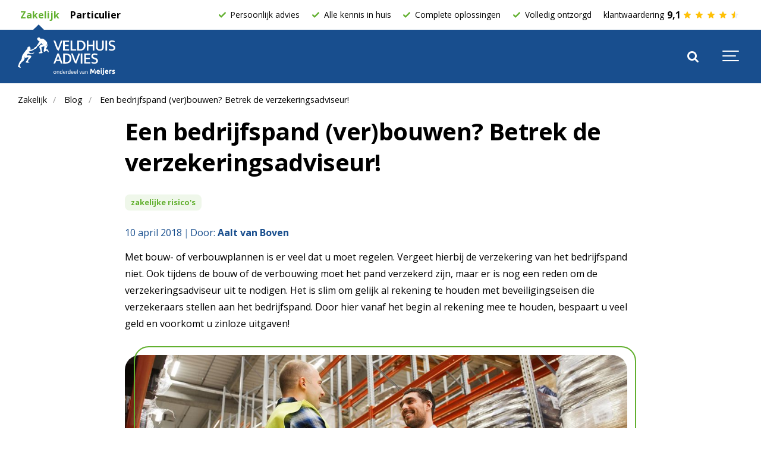

--- FILE ---
content_type: text/html; charset=utf-8
request_url: https://www.veldhuisadvies.nl/blog/een-bedrijfspand-ver-bouwen-betrek-de-verzekeringsadviseur
body_size: 14073
content:

<!DOCTYPE html>
<html lang="nl">
<head>
    <link rel="preload" as="font" type="font/woff2" crossorigin href="/ig-assets/fonts/fontawesome-webfont.woff2?v=4.7.0">

    <link rel="preconnect" href="https://fonts.googleapis.com"> <link rel="preconnect" href="https://fonts.gstatic.com" crossorigin> <link href="https://fonts.googleapis.com/css2?family=Open+Sans:wght@400;700;800&display=swap" rel="stylesheet">

    
        <link href="/css/lib/reset.css?d=1" rel="stylesheet" /><link href="/css/ig-theme.defaults.css?d=1" rel="stylesheet" /><link href="/css/lib/font-awesome.css?d=1" rel="stylesheet" /><link href="/css/lib/photoswipe.css?d=1" rel="stylesheet" /><link href="/css/ig-base.css?d=1" rel="stylesheet" /><link href="/css/ig-header.css?d=1" rel="stylesheet" /><link href="/css/ig-footer.css?d=1" rel="stylesheet" /><link href="/css/ig-widgets.css?d=1" rel="stylesheet" /><link href="/css/custom.css?d=1" rel="stylesheet" /><link href="/css/umbraco.forms.css?d=1" rel="stylesheet" />
    
    
    <link rel="stylesheet" type="text/css" href="/css/generated-themes/ig-theme-aQ2cVAZ16kWZSEBMxWdMjg.css?v=310120241039" />

    
	<link rel="canonical" href="https://veldhuisadvies.nl/blog/een-bedrijfspand-ver-bouwen-betrek-de-verzekeringsadviseur" />


<meta charset="utf-8">
<meta http-equiv="x-ua-compatible" content="ie=edge">
<meta name="viewport" content="width=device-width, initial-scale=1">

<title>Een bedrijfspand (ver)bouwen? Betrek de verzekeringsadviseur! | Veldhuis Advies</title>
<meta name="description" content="Met bouw- of verbouwplannen is er veel dat u moet regelen. Vergeet hierbij de verzekering van het bedrijfspand niet. Ook tijdens de bouw of de verbouwing moet het pand verzekerd zijn, maar er is nog een reden om de verzekeringsadviseur uit te nodigen.">

<meta property="og:title" content="Een bedrijfspand (ver)bouwen? Betrek de verzekeringsadviseur! | Veldhuis Advies" />
<meta property="og:type" content="website" />
<meta property="og:description" content="Met bouw- of verbouwplannen is er veel dat u moet regelen. Vergeet hierbij de verzekering van het bedrijfspand niet. Ook tijdens de bouw of de verbouwing moet het pand verzekerd zijn, maar er is nog een reden om de verzekeringsadviseur uit te nodigen." />
<meta property="og:url" content="https://veldhuisadvies.nl/blog/een-bedrijfspand-ver-bouwen-betrek-de-verzekeringsadviseur/">
<meta name="twitter:card" content="summary_large_image">

    <meta name="twitter:site">

<meta name="twitter:title" content="Een bedrijfspand (ver)bouwen? Betrek de verzekeringsadviseur! | Veldhuis Advies">
<meta name="twitter:description" content="Met bouw- of verbouwplannen is er veel dat u moet regelen. Vergeet hierbij de verzekering van het bedrijfspand niet. Ook tijdens de bouw of de verbouwing moet het pand verzekerd zijn, maar er is nog een reden om de verzekeringsadviseur uit te nodigen.">

    <meta property="og:image" content="https://veldhuisadvies.nl/media/5u5d4bix/head-magazijn-warehouse.jpg?upscale=false&width=1200" />
    <meta name="twitter:image" content="https://veldhuisadvies.nl/media/5u5d4bix/head-magazijn-warehouse.jpg?upscale=false&width=1200">

    <meta name="og:site_name" />
    <meta name="og:email" />

    <meta name="og:latitude" />
    <meta name="og:longitude" />

    <meta name="og:phone_number" />

    <link rel="apple-touch-icon" sizes="57x57" href="/media/rhklkk3b/veldhuisadvies_logo_rgb__flaticon.svg?rmode=pad&amp;width=57&amp;height=57&amp;rnd=133286313538130000">
    <link rel="apple-touch-icon" sizes="60x60" href="/media/rhklkk3b/veldhuisadvies_logo_rgb__flaticon.svg?rmode=pad&amp;width=60&amp;height=60&amp;rnd=133286313538130000">
    <link rel="apple-touch-icon" sizes="72x72" href="/media/rhklkk3b/veldhuisadvies_logo_rgb__flaticon.svg?rmode=pad&amp;width=72&amp;height=72&amp;rnd=133286313538130000">
    <link rel="apple-touch-icon" sizes="76x76" href="/media/rhklkk3b/veldhuisadvies_logo_rgb__flaticon.svg?rmode=pad&amp;width=76&amp;height=76&amp;rnd=133286313538130000">
    <link rel="apple-touch-icon" sizes="114x114" href="/media/rhklkk3b/veldhuisadvies_logo_rgb__flaticon.svg?rmode=pad&amp;width=114&amp;height=114&amp;rnd=133286313538130000">
    <link rel="apple-touch-icon" sizes="120x120" href="/media/rhklkk3b/veldhuisadvies_logo_rgb__flaticon.svg?rmode=pad&amp;width=120&amp;height=120&amp;rnd=133286313538130000">
    <link rel="apple-touch-icon" sizes="144x144" href="/media/rhklkk3b/veldhuisadvies_logo_rgb__flaticon.svg?rmode=pad&amp;width=144&amp;height=144&amp;rnd=133286313538130000">
    <link rel="apple-touch-icon" sizes="152x152" href="/media/rhklkk3b/veldhuisadvies_logo_rgb__flaticon.svg?rmode=pad&amp;width=152&amp;height=152&amp;rnd=133286313538130000">
    <link rel="apple-touch-icon" sizes="180x180" href="/media/rhklkk3b/veldhuisadvies_logo_rgb__flaticon.svg?rmode=pad&amp;width=180&amp;height=180&amp;rnd=133286313538130000">
    <link rel="icon" type="image/png" sizes="192x192" href="/media/rhklkk3b/veldhuisadvies_logo_rgb__flaticon.svg?rmode=pad&amp;width=192&amp;height=192&amp;rnd=133286313538130000">
    <link rel="icon" type="image/png" sizes="32x32" href="/media/rhklkk3b/veldhuisadvies_logo_rgb__flaticon.svg?rmode=pad&amp;width=32&amp;height=32&amp;rnd=133286313538130000">
    <link rel="icon" type="image/png" sizes="96x96" href="/media/rhklkk3b/veldhuisadvies_logo_rgb__flaticon.svg?rmode=pad&amp;width=96&amp;height=96&amp;rnd=133286313538130000">
    <link rel="icon" type="image/png" sizes="16x16" href="/media/rhklkk3b/veldhuisadvies_logo_rgb__flaticon.svg?rmode=pad&amp;width=16&amp;height=16&amp;rnd=133286313538130000">
    <meta name="msapplication-TileColor" content="#184e8e">
    <meta name="msapplication-TileImage" content="/media/rhklkk3b/veldhuisadvies_logo_rgb__flaticon.svg?rmode=pad&amp;width=144&amp;height=144&amp;rnd=133286313538130000">



        <script>
            (function(w,d,s,l,i){w[l]=w[l]||[];w[l].push({'gtm.start':
            new Date().getTime(),event:'gtm.js'});var f=d.getElementsByTagName(s)[0],
            j=d.createElement(s),dl=l!='dataLayer'?'&l='+l:'';j.async=true;j.src=
            'https://www.googletagmanager.com/gtm.js?id='+i+dl;f.parentNode.insertBefore(j,f);
            })(window,document,'script','dataLayer','GTM-WJ8XLCC');
        </script>


    <script>window.MSInputMethodContext && document.documentMode && document.write('<script src="/scripts/lib/ie11CustomProperties.js"><\x2fscript>');</script>
</head>
<body class="page-loading pre-top-visible" data-siteid="1508" data-culture="nl-NL">

    <a href="#content" class="button skip-link">Ga naar inhoud</a>

    <div class="io-hook"></div>



<div class="pre-top pre-top--dark ">

    <div class="container container--big">
        <div class="row">
            <div class="col-100">

                <div class="pre-top__inner">

                        <ul class="pre-top__list pre-top__list--left">
                <li>
                        <a href="/zakelijk/"  class="active" >
                                <i class="fa pre-top__icon" style="color:" aria-hidden="true"></i>
                            Zakelijk

                        </a>

                </li>
                <li>
                        <a href="/particulier/"  class="" >
                                <i class="fa pre-top__icon" style="color:" aria-hidden="true"></i>
                            Particulier

                        </a>

                </li>
                        </ul>
                    <ul class="pre-top__list pre-top__list--right pre-top-usps">
                        <li><img src="/images/icon-check-green.svg" />Persoonlijk advies</li>
                        <li><img src="/images/icon-check-green.svg" />Alle kennis in huis</li>
                        <li><img src="/images/icon-check-green.svg" />Complete oplossingen</li>
                        <li><img src="/images/icon-check-green.svg" />Volledig ontzorgd</li>
                        <li>klantwaardering <span>9,1</span> <img src="/images/icon-star-full.svg" /><img src="/images/icon-star-full.svg" /><img src="/images/icon-star-full.svg" /><img src="/images/icon-star-full.svg" /><img src="/images/icon-star-half.svg" /></li>
                    </ul>

                </div>

            </div>
        </div>
    </div>

</div>

<header class="top top--dark top--big-width  top--navigation-right">
    <div class="top-inner">

        <div class="top__left">
            <a href="/zakelijk/" class="logo logo--on-light">
                <img>
            </a>
            <a href="/zakelijk/" class="logo logo--on-dark">
                <img src="/media/zgzh00uk/veldhuis-advies-onderdeel-van-meijers-diapos.svg">
            </a>
        </div>

        <div class="top__middle">
    <nav class="main-nav main-nav--main">
        <ul class="main-nav__ul main-nav__ul--first">

                        <li class="main-nav__li main-nav__li--big ">
                            <a class="main-nav__a" href="/zakelijk/producten-en-diensten/">Producten en diensten <i class="fa fa-chevron-down" aria-hidden="true"></i><button class="expand" tabindex="0" aria-label="Toon subpagina&#x27;s"><i class="fa fa-plus" aria-hidden="true"></i></button></a>
                            <ul class="main-nav__ul main-nav__ul--second main-nav__ul--big">
                                <li>
    <div class="grid grid--nav white-bg    ">
        <div class="container ">
            <div class="row  row--left row--v-top  ">

                    <div class="col col-s-100">

<div class="grid-item grid-item--links ">

            <h3 class="h6 navigation-link-heading">
                <a href="/zakelijk/producten-en-diensten/voor-u-als-ondernemer/" >
                    Voor u als ondernemer
                </a>
            </h3>

    <nav class="navigation navigation--level-0" data-expand="true">
        <ul>
                <li class="">
                    <div>
                        <a href="/zakelijk/producten-en-diensten/voor-u-als-ondernemer/arbeidsongeschiktheid/" >Arbeidsongeschiktheid</a>
                    </div>
                </li>
                <li class="">
                    <div>
                        <a href="/zakelijk/producten-en-diensten/voor-u-als-ondernemer/beroeps-bestuurdersaansprakelijkheid/" >Beroeps- / Bestuurdersaansprakelijkheid</a>
                    </div>
                </li>
                <li class="">
                    <div>
                        <a href="/zakelijk/producten-en-diensten/voor-u-als-ondernemer/hypotheek/" >Hypotheek</a>
                    </div>
                </li>
                <li class="">
                    <div>
                        <a href="/zakelijk/producten-en-diensten/voor-u-als-ondernemer/financiele-planning/" >Financi&#xEB;le planning</a>
                    </div>
                </li>
                <li class="">
                    <div>
                        <a href="/zakelijk/producten-en-diensten/voor-u-als-ondernemer/pensioen/" >Pensioen</a>
                    </div>
                </li>
                <li class="">
                    <div>
                        <a href="/particulier/producten-en-diensten/verzekeringen/" >Verzekeringen</a>
                    </div>
                        <ul>
                        </ul>
                </li>
        </ul>
    </nav>
</div>
                    </div>
                    <div class="col col-s-100">

<div class="grid-item grid-item--links ">

            <h3 class="h6 navigation-link-heading">
                <a href="/zakelijk/producten-en-diensten/voor-uw-bedrijf/" >
                    Voor uw bedrijf
                </a>
            </h3>

    <nav class="navigation navigation--level-0" data-expand="true">
        <ul>
                <li class="">
                    <div>
                        <a href="/zakelijk/producten-en-diensten/voor-uw-bedrijf/cyberadvies/" >Cyberadvies</a>
                    </div>
                </li>
                <li class="">
                    <div>
                        <a href="/zakelijk/producten-en-diensten/voor-uw-bedrijf/bedrijfsaansprakelijkheidrechtsbijstand/" >Bedrijfsaansprakelijkheid / Rechtsbijstand</a>
                    </div>
                </li>
                <li class="">
                    <div>
                        <a href="/zakelijk/producten-en-diensten/voor-uw-bedrijf/wagenpark/" >Wagenpark</a>
                    </div>
                </li>
        </ul>
    </nav>
</div>
                    </div>
                    <div class="col col-s-100">

<div class="grid-item grid-item--links ">

            <h3 class="h6 navigation-link-heading">
                <a href="/zakelijk/producten-en-diensten/voor-u-als-werkgever/" >
                    Voor u als werkgever
                </a>
            </h3>

    <nav class="navigation navigation--level-0" data-expand="true">
        <ul>
                <li class="">
                    <div>
                        <a href="/zakelijk/producten-en-diensten/voor-u-als-werkgever/verzuim-en-preventie/" >Verzuim en preventie</a>
                    </div>
                        <ul>
                        </ul>
                </li>
                <li class="">
                    <div>
                        <a href="/zakelijk/producten-en-diensten/voor-u-als-werkgever/eigenrisicodrager/" >Eigenrisicodrager</a>
                    </div>
                </li>
                <li class="">
                    <div>
                        <a href="/zakelijk/producten-en-diensten/voor-u-als-werkgever/employee-benefits/" >Employee benefits</a>
                    </div>
                </li>
                <li class="">
                    <div>
                        <a href="/zakelijk/producten-en-diensten/voor-u-als-werkgever/arbo-en-rie/" >ARBO en RI&amp;E</a>
                    </div>
                </li>
                <li class="">
                    <div>
                        <a href="/zakelijk/producten-en-diensten/voor-u-als-werkgever/vertrouwenspersonen/" >Vertrouwenspersoon</a>
                    </div>
                </li>
        </ul>
    </nav>
</div>
                    </div>
                    <div class="col col-s-100">

<div class="grid-item grid-item--links ">

            <h3 class="h6 navigation-link-heading">
                <a href="/zakelijk/producten-en-diensten/voor-uw-werknemers/" >
                    Voor uw werknemers
                </a>
            </h3>

    <nav class="navigation navigation--level-0" data-expand="true">
        <ul>
                <li class="">
                    <div>
                        <a href="/zakelijk/producten-en-diensten/voor-uw-werknemers/collectief-pensioen/" >Collectief pensioen</a>
                    </div>
                </li>
                <li class="">
                    <div>
                        <a href="/zakelijk/producten-en-diensten/voor-uw-werknemers/pensioencommunicatie/" >Pensioencommunicatie</a>
                    </div>
                </li>
                <li class="">
                    <div>
                        <a href="/zakelijk/producten-en-diensten/voor-uw-werknemers/collectieve-zorg/" >Collectieve zorg</a>
                    </div>
                </li>
                <li class="">
                    <div>
                        <a href="/zakelijk/producten-en-diensten/voor-uw-werknemers/collectieve-ongevallen/" >Collectieve ongevallen</a>
                    </div>
                </li>
                <li class="">
                    <div>
                        <a href="/zakelijk/producten-en-diensten/voor-uw-werknemers/coll-arbeidsongeschiktheid-en-inkomensaanvullingen/" >Coll. arbeidsongeschiktheid en inkomensaanvullingen</a>
                    </div>
                </li>
        </ul>
    </nav>
</div>
                    </div>
                    <div class="col col-s-100">
<div class="grid-item grid-item--header ">
        <div>
            <h3>Goed werkgeverschap</h3>
<p>Voor gelukkige medewerkers én tevreden klanten.</p>
<p><a href="/zakelijk/producten-en-diensten/goed-werkgeverschap/" title="Goed werkgeverschap"><img src="/media/12hd4uap/button_website_goed_werkgeverschap.svg?rmode=max&amp;width=179&amp;height=75" alt="Goed werkgeverschap" width="179" height="75"></a></p>
        </div>
</div>                    </div>
            </div>
        </div>
    </div>
                                </li>
                            </ul>
                        </li>
                        <li class="main-nav__li ">
                                <a class="main-nav__a" href="/over-ons/">Over ons <i class="fa fa-chevron-down" aria-hidden="true"></i><button class="expand" tabindex="0" aria-label="Toon subpagina&#x27;s"><i class="fa fa-plus" aria-hidden="true"></i></button></a>
                                <ul class="main-nav__ul main-nav__ul--second">
                                            <li class="main-nav__li ">

                                                    <a class="main-nav__a" href="/over-ons/60-jaar-veldhuis-advies/">60 jaar Veldhuis Advies</a>
                                            </li>
                                            <li class="main-nav__li ">

                                                    <a class="main-nav__a" href="/over-ons/onafhankelijk-adviseur/">Onafhankelijk adviseur</a>
                                            </li>
                                            <li class="main-nav__li ">

                                                    <a class="main-nav__a" href="/over-ons/kwaliteit-van-dienstverlening/">Kwaliteit van dienstverlening</a>
                                            </li>
                                            <li class="main-nav__li ">

                                                    <a class="main-nav__a" href="/over-ons/vergelijkingskaarten/">Downloads en vergelijkingskaarten</a>
                                            </li>
                                            <li class="main-nav__li ">

                                                    <a class="main-nav__a" href="/over-ons/werkwijze-bij-een-betaalachterstand/">Werkwijze bij een betaalachterstand</a>
                                            </li>
                                            <li class="main-nav__li ">

                                                    <a class="main-nav__a" href="/over-ons/mvo-en-regionale-betrokkenheid/">MVO en regionale betrokkenheid</a>
                                            </li>
                                            <li class="main-nav__li ">

                                                    <a class="main-nav__a" href="/over-ons/klacht-melden/">Klacht melden</a>
                                            </li>
                                </ul>
                        </li>
                        <li class="main-nav__li ">
                                <a class="main-nav__a" href="/blog/">Blog <i class="fa fa-chevron-down" aria-hidden="true"></i><button class="expand" tabindex="0" aria-label="Toon subpagina&#x27;s"><i class="fa fa-plus" aria-hidden="true"></i></button></a>
                                <ul class="main-nav__ul main-nav__ul--second">
                                            <li class="main-nav__li ">

                                                    <a class="main-nav__a" href="/zakelijk/podcast/">Podcasts</a>
                                            </li>
                                </ul>
                        </li>
                        <li class="main-nav__li ">
                                <a class="main-nav__a" href="/contact/">Contact <i class="fa fa-chevron-down" aria-hidden="true"></i><button class="expand" tabindex="0" aria-label="Toon subpagina&#x27;s"><i class="fa fa-plus" aria-hidden="true"></i></button></a>
                                <ul class="main-nav__ul main-nav__ul--second">
                                            <li class="main-nav__li ">

                                                    <a class="main-nav__a" href="/particulier/schade-melden/">Schade melden</a>
                                            </li>
                                            <li class="main-nav__li ">

                                                    <a class="main-nav__a" href="/over-ons/veldhuis-adviespunt/">Veldhuis AdviesPunt</a>
                                            </li>
                                            <li class="main-nav__li ">

                                                    <a class="main-nav__a" href="/vacatures/">Vacatures</a>
                                            </li>
                                </ul>
                        </li>

                    <li class="main-nav__li show--m top-nav-mobile">
                        <a class="main-nav__a active" href="/zakelijk/" >
                                <i class="fa pre-top__icon" style="color:" aria-hidden="true"></i>
                            Zakelijk

                        </a>

                    </li>
                    <li class="main-nav__li show--m top-nav-mobile">
                        <a class="main-nav__a " href="/particulier/" >
                                <i class="fa pre-top__icon" style="color:" aria-hidden="true"></i>
                            Particulier

                        </a>

                    </li>


                <li class="main-nav__li main-nav__li--btn show--m">
                      <a href="tel:&#x2B;31578699760"  title="tel:&#x2B;31578699760" class="button button--default button--white button--underline">
    0578-699760
  </a>

                </li>

        </ul>

    </nav>
</div>

<div class="top__right hide--m">
    <nav class="main-nav main-nav--side">
        <ul class="main-nav__ul main-nav__ul--first">
                <li class="main-nav__li toggle-search">
                    <a class="main-nav__a" href="#" title="Zoek" aria-label="search">
                        <i class="fa fa-search" aria-hidden="true"></i>
                    </a>
                </li>


                <li class="main-nav__li main-nav__li--btn ">
                      <a href="tel:&#x2B;31578699760"  title="tel:&#x2B;31578699760" class="button button--default button--white button--underline">
    0578-699760
  </a>

                </li>
        </ul>

    </nav>
</div>



        <nav class="mobile-actions">
            <ul>
                    <li class="toggle-search">
                        <a href="#" title="Zoek">
                            <i class="fa fa-search" aria-hidden="true"></i>
                        </a>
                    </li>
                <li>
                    <button class="hamburger" type="button" aria-label="Show navigation">
                        <span class="hamburger-box">
                            <span class="hamburger-inner"></span>
                        </span>
                    </button>
                </li>
            </ul>
        </nav>
    </div>
</header>

    <main id="content">
        

    <div class="block breadcrumbs-block white-bg ">

        <div class="container container--big">
            <div class="row">
                <div class="col-100">

                    <nav aria-label="Breadcrumb">
                        <ul class="breadcrumbs " itemscope="" itemtype="http://schema.org/BreadcrumbList">
                                <li itemprop="itemListElement" itemscope itemtype="https://schema.org/ListItem">
                                    <a itemprop="item" href="/zakelijk/">
                                        <span itemprop="name">Zakelijk</span>
                                    </a>
                                    <meta itemprop="position" content="1" />
                                </li>
                                <li itemprop="itemListElement" itemscope itemtype="https://schema.org/ListItem">
                                    <a itemprop="item" href="/blog/">
                                        <span itemprop="name">Blog</span>
                                    </a>
                                    <meta itemprop="position" content="2" />
                                </li>
                            <li itemprop="itemListElement" itemscope itemtype="https://schema.org/ListItem">
                                <a itemprop="item" href="/blog/een-bedrijfspand-ver-bouwen-betrek-de-verzekeringsadviseur/">
                                    <span itemprop="name">Een bedrijfspand (ver)bouwen? Betrek de verzekeringsadviseur!</span>
                                </a>
                                <meta itemprop="position" content="3" />
                            </li>

                        </ul>
                    </nav>

                </div>
            </div>
        </div>

    </div>



<section class="block post white-bg">

    <div class="block__header">
        <h1>Een bedrijfspand (ver)bouwen? Betrek de verzekeringsadviseur!</h1>

        <div class="post-tags"> 
                                <span class="tag">
                                    zakelijke risico&#x27;s
                                </span> 
    </div>

        <div class="post__header">           
            <div class="post__meta">
 10 april 2018                <div class="post-source">
                                <div class="post__author">                
                                    Door:    
                                    <span>Aalt van Boven</span>
                                </div>
    </div>
            </div>            
        </div>

        <div class="block__body">

                <div class="post__intro">
                    <p>Met bouw- of verbouwplannen is er veel dat u moet regelen. Vergeet hierbij de verzekering van het bedrijfspand niet. Ook tijdens de bouw of de verbouwing moet het pand verzekerd zijn, maar er is nog een reden om de verzekeringsadviseur uit te nodigen. Het is slim om gelijk al rekening te houden met beveiligingseisen die verzekeraars stellen aan het bedrijfspand. Door hier vanaf het begin al rekening mee te houden, bespaart u veel geld en voorkomt u zinloze uitgaven!</p>
                </div>

                <div class="post__image">

                    <img class="lazyload"
                         src="/media/5u5d4bix/head-magazijn-warehouse.jpg?width=50"
                         data-sizes="auto"
                         data-srcset="/media/5u5d4bix/head-magazijn-warehouse.jpg?upscale=false&width=480&quality=80 480w,
                	    /media/5u5d4bix/head-magazijn-warehouse.jpg?upscale=false&width=768&quality=80 768w,
                	    /media/5u5d4bix/head-magazijn-warehouse.jpg?upscale=false&width=1100&quality=80 1100w"
                         alt="Een bedrijfspand (ver)bouwen? Betrek de verzekeringsadviseur!">
                </div>

            <div class="post__body">

                <h2>Schadepreventie</h2>
<p>Bij schadepreventie denkt u misschien alleen aan brandblussers. Maar verzekeraars kunnen ook eisen stellen die u het liefst gelijk bij de start van de nieuwbouw of intensieve verbouwing van het bedrijfspand wilt weten. Een vereiste van de verzekeraar kan bijvoorbeeld ook een sprinklerapparaat zijn. Om die reden is het slim om niet alleen een aannemer bij de verbouwing te betrekken, maar ook een deskundige op het gebied van verzekeren. Vaak hebben de preventie-eisen weinig invloed op de bouwwerkzaamheden, maar laat dat door uw verzekeringsadviseur inschatten.</p>
<h2>Welke eisen kunnen verzekeraars stellen?</h2>
<p>De eisen die verzekeraars stellen zijn afhankelijk van de risico’s binnen het bedrijf. Indien er brandgevaarlijke werkzaamheden uitgevoerd worden, kan het noodzakelijk zijn dat er aan bepaalde ruimtes binnen het gebouw aanvullende eisen gesteld worden. Een voorbeeld hiervan zijn brandmuren. Dit zijn muren om te voorkomen dat brand of hitte over kan gaan naar een ander deel van het pand. Ook kunnen verzekeraars eisen dat er een technische ruimte komt. En ook binnen die ruimte kunnen weer eisen gesteld worden aan de brandbeveiliging.</p>
<h2>Verschillende eisen per verzekeraar</h2>
<p>Verzekeraars hebben zelf risico-experts in dienst, maar de meeste deskundigen hebben wel vergelijkbare ideeën over brandveiligheid. Standaard voor bedrijfspanden is het ophangen van voldoende goedgekeurde brandblussers en elektrische installaties moeten periodiek gecontroleerd worden. De uitvoering kan per verzekeraar wel verschillen, waardoor het inschakelen van iemand met een breder vizier op de lange termijn kan lonen. De verzekeringsadviseur van een onafhankelijk adviesbureau weet per branche welke verzekeraar het best passend is. De ene verzekeraar leent zich bijvoorbeeld beter voor de horeca, terwijl anderen goed zijn met het verzekeren van garagebedrijven. Het verschil wordt niet alleen veroorzaakt door een verschil in premie en voorwaarden. Sommige verzekeraars kunnen ook onmogelijke beveiligingseisen stellen.</p>
<h2>Uitbreiding ook invloed op andere verzekeringen</h2>
<p>De brandverzekering aanpassen is nog maar een onderdeel van wat er moet gebeuren bij uitbreidingen van een onderneming. Ook het uitbreiden van de werkzaamheden raakt mogelijk de verzekeringen. De aansprakelijkheidsverzekering is afgestemd op bepaalde werkzaamheden. Bij het uitbreiden van de activiteiten moet dit ook doorgevoerd worden in de verzekeringen. Hetzelfde geldt bij het aannemen van personeel.</p>
<p>De brandverzekering zorgt voor de herstelkosten van het bedrijfspand, maar de gevolgen van een omvangrijke brand zijn nog groter. De bedrijfsschadeverzekering vangt de kosten op van het tijdelijk niet kunnen werken. Ook deze moet uitgebreid worden bij het bouwen of verbouwen van een bedrijfspand.</p>
<p>De verzekeringen goed afstemmen op de risico’s die dreigen is niet eenvoudig. De consequenties van veranderingen doorvoeren in de verzekering zijn vaak complex. Gelukkig kan Veldhuis Advies hulp bieden. Neem gerust contact met ons op via tel. <a href="tel:0031578699789">0578-699789</a> of via <a href="/cdn-cgi/l/email-protection#0d6f68697f64677b68634d7b6861696578647e6c697b64687e236361"><span class="__cf_email__" data-cfemail="c2a0a7a6b0aba8b4a7ac82b4a7aea6aab7abb1a3a6b4aba7b1ecacae">[email&#160;protected]</span></a>.</p>


                    <div class="post__author-bio">
                            <img src="/media/3ydjzzwc/aalt.jpg?width=200&amp;height=200&amp;quality=80&amp;rnd=133343207322430000" alt="Aalt van Boven">
                        <div class="post__author-bio-text">
                            <h5 class="h6">Aalt van Boven</h5>
                            <p></p>
                        </div>
                    </div>

<div class="share">
	<h6>Delen</h6>
	<ul class="share-list">
		<li class="share-facebook"><a href="https://www.facebook.com/sharer.php?u=https://veldhuisadvies.nl/blog/een-bedrijfspand-ver-bouwen-betrek-de-verzekeringsadviseur/" data-height="520" data-width="350" target="_blank" title="Facebook"><i class="fa fa-facebook" aria-hidden="true"></i></a></li>
		<li class="share-twitter"><a href="https://twitter.com/share?url=https://veldhuisadvies.nl/blog/een-bedrijfspand-ver-bouwen-betrek-de-verzekeringsadviseur/" data-height="240" data-width="450" target="_blank" title="Twitter"><i class="fa fa-twitter" aria-hidden="true"></i></a></li>
		<li class="share-linkedin"><a href="https://www.linkedin.com/shareArticle?url=https://veldhuisadvies.nl/blog/een-bedrijfspand-ver-bouwen-betrek-de-verzekeringsadviseur/" data-height="520" data-width="350" target="_blank" title="Linked In"><i class="fa fa-linkedin" aria-hidden="true"></i></a></li>
		<li class="share-email"><a href="/cdn-cgi/l/email-protection#86b9e4e9e2ffbbeef2f2f6f5bca9a9f0e3eae2eef3eff5e7e2f0efe3f5a8e8eaa9e4eae9e1a9e3e3e8abe4e3e2f4efece0f5f6e7e8e2abf0e3f4abe4e9f3f1e3e8abe4e3f2f4e3edabe2e3abf0e3f4fce3ede3f4efe8e1f5e7e2f0eff5e3f3f4a9" title="E-mail "><i class="fa fa-envelope-o" aria-hidden="true"></i></a></li>
	</ul>
</div>
                        <br>
                        <div id="disqus_thread"></div>
                        <script data-cfasync="false" src="/cdn-cgi/scripts/5c5dd728/cloudflare-static/email-decode.min.js"></script><script>
						    (function() {
						    var d = document, s = d.createElement('script');
						    s.src = 'https://.disqus.com/embed.js';
						    s.setAttribute('data-timestamp', +new Date());
						    (d.head || d.body).appendChild(s);
						    })();
                        </script>

            </div>
        </div> 
</div>
</section>




    <section class="blog-section">
        <h2>Gerelateerde berichten</h2>
        <div class="wrapper-container">
                <button class="prev-btn">&#10094;</button>
                <button class="next-btn">&#10095;</button>
            <div class="container related-posts-container">

                        <div class="">
                            <article class="box">
                                    <div class="box__image">
                                        <a href="/blog/schijnzelfstandigheid-hoe-blijf-je-aantrekkelijk-als-zzper/" title="Schijnzelfstandigheid: hoe blijf je aantrekkelijk als zzp&#x27;er?" tabindex="-1">
                                            <img class="lazyload"
                                     src="/media/xm0detsj/20230522_veldhuisadvies_zwolle_jessiekamp_056.jpg?width=10&amp;height=7&amp;quality=80&amp;rnd=133875414449630000"
                                     data-sizes="auto"
                                     data-srcset="/media/xm0detsj/20230522_veldhuisadvies_zwolle_jessiekamp_056.jpg?width=300&amp;height=210&amp;quality=80&amp;rnd=133875414449630000 300w,
                                    	        /media/xm0detsj/20230522_veldhuisadvies_zwolle_jessiekamp_056.jpg?width=500&amp;height=350&amp;quality=80&amp;rnd=133875414449630000 500w,
                                    	        /media/xm0detsj/20230522_veldhuisadvies_zwolle_jessiekamp_056.jpg?width=1000&amp;height=700&amp;quality=80&amp;rnd=133875414449630000 1000w"
                                     alt="Schijnzelfstandigheid: hoe blijf je aantrekkelijk als zzp&#x27;er?">
                                        </a>
                                    </div>
                                <div class="box__text">
                                    <h3 class="h5"><a title="Schijnzelfstandigheid: hoe blijf je aantrekkelijk als zzp&#x27;er?" href="/blog/schijnzelfstandigheid-hoe-blijf-je-aantrekkelijk-als-zzper/">Schijnzelfstandigheid: hoe blijf je aantrekkelijk als zzp&#x27;er?</a></h3>
                                        <div class="box__meta">
                                             27 maart 2025
                                        </div>
                                    <p></p>
                                </div>
                            </article>
                        </div>
                        <div class="">
                            <article class="box">
                                    <div class="box__image">
                                        <a href="/blog/schijnzelfstandigheid-voor-opdrachtgevers/" title="Als je arbeidsongeschikte zzp&#x2019;er toch gewoon je werknemer bleek te zijn" tabindex="-1">
                                            <img class="lazyload"
                                     src="/media/rgun24lo/20230522_veldhuisadvies_zwolle_jessiekamp_052.jpg?width=10&amp;height=7&amp;quality=80&amp;rnd=133833237712100000"
                                     data-sizes="auto"
                                     data-srcset="/media/rgun24lo/20230522_veldhuisadvies_zwolle_jessiekamp_052.jpg?width=300&amp;height=210&amp;quality=80&amp;rnd=133833237712100000 300w,
                                    	        /media/rgun24lo/20230522_veldhuisadvies_zwolle_jessiekamp_052.jpg?width=500&amp;height=350&amp;quality=80&amp;rnd=133833237712100000 500w,
                                    	        /media/rgun24lo/20230522_veldhuisadvies_zwolle_jessiekamp_052.jpg?width=1000&amp;height=700&amp;quality=80&amp;rnd=133833237712100000 1000w"
                                     alt="Als je arbeidsongeschikte zzp&#x2019;er toch gewoon je werknemer bleek te zijn">
                                        </a>
                                    </div>
                                <div class="box__text">
                                    <h3 class="h5"><a title="Als je arbeidsongeschikte zzp&#x2019;er toch gewoon je werknemer bleek te zijn" href="/blog/schijnzelfstandigheid-voor-opdrachtgevers/">Als je arbeidsongeschikte zzp&#x2019;er toch gewoon je werknemer bleek te zijn</a></h3>
                                        <div class="box__meta">
                                             06 februari 2025
                                        </div>
                                    <p>Vanaf dit jaar controleert de Belastingdienst actief op schijnzelfstandigheid onder zzp&#x2019;ers. Als opdrachtgever is het daarom belangrijk te weten dat schijnzelfstandigheid beoordeeld wordt op basis van de onafhankelijke relatie tussen jou en de zzp&#x2019;er. Het is dus mogelijk dat de persoon die jij maar voor 10 uurtjes per maand inhuurt, toch als schijnzelfstandige kan worden aangemerkt. In het voorbeeld hieronder lees je wat er, in het ergste maar zeker niet ondenkbare geval, zou kunnen gebeuren als de door jou ingehuurde zzp&#x2019;er arbeidsongeschikt raakt en achteraf toch als schijnzelfstandige wordt beoordeeld.</p>
                                </div>
                            </article>
                        </div>
                        <div class="">
                            <article class="box">
                                    <div class="box__image">
                                        <a href="/blog/een-aov-heeft-onderhoud-nodig/" title="Een AOV is als een auto: na aankoop moet je hem op de weg houden" tabindex="-1">
                                            <img class="lazyload"
                                     src="/media/vu5izjpy/20230523_veldhuisadvies_heerde_jessiekamp_045.jpg?width=10&amp;height=7&amp;quality=80&amp;rnd=133826214024330000"
                                     data-sizes="auto"
                                     data-srcset="/media/vu5izjpy/20230523_veldhuisadvies_heerde_jessiekamp_045.jpg?width=300&amp;height=210&amp;quality=80&amp;rnd=133826214024330000 300w,
                                    	        /media/vu5izjpy/20230523_veldhuisadvies_heerde_jessiekamp_045.jpg?width=500&amp;height=350&amp;quality=80&amp;rnd=133826214024330000 500w,
                                    	        /media/vu5izjpy/20230523_veldhuisadvies_heerde_jessiekamp_045.jpg?width=1000&amp;height=700&amp;quality=80&amp;rnd=133826214024330000 1000w"
                                     alt="Een AOV is als een auto: na aankoop moet je hem op de weg houden">
                                        </a>
                                    </div>
                                <div class="box__text">
                                    <h3 class="h5"><a title="Een AOV is als een auto: na aankoop moet je hem op de weg houden" href="/blog/een-aov-heeft-onderhoud-nodig/">Een AOV is als een auto: na aankoop moet je hem op de weg houden</a></h3>
                                        <div class="box__meta">
                                             29 januari 2025
                                        </div>
                                    <p></p>
                                </div>
                            </article>
                        </div>
                        <div class="">
                            <article class="box">
                                    <div class="box__image">
                                        <a href="/blog/voorbereiden-cyberaanval/" title="Hoe kun je je voorbereiden op een cyberaanval? " tabindex="-1">
                                            <img class="lazyload"
                                     src="/media/f1vpsfw4/cybersecurity.jpg?width=10&amp;height=7&amp;quality=80&amp;rnd=133028898991730000"
                                     data-sizes="auto"
                                     data-srcset="/media/f1vpsfw4/cybersecurity.jpg?width=300&amp;height=210&amp;quality=80&amp;rnd=133028898991730000 300w,
                                    	        /media/f1vpsfw4/cybersecurity.jpg?width=500&amp;height=350&amp;quality=80&amp;rnd=133028898991730000 500w,
                                    	        /media/f1vpsfw4/cybersecurity.jpg?width=1000&amp;height=700&amp;quality=80&amp;rnd=133028898991730000 1000w"
                                     alt="Hoe kun je je voorbereiden op een cyberaanval? ">
                                        </a>
                                    </div>
                                <div class="box__text">
                                    <h3 class="h5"><a title="Hoe kun je je voorbereiden op een cyberaanval? " href="/blog/voorbereiden-cyberaanval/">Hoe kun je je voorbereiden op een cyberaanval? </a></h3>
                                        <div class="box__meta">
                                             07 februari 2024
                                        </div>
                                    <p>Na een datalek, hack of cyberaanval is de chaos in veel bedrijven niet te overzien. Er heerst onrust bovendien zijn bestaande systemen en processen soms ineens niet meer toegankelijk. Hoe zorgt u er dan voor dat de schade voor u, maar ook voor uw klanten, zoveel mogelijk wordt beperkt? Een Incident response plan biedt in deze situaties houvast. Steeds meer verzekeraars stellen het hebben van een IRP dan ook als voorwaarde voor het afsluiten van een cyberverzekering.</p>
                                </div>
                            </article>
                        </div>
                        <div class="">
                            <article class="box">
                                    <div class="box__image">
                                        <a href="/blog/verzekeraars-voorzichtig-met-vergoeden-waterschade/" title="Wat als uw bedrijf stil komt te liggen door bijv. waterschade?" tabindex="-1">
                                            <img class="lazyload"
                                     src="/media/4v1h2usj/omzetderving-door-waterschade-niet-altijd-verzekerd.jpg?width=10&amp;height=7&amp;quality=80&amp;rnd=133385736036670000"
                                     data-sizes="auto"
                                     data-srcset="/media/4v1h2usj/omzetderving-door-waterschade-niet-altijd-verzekerd.jpg?width=300&amp;height=210&amp;quality=80&amp;rnd=133385736036670000 300w,
                                    	        /media/4v1h2usj/omzetderving-door-waterschade-niet-altijd-verzekerd.jpg?width=500&amp;height=350&amp;quality=80&amp;rnd=133385736036670000 500w,
                                    	        /media/4v1h2usj/omzetderving-door-waterschade-niet-altijd-verzekerd.jpg?width=1000&amp;height=700&amp;quality=80&amp;rnd=133385736036670000 1000w"
                                     alt="Wat als uw bedrijf stil komt te liggen door bijv. waterschade?">
                                        </a>
                                    </div>
                                <div class="box__text">
                                    <h3 class="h5"><a title="Wat als uw bedrijf stil komt te liggen door bijv. waterschade?" href="/blog/verzekeraars-voorzichtig-met-vergoeden-waterschade/">Wat als uw bedrijf stil komt te liggen door bijv. waterschade?</a></h3>
                                        <div class="box__meta">
                                             05 september 2023
                                        </div>
                                    <p>In toenemende mate kunnen ondernemers zich verzekeren voor de gevolgen van het overstromen van secundaire waterkeringen, zoals sloten, beken en kleine rivieren. Als het gaat om materi&#xEB;le schade aan inventaris, goederen en bedrijfsgebouwen zijn deze kosten bij 82% van de zakelijke schadeverzekeringen gedekt. Opmerkelijk genoeg wordt bij een gedekte materi&#xEB;le schade in lang niet alle gevallen de bijbehorende bedrijfsschade vergoed.</p>
                                </div>
                            </article>
                        </div>
                        <div class="">
                            <article class="box">
                                    <div class="box__image">
                                        <a href="/blog/week-van-de-rie/" title="De week van de RI&amp;E: daar kunt u iets mee!  " tabindex="-1">
                                            <img class="lazyload"
                                     src="/media/z40cyfw5/shutterstock_755088883.jpg?width=10&amp;height=7&amp;quality=80&amp;rnd=133051377935800000"
                                     data-sizes="auto"
                                     data-srcset="/media/z40cyfw5/shutterstock_755088883.jpg?width=300&amp;height=210&amp;quality=80&amp;rnd=133051377935800000 300w,
                                    	        /media/z40cyfw5/shutterstock_755088883.jpg?width=500&amp;height=350&amp;quality=80&amp;rnd=133051377935800000 500w,
                                    	        /media/z40cyfw5/shutterstock_755088883.jpg?width=1000&amp;height=700&amp;quality=80&amp;rnd=133051377935800000 1000w"
                                     alt="De week van de RI&amp;E: daar kunt u iets mee!  ">
                                        </a>
                                    </div>
                                <div class="box__text">
                                    <h3 class="h5"><a title="De week van de RI&amp;E: daar kunt u iets mee!  " href="/blog/week-van-de-rie/">De week van de RI&amp;E: daar kunt u iets mee!  </a></h3>
                                        <div class="box__meta">
                                             12 juni 2023
                                        </div>
                                    <p></p>
                                </div>
                            </article>
                        </div>
                        <div class="">
                            <article class="box">
                                    <div class="box__image">
                                        <a href="/blog/hoe-help-ik-een-medewerker-met-geldzorgen/" title="Hoe help ik een medewerker met geldzorgen?" tabindex="-1">
                                            <img class="lazyload"
                                     src="/media/hwvcgyx3/shutterstock_1063381319-2.jpg?width=10&amp;height=7&amp;quality=80&amp;rnd=133421841967770000"
                                     data-sizes="auto"
                                     data-srcset="/media/hwvcgyx3/shutterstock_1063381319-2.jpg?width=300&amp;height=210&amp;quality=80&amp;rnd=133421841967770000 300w,
                                    	        /media/hwvcgyx3/shutterstock_1063381319-2.jpg?width=500&amp;height=350&amp;quality=80&amp;rnd=133421841967770000 500w,
                                    	        /media/hwvcgyx3/shutterstock_1063381319-2.jpg?width=1000&amp;height=700&amp;quality=80&amp;rnd=133421841967770000 1000w"
                                     alt="Hoe help ik een medewerker met geldzorgen?">
                                        </a>
                                    </div>
                                <div class="box__text">
                                    <h3 class="h5"><a title="Hoe help ik een medewerker met geldzorgen?" href="/blog/hoe-help-ik-een-medewerker-met-geldzorgen/">Hoe help ik een medewerker met geldzorgen?</a></h3>
                                        <div class="box__meta">
                                             05 juni 2023
                                        </div>
                                    <p>Volgens Wijzer in Geldzaken heeft 8 op de 10 werkgevers personeel met geldzorgen. Die medewekers zijn vaker afgeleid, minder productief en vaker ziek. Als werkgever kunt u een bijdrage leveren aan de financi&#xEB;le gezondheid van uw medewerkers. Bijvoorbeeld door aandacht te besteden aan financi&#xEB;le onderwerpen, of door tijdig in te grijpen wanneer een medewerker geldzorgen heeft. Wij geven u een aantal tips.</p>
                                </div>
                            </article>
                        </div>
                        <div class="">
                            <article class="box">
                                    <div class="box__image">
                                        <a href="/blog/bedrijfsstilstand-check-of-de-herstelperiode-wel-ruim-genoeg-is/" title="Bedrijfsstilstand? Check of de herstelperiode wel ruim genoeg is!" tabindex="-1">
                                            <img class="lazyload"
                                     src="/media/nfdc4fgo/brand-bedrijfspand-bedrijfsschade-calamiteit-bedrijfsstilstand-verzekeren.jpg?width=10&amp;height=7&amp;quality=80&amp;rnd=133162663819930000"
                                     data-sizes="auto"
                                     data-srcset="/media/nfdc4fgo/brand-bedrijfspand-bedrijfsschade-calamiteit-bedrijfsstilstand-verzekeren.jpg?width=300&amp;height=210&amp;quality=80&amp;rnd=133162663819930000 300w,
                                    	        /media/nfdc4fgo/brand-bedrijfspand-bedrijfsschade-calamiteit-bedrijfsstilstand-verzekeren.jpg?width=500&amp;height=350&amp;quality=80&amp;rnd=133162663819930000 500w,
                                    	        /media/nfdc4fgo/brand-bedrijfspand-bedrijfsschade-calamiteit-bedrijfsstilstand-verzekeren.jpg?width=1000&amp;height=700&amp;quality=80&amp;rnd=133162663819930000 1000w"
                                     alt="Bedrijfsstilstand? Check of de herstelperiode wel ruim genoeg is!">
                                        </a>
                                    </div>
                                <div class="box__text">
                                    <h3 class="h5"><a title="Bedrijfsstilstand? Check of de herstelperiode wel ruim genoeg is!" href="/blog/bedrijfsstilstand-check-of-de-herstelperiode-wel-ruim-genoeg-is/">Bedrijfsstilstand? Check of de herstelperiode wel ruim genoeg is!</a></h3>
                                        <div class="box__meta">
                                             22 december 2022
                                        </div>
                                    <p>Wanneer een calamiteit of brand uw bedrijf volledig tot stilstand brengt, wilt u er natuurlijk voor zorgen dat u zo snel mogelijk de boel weer &#x27;up and running&#x27; heeft. Dan wilt u er zeker van zijn dat uw bedrijfsschadeverzekering voldoende uitkeert, zodat u de capaciteit heeft om minstens eenzelfde bedrijf weer terug te bouwen. Maar let op: de huidige economische situatie werkt niet mee! Check vandaag nog de verzekerde waarde (herbouwwaarde) en de uitkeringsduur (verwachte herstelperiode) op uw polis!</p>
                                </div>
                            </article>
                        </div>
                        <div class="">
                            <article class="box">
                                    <div class="box__image">
                                        <a href="/blog/beschikt-uw-pand-al-over-energielabel-a-b-of-c/" title="Beschikt uw pand al over energielabel A, B of C?" tabindex="-1">
                                            <img class="lazyload"
                                     src="/media/legbohbn/veldhuisadvies_energielabel_kantoren.jpg?width=10&amp;height=7&amp;quality=80&amp;rnd=133051225520700000"
                                     data-sizes="auto"
                                     data-srcset="/media/legbohbn/veldhuisadvies_energielabel_kantoren.jpg?width=300&amp;height=210&amp;quality=80&amp;rnd=133051225520700000 300w,
                                    	        /media/legbohbn/veldhuisadvies_energielabel_kantoren.jpg?width=500&amp;height=350&amp;quality=80&amp;rnd=133051225520700000 500w,
                                    	        /media/legbohbn/veldhuisadvies_energielabel_kantoren.jpg?width=1000&amp;height=700&amp;quality=80&amp;rnd=133051225520700000 1000w"
                                     alt="Beschikt uw pand al over energielabel A, B of C?">
                                        </a>
                                    </div>
                                <div class="box__text">
                                    <h3 class="h5"><a title="Beschikt uw pand al over energielabel A, B of C?" href="/blog/beschikt-uw-pand-al-over-energielabel-a-b-of-c/">Beschikt uw pand al over energielabel A, B of C?</a></h3>
                                        <div class="box__meta">
                                             24 oktober 2022
                                        </div>
                                    <p>Per 1 januari 2023 moet een kantoorgebouw groter dan honderd vierkante meter minimaal beschikken over energielabel C. Voor eigenaren die dat niet op orde hebben, kunnen de gevolgen groot zijn. Denk aan een forse boete of zelfs sluiting van het pand. RVO ontwikkelde een beslisboom om te bepalen of uw pand aan de verplichting moet voldoen en als dat zo is, een stappenplan om dit te regelen.</p>
                                </div>
                            </article>
                        </div>
                        <div class="">
                            <article class="box">
                                    <div class="box__image">
                                        <a href="/blog/onroerend-goed-op-het-oog-dit-jaar-nog-belastingvoordeel/" title="Onroerend goed op het oog? Profiteer dit jaar nog van belastingvoordeel" tabindex="-1">
                                            <img class="lazyload"
                                     src="/media/svmitdh3/hypotheekmarkt.jpg?width=10&amp;height=7&amp;quality=80&amp;rnd=133023551860930000"
                                     data-sizes="auto"
                                     data-srcset="/media/svmitdh3/hypotheekmarkt.jpg?width=300&amp;height=210&amp;quality=80&amp;rnd=133023551860930000 300w,
                                    	        /media/svmitdh3/hypotheekmarkt.jpg?width=500&amp;height=350&amp;quality=80&amp;rnd=133023551860930000 500w,
                                    	        /media/svmitdh3/hypotheekmarkt.jpg?width=1000&amp;height=700&amp;quality=80&amp;rnd=133023551860930000 1000w"
                                     alt="Onroerend goed op het oog? Profiteer dit jaar nog van belastingvoordeel">
                                        </a>
                                    </div>
                                <div class="box__text">
                                    <h3 class="h5"><a title="Onroerend goed op het oog? Profiteer dit jaar nog van belastingvoordeel" href="/blog/onroerend-goed-op-het-oog-dit-jaar-nog-belastingvoordeel/">Onroerend goed op het oog? Profiteer dit jaar nog van belastingvoordeel</a></h3>
                                        <div class="box__meta">
                                             13 oktober 2022
                                        </div>
                                    <p>Vanaf 2023 gaat de overdrachtsbelasting voor onroerend goed verder omhoog naar 10,4%. Slecht nieuws voor iedereen die een woning of pand op het oog heeft, waar die niet zelf in gaat wonen. Dat geldt dus niet alleen voor vakantiewoningen, maar ook voor verhuurders, investeerders &#xE9;n bedrijven die een eigen pand aan willen schaffen. Maar als u in 2022 nog onroerend goed aankoopt onder de &#x27;Groninger akte&#x27;, kunt u de levering dit jaar laten plaatsen vinden (tegen de huidige 8% belasting) en de betaling volgend jaar doen. Hoe werkt dat precies?</p>
                                </div>
                            </article>
                        </div>
            </div>
         </div>
    </section>


    </main>


<footer class="footer footer--dark light-color">

        <div class="container container--big footer-grid">
            <div class="row">

                    <div class="col col-s-100">


<div class="footer-item footer-item--links">

            <h2 class="h6">Diensten</h2>

    <nav class="navigation navigation--level-0" data-expand="true">
        <ul>
                    <li class="">
                        <div>
                            <a href="/zakelijk/producten-en-diensten/voor-u-als-ondernemer/" >Voor u als ondernemer</a>
                        </div>
                            <ul>
                            </ul>
                    </li>
                    <li class="">
                        <div>
                            <a href="/zakelijk/producten-en-diensten/voor-uw-bedrijf/" >Voor uw bedrijf</a>
                        </div>
                            <ul>
                            </ul>
                    </li>
                    <li class="">
                        <div>
                            <a href="/zakelijk/producten-en-diensten/voor-u-als-werkgever/" >Voor u als werkgever</a>
                        </div>
                            <ul>
                            </ul>
                    </li>
                    <li class="">
                        <div>
                            <a href="/zakelijk/producten-en-diensten/voor-uw-werknemers/" >Voor uw werknemers</a>
                        </div>
                            <ul>
                            </ul>
                    </li>
                    <li class="">
                        <div>
                            <a href="/particulier/" >Particulier</a>
                        </div>
                            <ul>
                            </ul>
                    </li>
        </ul>
    </nav>
</div>

                    </div>
                    <div class="col col-s-100">


<div class="footer-item footer-item--links">

            <h2 class="h6">Belangrijke informatie</h2>

    <nav class="navigation navigation--level-0" data-expand="true">
        <ul>
                    <li class="">
                        <div>
                            <a href="/over-ons/kwaliteit-van-dienstverlening/" >Kwaliteit van dienstverlening</a>
                        </div>
                    </li>
                    <li class="">
                        <div>
                            <a href="/over-ons/vergelijkingskaarten/" >Downloads en vergelijkingskaarten</a>
                        </div>
                    </li>
                    <li class="">
                        <div>
                            <a href="/over-ons/beheerst-beloningsbeleid/" >Beheerst beloningsbeleid</a>
                        </div>
                    </li>
                        <li>
                            <div>
                                <a href="https://www.nlg-verzekeringen.nl/polisvoorwaarden/" target="_blank"  rel="noopener" >Polisvoorwaarden</a>
                            </div>
                        </li>
                    <li class="">
                        <div>
                            <a href="/over-ons/privacyreglement/" >Privacyreglement</a>
                        </div>
                    </li>
        </ul>
    </nav>
</div>

                    </div>
                    <div class="col col-s-100">


<div class="footer-item footer-item--text text-left">

        <h2 class="h6">Klantwaardering</h2>
    <div>
        <p><iframe frameborder="0" allowtransparency="true" src="https://www.klantenvertellen.nl/retrieve-widget.html?color=dark&amp;allowTransparency=true&amp;button=true&amp;lang=nl&amp;tenantId=99&amp;locationId=1037927" width="185" height="222"></iframe></p>
    </div>

</div>
                    </div>
                    <div class="col col-s-100">


<div class="footer-item footer-item--contact text-left">

        <h2 class="h6">Contact</h2>
    <address>
        <ul class="contact-list">
                <li>
                    <i class="fa fa-map-marker" aria-hidden="true"></i>
                    Veldhuis Advies<br/>Sportlaan 4a<br/>8181 BE Heerde
                </li>
                <li>
                    <a href="tel:0578-699760"><i class="fa fa-phone" aria-hidden="true"></i> 0578-699760</a>
                </li>
                <li>
                    <a href="/cdn-cgi/l/email-protection#f0999e969fb086959c9498859983919486999583de9e9c"><i class="fa fa-envelope" aria-hidden="true"></i> <span class="__cf_email__" data-cfemail="b6dfd8d0d9f6c0d3dad2dec3dfc5d7d2c0dfd3c598d8da">[email&#160;protected]</span></a>
                </li>
        </ul>
    </address>

</div>
                    </div>
                    <div class="col-75 col-s-100">


<div class="footer-item footer-item--code">
    <h2 class="h5">Schrijf je in voor onze zakelijke nieuwsbrief:</h2>   
<form method="post" action="https://nieuwsbrief.veldhuisadvies.nl/subscription/form" class="listmonk-form">
    <div>
        <input type="hidden" name="nonce" />
        <p><input type="email" name="email" required placeholder="Email" style="width: 360px;"/></p>
        <p hidden>
          <input id="e3e76" type="checkbox" name="l" checked value="e3e76144-681a-424b-beca-31b7b5d1e366" />
          <label for="e3e76">Zakelijke nieuwsbrief Veldhuis Advies</label>
        </p>
        <label for="listmonk-consent" style="font-weight: 400;"><input type="checkbox" name="listmonk-consent" id="listmonk-consent" value="Ik ga akkoord met de verwerking van mijn gegevens" required> Ik ga akkoord met de verwerking van mijn gegevens volgens het <a href="https://www.veldhuisadvies.nl/privacy" target="_blank" style="text-decoration: underline;">privacyreglement</a></label>
        <p><input type="submit" value="Abonneer" /></p>
    </div>
</form>
</div>
                    </div>
                    <div class="col-25 col-m-50 col-s-100">


<div class="footer-item footer-item--social-links text-left">

        <h2 class="h6">Of volg ons</h2>

    <ul class="social-nav" itemscope itemtype="http://schema.org/Organization">
        <link itemprop="url" href="https://veldhuisadvies.nl/blog/een-bedrijfspand-ver-bouwen-betrek-de-verzekeringsadviseur/">

            <li><a itemprop="sameAs" href="https://www.facebook.com/Veldhuis-Adviesgroep-220591268079315/" target="_blank" title="Facebook" rel="noopener"><i class="fa fa-facebook" aria-hidden="true"></i></a></li>
            <li><a itemprop="sameAs" href="https://www.instagram.com/veldhuisadvies/" target="_blank" title="Instagram" rel="noopener"><i class="fa fa-instagram" aria-hidden="true"></i></a></li>
            <li><a itemprop="sameAs" href="https://www.linkedin.com/company/veldhuisadvies/" target="_blank" title="Linked In" rel="noopener"><i class="fa fa-linkedin" aria-hidden="true"></i></a></li>
    </ul>

</div>
                    </div>

            </div>
        </div>

        <p class="footer__bottom-info">
            Copyright Veldhuis Advies 2026
        </p>

</footer>

<a href="#content" title="Scroll naar boven" class="to-top to-top--theme">
    <i class="fa fa-chevron-up" aria-hidden="true"></i>
    <span class="sr-only">Scroll naar boven</span>
</a> 

    <div class="search" role="dialog" arial-label="Zoek">
    
    	<div class="search__stage">
    
            <form action="/zakelijk/zoek/" class="search__form">
                <label for="page-search-input" class="sr-only">Zoek</label>
                <i class="fa fa-search" aria-hidden="true"></i>
                <input type="text" autocomplete="off" name="search" id="page-search-input" required class="search__input" placeholder="Zoek op de site...">
                <div class="search__loader"></div>

                <div class="search__autocomplete hide">

                    <div class="search__no-results hide">
                        Geen resultaten gevonden
                    </div>

                    <ul class="search__suggest">
                    </ul>
                    <button class="button button--block">Toon alle resultaten <span class="search__result-count"></span></button>
                </div>
            </form>
    	</div>
    	
    	<button class="search__close" title="Sluiten (Esc)" tabindex="0"><i class="fa fa-times" aria-hidden="true"></i></button>
    
    </div>
    <button class="search-overlay"></button>


    <div class="pswp" tabindex="-1" role="dialog" aria-hidden="true">
    <div class="pswp__bg"></div>
    <div class="pswp__scroll-wrap">
 
       <div class="pswp__container">
           <div class="pswp__item"></div>
           <div class="pswp__item"></div>
           <div class="pswp__item"></div>
        </div>
 
        <div class="pswp__ui pswp__ui--hidden">
            <div class="pswp__top-bar">
                <div class="pswp__counter"></div>
                <button class="pswp__button pswp__button--close" title="Sluiten (Esc)"></button>
                <button class="pswp__button pswp__button--share" title="Delen"></button>
                <button class="pswp__button pswp__button--fs" title="Volledig scherm"></button>
                <button class="pswp__button pswp__button--zoom" title="Zoom"></button>
                <div class="pswp__preloader">
                    <div class="pswp__preloader__icn">
                      <div class="pswp__preloader__cut">
                        <div class="pswp__preloader__donut"></div>
                      </div>
                    </div>
                </div>
            </div>
            <div class="pswp__share-modal pswp__share-modal--hidden pswp__single-tap">
                <div class="pswp__share-tooltip"></div> 
            </div>
            <button class="pswp__button pswp__button--arrow--left" title="Vorige">
            </button>
            <button class="pswp__button pswp__button--arrow--right" title="Volgende">
            </button>
            <div class="pswp__caption">
                <div class="pswp__caption__center"></div>
            </div>
        </div>
    </div>
</div>


    
<link rel="stylesheet" href="https://cdn.jsdelivr.net/gh/orestbida/cookieconsent@3.1.0/dist/cookieconsent.css">
<link rel="stylesheet" href="/css/cookieconsent-theme.css">

<!-- Google Tag Manager - blocked until consent given -->
<script data-cfasync="false" src="/cdn-cgi/scripts/5c5dd728/cloudflare-static/email-decode.min.js"></script><script type="text/plain" data-category="analytics">
    (function(w,d,s,l,i){w[l]=w[l]||[];w[l].push({'gtm.start':
    new Date().getTime(),event:'gtm.js'});var f=d.getElementsByTagName(s)[0],
    j=d.createElement(s),dl=l!='dataLayer'?'&l='+l:'';j.async=true;j.src=
    'https://www.googletagmanager.com/gtm.js?id='+i+dl;f.parentNode.insertBefore(j,f);
    })(window,document,'script','dataLayer','GTM-WJ8XLCC');
</script>

<script type="module">
import 'https://cdn.jsdelivr.net/gh/orestbida/cookieconsent@3.1.0/dist/cookieconsent.umd.js';

CookieConsent.run({
    guiOptions: {
        consentModal: {
            layout: 'box',
            position: 'bottom left'
        },
        preferencesModal: {
            layout: 'box'
        }
    },

    categories: {
        necessary: {
            enabled: true,
            readOnly: true
        },
        analytics: {
            autoClear: {
                cookies: [
                    { name: '_ga' },
                    { name: /^_ga_/ }
                ]
            }
        }
    },

    language: {
        default: 'nl',
        translations: {
            nl: {
                consentModal: {
                    title: 'Wij gebruiken cookies',
                    description: 'Wij gebruiken cookies om onze website goed te laten functioneren en om het websiteverkeer te analyseren.',
                    acceptAllBtn: 'Alles accepteren',
                    acceptNecessaryBtn: 'Alleen noodzakelijke',
                    showPreferencesBtn: 'Voorkeuren beheren',
                    footer: '<a href="/privacy">Privacybeleid</a>'
                },
                preferencesModal: {
                    title: 'Cookievoorkeuren',
                    acceptAllBtn: 'Alles accepteren',
                    acceptNecessaryBtn: 'Alleen noodzakelijke',
                    savePreferencesBtn: 'Voorkeuren opslaan',
                    closeIconLabel: 'Sluiten',
                    sections: [
                        {
                            title: 'Cookiegebruik',
                            description: 'Hieronder kunt u per categorie aangeven welke cookies u accepteert.'
                        },
                        {
                            title: 'Noodzakelijke cookies',
                            description: 'Deze cookies zijn essentieel voor het functioneren van de website en kunnen niet worden uitgeschakeld.',
                            linkedCategory: 'necessary',
                            cookieTable: {
                                headers: {
                                    name: 'Naam',
                                    domain: 'Domein',
                                    expiration: 'Verloopt',
                                    description: 'Beschrijving'
                                },
                                body: [
                                    {
                                        name: 'UMB-XSRF-TOKEN',
                                        domain: location.hostname,
                                        expiration: 'Sessie',
                                        description: 'Beveiliging tegen cross-site aanvallen'
                                    },
                                    {
                                        name: 'UMB-XSRF-V',
                                        domain: location.hostname,
                                        expiration: 'Sessie',
                                        description: 'Validatie van beveiligingstoken'
                                    },
                                    {
                                        name: 'UMB_MCULTURE',
                                        domain: location.hostname,
                                        expiration: 'Sessie',
                                        description: 'Onthoudt de geselecteerde taal'
                                    },
                                    {
                                        name: 'UMB_UCONTEXT',
                                        domain: location.hostname,
                                        expiration: 'Sessie',
                                        description: 'Gebruikerscontext voor de website'
                                    },
                                    {
                                        name: 'UMB_UCONTEXT_C',
                                        domain: location.hostname,
                                        expiration: 'Sessie',
                                        description: 'Gebruikerscontext (gecached)'
                                    },
                                    {
                                        name: 'cc_cookie',
                                        domain: location.hostname,
                                        expiration: '6 maanden',
                                        description: 'Onthoudt uw cookievoorkeuren'
                                    }
                                ]
                            }
                        },
                        {
                            title: 'Analytische cookies',
                            description: 'Deze cookies helpen ons te begrijpen hoe bezoekers de website gebruiken, zodat we deze kunnen verbeteren.',
                            linkedCategory: 'analytics',
                            cookieTable: {
                                headers: {
                                    name: 'Naam',
                                    domain: 'Domein',
                                    expiration: 'Verloopt',
                                    description: 'Beschrijving'
                                },
                                body: [
                                    {
                                        name: '_ga',
                                        domain: location.hostname,
                                        expiration: '2 jaar',
                                        description: 'Onderscheidt unieke bezoekers'
                                    },
                                    {
                                        name: '_ga_*',
                                        domain: location.hostname,
                                        expiration: '2 jaar',
                                        description: 'Bewaart sessiestatus voor Google Analytics'
                                    }
                                ]
                            }
                        },
                        {
                            title: 'Meer informatie',
                            description: 'Voor vragen over ons cookiebeleid kunt u <a href="/contact">contact</a> met ons opnemen.'
                        }
                    ]
                }
            }
        }
    }
});
</script>

<noscript>
    <iframe src="about:blank" data-src="https://www.googletagmanager.com/ns.html?id=GTM-WJ8XLCC"
            height="0" width="0" style="display:none;visibility:hidden"
            data-category="analytics"></iframe>
</noscript>


    <script type="application/ld+json">
        {
        "@context": "http://schema.org",
        "@type": "Organization",
        "url": "https://veldhuisadvies.nl/zakelijk/"
,"name": ""
,"telephone":""        }
    </script>


        <noscript>
            <iframe src="https://www.googletagmanager.com/ns.html?id=GTM-WJ8XLCC" height="0" width="0" style="display:none;visibility:hidden"></iframe>
        </noscript>


    
        <script src="/scripts/lib/ls.respimg.min.js?d=1" type="text/javascript"></script><script src="/scripts/lib/ls.bgset.min.js?d=1" type="text/javascript"></script><script src="/scripts/lib/lazysizes.min.js?d=1" type="text/javascript"></script><script src="/scripts/lib/fluidvids.js?d=1" type="text/javascript"></script><script src="/scripts/lib/photoswipe.min.js?d=1" type="text/javascript"></script><script src="/scripts/lib/photoswipe-ui-default.min.js?d=1" type="text/javascript"></script><script src="/scripts/lib/instafeed.js?d=1" type="text/javascript"></script><script src="/scripts/lib/flickity.pkgd.min.js?d=1" type="text/javascript"></script><script src="/scripts/lib/forms/promise-polyfill/polyfill.min.js?d=1" type="text/javascript"></script><script src="/scripts/lib/forms/aspnet-validation/aspnet-validation.min.js?d=1" type="text/javascript"></script><script src="/scripts/lib/intersection-observer.js?d=1" type="text/javascript"></script><script src="/scripts/lib/axios.min.js?d=1" type="text/javascript"></script><script src="/scripts/ig-app.js?d=1" type="text/javascript"></script><script src="/scripts/custom/flickity-controller.js?d=1" type="text/javascript"></script><script src="/scripts/PopupButtonScript.js?d=1" type="text/javascript"></script><script src="/scripts/umbraco.forms.js?d=1" type="text/javascript"></script>
    
    
    
    <script type="application/ld+json">
        {
        "@context": "http://schema.org",
        "@type": "NewsArticle",
        "mainEntityOfPage": {
        "@type": "WebPage",
        "@id": "https://veldhuisadvies.nl/blog/een-bedrijfspand-ver-bouwen-betrek-de-verzekeringsadviseur/"
        },
        "headline": "Een bedrijfspand (ver)bouwen? Betrek de verzekeringsadviseur!",
        "image": [
        "https://veldhuisadvies.nl/media/5u5d4bix/head-magazijn-warehouse.jpg"
        ],
        "datePublished": "10-04-2018 02:00:00",
        "dateModified": "21-10-2022 10:48:23",
        "author": {
        "@type": "Organization",
        "name": ""
        },
        "publisher": {
        "@type": "Organization",
        "name": "",
        "logo": {
            "@type": "ImageObject",
            "url": ""
        }
        },
        "description": "Met bouw- of verbouwplannen is er veel dat u moet regelen. Vergeet hierbij de verzekering van het bedrijfspand niet. Ook tijdens de bouw of de verbouwing moet het pand verzekerd zijn, maar er is nog een reden om de verzekeringsadviseur uit te nodigen. Het is slim om gelijk al rekening te houden met beveiligingseisen die verzekeraars stellen aan het bedrijfspand. Door hier vanaf het begin al rekening mee te houden, bespaart u veel geld en voorkomt u zinloze uitgaven!"
        }
    </script>

    <script>
        const relatedPostsContainer = [...document.querySelectorAll('.related-posts-container')];
        const nextBtn = [...document.querySelectorAll('.next-btn')];
        const prevBtn = [...document.querySelectorAll('.prev-btn')];

        relatedPostsContainer.forEach((item, i) => {
            let containerDimensions = item.getBoundingClientRect();
            let containerWidth = containerDimensions.width;

            nextBtn[i].addEventListener('click', () => {
                item.scrollLeft += containerWidth;
            })

            prevBtn[i].addEventListener('click', () => {
                item.scrollLeft -= containerWidth;
            })
        })
    </script>

<script defer src="https://static.cloudflareinsights.com/beacon.min.js/vcd15cbe7772f49c399c6a5babf22c1241717689176015" integrity="sha512-ZpsOmlRQV6y907TI0dKBHq9Md29nnaEIPlkf84rnaERnq6zvWvPUqr2ft8M1aS28oN72PdrCzSjY4U6VaAw1EQ==" data-cf-beacon='{"version":"2024.11.0","token":"275a1391a2c343c5896f157a48b7efe7","r":1,"server_timing":{"name":{"cfCacheStatus":true,"cfEdge":true,"cfExtPri":true,"cfL4":true,"cfOrigin":true,"cfSpeedBrain":true},"location_startswith":null}}' crossorigin="anonymous"></script>
</body>
</html>


--- FILE ---
content_type: text/css
request_url: https://www.veldhuisadvies.nl/css/ig-theme.defaults.css?d=1
body_size: 249
content:
:root {
  --white: #fff;
  --black: #000;
  --theme: #3aa5ed;
  --theme-rgb: 58, 165, 237;
  --theme-darker: #148ee0;
  --theme-contrast: #fff;
  --theme-alt: #2ecc71;
  --theme-alt-darker: #25a25a;
  --theme-alt-contrast: #fff;
  --heading-dark: #111;
  --text-dark: #444;
  --background-dark: #111;
  --background-dark-lighter: #1b1b1b;
  --border-dark: rgba(0, 0, 0, 0.08);
  --heading-light: #fff;
  --text-light: #fff;
  --background-light: #f9f9f9;
  --border-light: rgba(255, 255, 255, 0.1);
  --selected-nav-item: #3aa5ed;
  --header-height: 70px;
  --logo-padding: 24px;
  --pre-top-height: 50px;
  --top-combo-calc: calc(var(--header-height) + var(--pre-top-height));
  --navigation-padding: 30px;
  --navigation-font-size: 0.875rem;
  --navigation-font-weight: bold;
  --grid-width-small: 850px;
  --grid-width: 1300px;
  --grid-width-big: 1600px;
  --grid-gutter: 30px;
  --grid-gutter-half: calc(var(--grid-gutter) / 2);
  --button-border-radius: 4px;
  --body-font: "Roboto", sans-serif;
  --heading-font: "Roboto", sans-serif;
  --font-size: 1.1rem;
  --font-size-big: 1.25rem;
  --font-size-small: 0.75rem;
  --body-line-height: 1.6;
  --font-size-h1: 2.5rem;
  --font-size-h2: 2.25rem;
  --font-size-h3: 1.75rem;
  --font-size-h4: 1.5rem;
  --font-size-h5: 1.2rem;
  --font-size-h6: 1rem;
  --hero-heading: 3.75rem;
  --heading-line-height: 1.5;
  --font-weight-normal: normal;
  --font-weight-light: 300;
  --font-weight-bold: bold;
  --font-weight-bolder: bolder;
  --body-font-weight: normal;
  --heading-font-weight: bold;
  --text-big-font-weight: 300;
  --success: #2ecc71;
  --error: #e74c3c;
}
@media only screen and (max-width: 1200px) {
  :root {
    --navigation-padding: 15px;
  }
}
@media only screen and (max-width: 992px) {
  :root {
    --header-height: 50px;
    --grid-gutter: 20px;
    --logo-padding: 15px;
    --navigation-font-size: 1rem;
  }
}
@media only screen and (max-width: 768px) {
  :root {
    --grid-gutter: 15px;
    --hero-heading: 2.5rem;
  }
}
@media only screen and (max-width: 480px) {
  :root {
    --grid-gutter: 15px;
  }
}

--- FILE ---
content_type: text/css
request_url: https://www.veldhuisadvies.nl/css/ig-base.css?d=1
body_size: 7110
content:
/*======================================
  #General
======================================*/
* {
  box-sizing: border-box;
}
img {
  max-width: 100%;
  border: 0;
}
svg:not(:root) {
  overflow: hidden;
}
main {
  display: block;
}
a {
  color: var(--theme);
}
a:hover {
  color: var(--theme-darker);
}
p a {
  text-decoration: underline;
}
.theme-bg a {
  color: var(--theme-contrast);
}
.theme-alt-bg a {
  color: var(--theme-alt-contrast);
}
/*======================================
  #Typography
======================================*/
html {
  -webkit-text-size-adjust: 100%;
          text-size-adjust: 100%;
  scroll-padding-top: var(--header-height);
  scroll-behavior: smooth;
}
@media only screen and (max-width: 992px) {
  html {
    font-size: 0.95em;
  }
}
@media only screen and (max-width: 768px) {
  html {
    font-size: 0.9em;
  }
}
body {
  font-family: var(--body-font);
  line-height: var(--body-line-height);
  -webkit-font-smoothing: antialiased;
  -moz-osx-font-smoothing: grayscale;
  font-size: var(--font-size);
  font-weight: var(--body-font-weight);
  width: 100%;
  overflow-x: hidden;
  color: var(--text-dark);
}
p,
ul,
ol {
  margin-bottom: 1.5em;
}
.text-big {
  font-weight: var(--text-big-font-weight);
  font-size: var(--font-size-big);
}
.text-small {
  font-size: var(--font-size-small);
}
h1,
h2,
h3,
h4,
h5,
h6,
.h1,
.h2,
.h3,
.h4,
.h5,
.h6,
.act-heading {
  font-family: var(--heading-font);
  line-height: var(--heading-line-height);
  margin-bottom: 0.5em;
  font-weight: var(--heading-font-weight);
  color: var(--heading-dark);
}
.section-head {
  text-transform: uppercase;
  font-weight: var(--heading-font-weight);
  font-size: 0.65rem;
  letter-spacing: 0.2em;
  line-height: 1;
  margin-bottom: 1em;
}
.pre-head {
  font-weight: var(--body-font-weight);
  font-family: var(--heading-font);
  text-transform: uppercase;
  font-size: 0.8rem;
  letter-spacing: 0.3em;
  line-height: 1;
  margin-bottom: 0.9em;
  opacity: 0.8;
  color: var(--heading-dark);
}
.light-color {
  color: var(--text-light);
}
.light-color h1,
.light-color h2,
.light-color h3,
.light-color h4,
.light-color h5,
.light-color h6 .act-heading,
.light-color .pre-head,
.light-color .section-head {
  color: var(--heading-light);
}
h1,
.h1 {
  font-size: var(--font-size-h1);
}
h2,
.h2 {
  font-size: var(--font-size-h2);
}
h3,
.h3 {
  font-size: var(--font-size-h3);
}
h4,
.h4 {
  font-size: var(--font-size-h4);
}
h5,
.h5 {
  font-size: var(--font-size-h5);
}
h6,
.h6 {
  font-size: var(--font-size-h6);
}
small {
  font-size: 80%;
}
mark {
  background: #fcf8e3;
  padding: 0 0.3em;
}
abbr {
  border-bottom: 2px dotted #555;
  text-decoration: none;
  cursor: help;
}
kbd {
  background: var(--background-dark);
  color: var(--white);
  border-radius: 3px;
  padding: 2px 4px;
  font-size: 80%;
}
a {
  transition: all 0.3s ease;
  text-decoration: none;
  cursor: pointer;
}
a:hover {
  text-decoration: none;
}
em,
i {
  font-style: italic;
}
strong,
b {
  font-weight: bold;
}
hr {
  border: none;
  height: 1px;
  background: var(--border-dark);
  margin: 2em 0;
}
sub,
sup {
  font-size: 75%;
  line-height: 0;
  position: relative;
  vertical-align: baseline;
}
sup {
  top: -0.5em;
}
sub {
  bottom: -0.25em;
}
blockquote {
  font-style: normal;
  font-size: var(--font-size-big);
  position: relative;
  font-weight: var(--font-weight-light);
  max-width: 32.5em;
  margin: 4.4em auto 4em;
  text-align: center;
}
blockquote::before {
  color: var(--theme);
  position: absolute;
  font-family: "FontAwesome";
  content: "\f10d";
  top: -1.5em;
  left: 50%;
  transform: translateX(-50%);
  font-size: 1.5rem;
  line-height: 1;
}
blockquote cite {
  display: block;
  font-size: 80%;
}
ul,
ol {
  padding-left: 20px;
}
ul ul,
ol ul,
ul ol,
ol ol {
  margin-bottom: 0;
}
ul {
  list-style: disc;
}
ol {
  list-style: decimal;
}
/*======================================
  #Format image classes
======================================*/
.image-left {
  float: left;
  margin: 0 0.6em 0.6em 0;
}
.image-right {
  float: right;
  margin: 0 0 0.6em 0.6em;
}
.image-left,
.image-right {
  display: block;
}
@media only screen and (max-width: 768px) {
  .image-left,
  .image-right {
    float: none;
  }
}
figcaption {
  color: var(--text-dark);
  text-align: center;
  font-style: italic;
  font-size: 0.875rem;
  padding-top: 5px;
}
.light-color figcaption {
  color: var(--text-light);
}
/*======================================
  #Lazyload
======================================*/
img[data-sizes="auto"] {
  display: block;
  width: 100%;
}
.lazyload,
.lazyloading {
  opacity: 0;
  width: 100%;
}
.lazyloaded {
  opacity: 1;
  transition: opacity 300ms;
}
/*======================================
  #Tables
======================================*/
.table-wrap {
  min-height: 0.01%;
  overflow-x: auto;
}
table {
  width: 100%;
  max-width: 100%;
  font-size: 1rem;
}
table th,
table td {
  padding: 0.75em;
}
table th {
  font-weight: var(--font-weight-bold);
  text-align: left;
}
table thead tr {
  border-bottom: 2px solid var(--border-dark);
}
table tbody tr {
  border-top: 1px solid var(--border-dark);
}
table tbody tr:first-child {
  border-top: 0;
}
table tbody tr:hover {
  background: rgba(0, 0, 0, 0.04);
}
/*======================================
  #Loader
======================================*/
.loading {
  position: relative;
  z-index: 1;
}
.loading::before {
  content: "";
  position: absolute;
  background-color: var(--white);
  top: 0;
  left: 0;
  width: 100%;
  height: 100%;
  z-index: 99998;
}
.loading::after {
  content: "";
  position: absolute;
  top: 50%;
  left: 50%;
  margin: -10px 0 0 -10px;
  z-index: 99999;
  border-radius: 50%;
  width: 20px;
  height: 20px;
  border: 0.2rem solid rgba(0, 0, 0, 0.15);
  border-top-color: rgba(0, 0, 0, 0.5);
  animation: spin 0.5s infinite linear;
}
.loading--gray::before {
  background-color: var(--background-light);
}
@keyframes spin {
  0% {
    transform: rotate(0deg);
  }
  100% {
    transform: rotate(360deg);
  }
}
/*======================================
  #Success animation
======================================*/
.checkmark__circle {
  stroke-dasharray: 166;
  stroke-dashoffset: 166;
  stroke-width: 2;
  stroke-miterlimit: 10;
  stroke: var(--success);
  fill: none;
  animation: stroke 0.6s cubic-bezier(0.65, 0, 0.45, 1) forwards;
}
.checkmark-svg {
  width: 4.3rem;
  height: 4.3rem;
  border-radius: 50%;
  display: block;
  stroke-width: 2;
  stroke: var(--white);
  stroke-miterlimit: 10;
  margin: 1.5em auto;
  box-shadow: inset 0px 0px 0px var(--success);
  animation: fill 0.4s ease-in-out 0.4s forwards, scale 0.3s ease-in-out 0.9s both;
}
.checkmark__check {
  transform-origin: 50% 50%;
  stroke-dasharray: 48;
  stroke-dashoffset: 48;
  animation: stroke 0.3s cubic-bezier(0.65, 0, 0.45, 1) 0.8s forwards;
}
@keyframes stroke {
  100% {
    stroke-dashoffset: 0;
  }
}
@keyframes scale {
  0%,
  100% {
    transform: none;
  }
  50% {
    transform: scale3d(1.1, 1.1, 1);
  }
}
@keyframes fill {
  100% {
    box-shadow: inset 0px 0px 0px 50px var(--success);
  }
}
/*======================================
  #Skip link
======================================*/
a.skip-link {
  position: absolute;
  top: 0;
  left: 20px;
  z-index: 999999999;
  color: var(--theme-contrast);
  background-color: var(--theme);
  transform: translateY(-100%);
  opacity: 0;
}
a.skip-link:hover {
  color: var(--white);
}
a.skip-link:focus {
  opacity: 1;
  transform: translateY(20px);
}
/*======================================
  #Colors
======================================*/
.theme-bg {
  background-color: var(--theme);
}
.theme-alt-bg {
  background-color: var(--theme-alt);
}
.dark-bg {
  background-color: var(--background-dark);
}
.gray-bg {
  background-color: var(--background-light);
}
.white-bg {
  background-color: var(--white);
}
.theme-color {
  color: var(--theme);
}
.theme-alt-color {
  color: var(--theme-alt);
}
.white-color {
  color: var(--white);
}
.gray-color {
  color: #999;
}
.dark-color {
  color: var(--background-dark);
}
/*======================================
  #Helpers
======================================*/
.fr {
  float: right;
}
.fl {
  float: left;
}
.cb {
  clear: both;
}
.nm {
  margin: 0 !important;
}
.np {
  padding: 0 !important;
}
.text-center {
  text-align: center;
}
.text-left {
  text-align: left;
}
.text-right {
  text-align: right;
}
.flex-center {
  display: flex;
  justify-content: center;
  align-items: center;
}
.thin {
  font-weight: var(--font-weight-light);
}
.normal {
  font-weight: var(--font-weight-normal);
}
.bold {
  font-weight: var(--font-weight-bold);
}
.bolder {
  font-weight: 900;
}
.responsive-img {
  width: auto!important;
  height: auto!important;
  max-width: 100%!important;
  max-height: 100%!important;
}
.hidden {
  visibility: hidden;
  opacity: 0;
}
.sr-only {
  position: absolute;
  width: 1px;
  height: 1px;
  padding: 0;
  margin: -1px;
  overflow: hidden;
  clip: rect(0, 0, 0, 0);
  border: 0;
}
.hide {
  display: none;
}
.hide--important {
  display: none !important;
}
.show--s {
  display: none!important;
}
.show--m {
  display: none!important;
}
.show--xs {
  display: none!important;
}
@media only screen and (max-width: 992px) {
  .hide--m {
    display: none !important;
  }
  .show--m {
    display: block !important;
  }
}
@media only screen and (max-width: 768px) {
  .hide--s {
    display: none !important;
  }
  .show--s {
    display: block !important;
  }
}
@media only screen and (max-width: 480px) {
  .hide--xs {
    display: none !important;
  }
  .show--xs {
    display: block !important;
  }
}
/*======================================
  #General
======================================*/
button,
input,
optgroup,
select,
textarea {
  color: inherit;
  font: inherit;
  margin: 0;
}
input {
  line-height: normal;
}
button {
  overflow: visible;
}
button,
select {
  text-transform: none;
}
html input[type="button"],
input[type="reset"],
input[type="submit"] {
  -webkit-appearance: button;
  cursor: pointer;
}
button[disabled],
html input[disabled] {
  cursor: default;
}
input::-moz-focus-inner {
  border: 0;
  padding: 0;
}
input[type="text"],
input[type="email"],
input[type="url"],
input[type="tel"],
input[type="password"],
input[type="search"],
input[type="number"],
textarea {
  -webkit-appearance: none;
}
input[type="search"] {
  -webkit-appearance: textfield;
}
input[type="search"]::-webkit-search-cancel-button,
input[type="search"]::-webkit-search-decoration {
  -webkit-appearance: none;
}
textarea {
  overflow: auto;
}
button {
  -webkit-appearance: none;
          appearance: none;
  background: transparent;
  border: 0;
  padding: 0;
  line-height: inherit;
  cursor: pointer;
}
/*======================================
  #Forms
======================================*/
form label,
.form-label {
  margin-bottom: 0.8em;
  line-height: 1;
  font-weight: var(--font-weight-bold);
  font-size: 0.9rem;
  letter-spacing: 0.03em;
  display: block;
}
.light-color form label,
.light-color .form-label {
  color: var(--text-light);
}
input[type="text"],
input[type="email"],
input[type="url"],
input[type="tel"],
input[type="password"],
input[type="search"],
input[type="number"],
input[type="date"],
textarea,
select {
  background-color: var(--background-light);
  display: block;
  padding: 1em;
  color: var(--text-dark);
  border-radius: 4px;
  font-size: 16px;
  width: 100%;
  border: 0;
  border: 1px solid var(--border-dark);
  transition: all 0.25s ease;
  margin-bottom: var(--grid-gutter);
  font-weight: var(--font-weight-normal);
}
input[type="text"]:focus,
input[type="email"]:focus,
input[type="url"]:focus,
input[type="tel"]:focus,
input[type="password"]:focus,
input[type="search"]:focus,
input[type="number"]:focus,
input[type="date"]:focus,
textarea:focus,
select:focus {
  outline: none;
  box-shadow: 0 0 6px rgba(var(--theme-rgb), 0.3);
  border: 1px solid rgba(var(--theme-rgb), 0.7);
  background-color: var(--white);
}
input[type="text"]:required:valid,
input[type="email"]:required:valid,
input[type="url"]:required:valid,
input[type="tel"]:required:valid,
input[type="password"]:required:valid,
input[type="search"]:required:valid,
input[type="number"]:required:valid,
input[type="date"]:required:valid,
textarea:required:valid,
select:required:valid {
  position: relative;
  border-color: rgba(46, 204, 113, 0.05);
  box-shadow: 0 0 1px 1px var(--success) !important;
}
input[type="text"]:required:valid + i,
input[type="email"]:required:valid + i,
input[type="url"]:required:valid + i,
input[type="tel"]:required:valid + i,
input[type="password"]:required:valid + i,
input[type="search"]:required:valid + i,
input[type="number"]:required:valid + i,
input[type="date"]:required:valid + i,
textarea:required:valid + i,
select:required:valid + i {
  opacity: 1;
  visibility: visible;
  transform: scale(1) translateY(-50%);
}
input[type="text"][disabled],
input[type="email"][disabled],
input[type="url"][disabled],
input[type="tel"][disabled],
input[type="password"][disabled],
input[type="search"][disabled],
input[type="number"][disabled],
input[type="date"][disabled],
textarea[disabled],
select[disabled] {
  cursor: not-allowed;
}
input[type="text"]:-ms-input-placeholder, input[type="email"]:-ms-input-placeholder, input[type="url"]:-ms-input-placeholder, input[type="tel"]:-ms-input-placeholder, input[type="password"]:-ms-input-placeholder, input[type="search"]:-ms-input-placeholder, input[type="number"]:-ms-input-placeholder, input[type="date"]:-ms-input-placeholder, textarea:-ms-input-placeholder, select:-ms-input-placeholder {
  font-style: italic;
}
input[type="text"]::placeholder,
input[type="email"]::placeholder,
input[type="url"]::placeholder,
input[type="tel"]::placeholder,
input[type="password"]::placeholder,
input[type="search"]::placeholder,
input[type="number"]::placeholder,
input[type="date"]::placeholder,
textarea::placeholder,
select::placeholder {
  font-style: italic;
}
.form-validate-wrap {
  position: relative;
}
.form-validate-wrap > i {
  position: absolute;
  top: 50%;
  right: 10px;
  color: var(--success);
  font-size: 1.2em;
  opacity: 0;
  visibility: hidden;
  transform: scale(0) translateY(-50%);
  transition: all 0.25s ease;
}
select {
  line-height: 1;
  height: 3.3125em;
  padding: 1em;
  -webkit-appearance: none;
          appearance: none;
  background-image: url("data:image/svg+xml;utf8,<svg viewBox='0 0 140 140' width='24' height='24' xmlns='http://www.w3.org/2000/svg'><g><path d='m121.3,34.6c-1.6-1.6-4.2-1.6-5.8,0l-51,51.1-51.1-51.1c-1.6-1.6-4.2-1.6-5.8,0-1.6,1.6-1.6,4.2 0,5.8l53.9,53.9c0.8,0.8 1.8,1.2 2.9,1.2 1,0 2.1-0.4 2.9-1.2l53.9-53.9c1.7-1.6 1.7-4.2 0.1-5.8z' fill='black'/></g></svg>");
  background-size: 0.875rem;
  background-repeat: no-repeat;
  background-position: calc(100% - 20px) center;
}
textarea {
  width: 100%;
  max-width: 100%;
  min-width: 100%;
}
.gray-bg input[type="text"],
.gray-bg input[type="email"],
.gray-bg input[type="url"],
.gray-bg input[type="tel"],
.gray-bg input[type="password"],
.gray-bg input[type="search"],
.gray-bg input[type="number"],
.gray-bg input[type="date"],
.gray-bg textarea,
.gray-bg select {
  background-color: var(--white);
}
.dark-bg.light-color input[type="text"],
.dark-bg.light-color input[type="email"],
.dark-bg.light-color input[type="url"],
.dark-bg.light-color input[type="tel"],
.dark-bg.light-color input[type="password"],
.dark-bg.light-color input[type="search"],
.dark-bg.light-color input[type="number"],
.dark-bg.light-color input[type="date"],
.dark-bg.light-color textarea,
.dark-bg.light-color select {
  background-color: var(--background-dark-lighter);
  color: var(--text-light);
  border-color: var(--border-light);
}
.dark-bg.light-color input[type="text"]:-ms-input-placeholder, .dark-bg.light-color input[type="email"]:-ms-input-placeholder, .dark-bg.light-color input[type="url"]:-ms-input-placeholder, .dark-bg.light-color input[type="tel"]:-ms-input-placeholder, .dark-bg.light-color input[type="password"]:-ms-input-placeholder, .dark-bg.light-color input[type="search"]:-ms-input-placeholder, .dark-bg.light-color input[type="number"]:-ms-input-placeholder, .dark-bg.light-color input[type="date"]:-ms-input-placeholder, .dark-bg.light-color textarea:-ms-input-placeholder, .dark-bg.light-color select:-ms-input-placeholder {
  color: var(--text-light);
}
.dark-bg.light-color input[type="text"]::placeholder,
.dark-bg.light-color input[type="email"]::placeholder,
.dark-bg.light-color input[type="url"]::placeholder,
.dark-bg.light-color input[type="tel"]::placeholder,
.dark-bg.light-color input[type="password"]::placeholder,
.dark-bg.light-color input[type="search"]::placeholder,
.dark-bg.light-color input[type="number"]::placeholder,
.dark-bg.light-color input[type="date"]::placeholder,
.dark-bg.light-color textarea::placeholder,
.dark-bg.light-color select::placeholder {
  color: var(--text-light);
}
.dark-bg.light-color input[type="text"]:focus,
.dark-bg.light-color input[type="email"]:focus,
.dark-bg.light-color input[type="url"]:focus,
.dark-bg.light-color input[type="tel"]:focus,
.dark-bg.light-color input[type="password"]:focus,
.dark-bg.light-color input[type="search"]:focus,
.dark-bg.light-color input[type="number"]:focus,
.dark-bg.light-color input[type="date"]:focus,
.dark-bg.light-color textarea:focus,
.dark-bg.light-color select:focus {
  border-color: var(--theme);
}
.dark-bg.light-color select {
  background-image: url("data:image/svg+xml;utf8,<svg viewBox='0 0 140 140' width='24' height='24' xmlns='http://www.w3.org/2000/svg'><g><path d='m121.3,34.6c-1.6-1.6-4.2-1.6-5.8,0l-51,51.1-51.1-51.1c-1.6-1.6-4.2-1.6-5.8,0-1.6,1.6-1.6,4.2 0,5.8l53.9,53.9c0.8,0.8 1.8,1.2 2.9,1.2 1,0 2.1-0.4 2.9-1.2l53.9-53.9c1.7-1.6 1.7-4.2 0.1-5.8z' fill='white'/></g></svg>");
}
/*======================================
  #Umbraco forms
======================================*/
.success-color {
  color: var(--success) !important;
}
legend {
  padding: 0.85em 1em;
  line-height: 1;
  background: rgba(0, 0, 0, 0.025);
  font-weight: var(--font-weight-bold);
  font-size: 0.75em;
  text-transform: uppercase;
  letter-spacing: 0.08em;
  display: block;
  width: 100%;
  text-align: center;
  margin-bottom: var(--grid-gutter);
}
legend.legend-dark {
  background: rgba(0, 0, 0, 0.05);
  color: var(--text-dark);
}
.light-color legend {
  background-color: rgba(255, 255, 255, 0.05);
  color: var(--text-light);
}
.radiobuttonlist,
.multiplechoice,
.fileupload {
  margin-bottom: var(--grid-gutter);
  display: block;
}
.contourPage .checkbox {
  position: relative;
  padding-left: 26px;
  margin-bottom: var(--grid-gutter);
}
.contourPage .checkbox .checkbox-single {
  position: absolute;
  top: -6px;
  left: 6px;
}
#recaptcha_area,
.recaptcha2,
.captcha,
.hcaptcha {
  margin-bottom: var(--grid-gutter);
}
#recaptcha_area table,
.recaptcha2 table,
.captcha table,
.hcaptcha table {
  border: 0 !important;
}
.h-captcha + .field-validation-error,
.g-recaptcha + .field-validation-error {
  margin-top: 0;
}
.radio-list-item,
.checkbox-list-item {
  position: relative;
  padding: 10px 10px 10px 30px;
  margin-bottom: 2px;
}
.radio-list-item label,
.checkbox-list-item label {
  text-transform: none;
}
.radio-list-item input,
.checkbox-list-item input {
  position: absolute;
  left: 7px;
  top: 8px;
}
.radio-list-item label,
.checkbox-list-item label {
  margin: 0;
  font-size: 0.8rem;
  padding: 0;
  text-transform: none;
}
.umbraco-forms-field.checkbox {
  position: relative;
  padding-left: 1.5rem;
  margin-bottom: var(--grid-gutter);
}
.umbraco-forms-field.checkbox label {
  font-size: 0.8rem;
  text-transform: none;
  letter-spacing: 0;
}
.umbraco-forms-field.checkbox .umbraco-forms-field-wrapper {
  position: absolute;
  top: 0;
  left: 0;
}
@media only screen and (max-width: 768px) {
  .umbraco-forms-field.checkbox {
    margin-bottom: 20px;
  }
}
.help-block {
  font-size: 0.75rem;
  display: block;
  padding: 0 0 5px 0;
  margin-top: -0.7em;
}
.field-validation-error {
  display: block;
  color: var(--error);
  font-weight: var(--font-weight-bold);
  font-size: 0.75rem;
  margin-top: calc(var(--grid-gutter) * -1);
  margin-bottom: var(--grid-gutter);
}
@media only screen and (max-width: 768px) {
  .field-validation-error {
    margin-top: -1.25em;
    margin-bottom: 1.25em;
  }
}
.umbraco-forms-indicator,
.validation-summary-errors,
.error-color {
  color: var(--error);
}
/*======================================
  #Buttons
======================================*/
.button,
input[type="submit"],
input[type="button"] {
  display: inline-block;
  -webkit-appearance: none;
  line-height: 1;
  padding: 1em 2em;
  letter-spacing: 0.04em;
  font-size: 0.9rem;
  font-weight: var(--font-weight-bold);
  transition: all 0.3s ease;
  border-width: 2px;
  border-style: solid;
  text-align: center;
  text-decoration: none!important;
  border-radius: var(--button-border-radius);
  background: var(--theme);
  color: var(--theme-contrast) !important;
  border-color: var(--theme);
}
.button:hover,
input[type="submit"]:hover,
input[type="button"]:hover {
  background: var(--theme-darker);
  border-color: var(--theme-darker);
  color: var(--theme-contrast);
}
.button.button--block,
input[type="submit"].button--block,
input[type="button"].button--block {
  width: 100%;
  padding-left: 0;
  padding-right: 0;
}
.button.button--small,
input[type="submit"].button--small,
input[type="button"].button--small {
  padding: 0.8em 1em;
  font-size: 0.8rem;
  border-width: 1px;
}
.button.button--big,
input[type="submit"].button--big,
input[type="button"].button--big {
  padding: 1.2em 2em;
  font-size: 1.2rem;
}
.button.button--theme-alt,
input[type="submit"].button--theme-alt,
input[type="button"].button--theme-alt {
  background: var(--theme-alt);
  color: var(--theme-alt-contrast) !important;
  border-color: var(--theme-alt);
}
.button.button--theme-alt:hover,
input[type="submit"].button--theme-alt:hover,
input[type="button"].button--theme-alt:hover {
  background: var(--theme-alt-darker);
  border-color: var(--theme-alt-darker);
  color: var(--theme-alt-contrast) !important;
}
.button.button--dark,
input[type="submit"].button--dark,
input[type="button"].button--dark {
  color: var(--text-light) !important;
  background: var(--background-dark);
  border-color: var(--background-dark);
}
.button.button--dark:hover,
input[type="submit"].button--dark:hover,
input[type="button"].button--dark:hover {
  color: var(--text-light) !important;
  background: var(--background-dark-lighter);
  border-color: var(--background-dark-lighter);
}
.button.button--white,
input[type="submit"].button--white,
input[type="button"].button--white {
  background: var(--white);
  border-color: var(--white);
  color: var(--text-dark) !important;
}
.button.button--white:hover,
input[type="submit"].button--white:hover,
input[type="button"].button--white:hover {
  background: var(--background-light);
  border-color: var(--background-light);
  color: var(--text-dark) !important;
}
.button.button--light,
input[type="submit"].button--light,
input[type="button"].button--light,
.button.button--gray,
input[type="submit"].button--gray,
input[type="button"].button--gray {
  background: var(--background-light);
  border-color: var(--background-light);
  color: var(--text-dark) !important;
}
.button.button--light:hover,
input[type="submit"].button--light:hover,
input[type="button"].button--light:hover,
.button.button--gray:hover,
input[type="submit"].button--gray:hover,
input[type="button"].button--gray:hover {
  background: var(--white);
  border-color: var(--white);
  color: var(--text-dark) !important;
}
.button.button--border,
input[type="submit"].button--border,
input[type="button"].button--border {
  background: transparent;
  color: var(--theme) !important;
}
.button.button--border:hover,
input[type="submit"].button--border:hover,
input[type="button"].button--border:hover {
  background: var(--theme);
  border-color: var(--theme);
  color: var(--theme-contrast) !important;
}
.button.button--border.button--theme-alt,
input[type="submit"].button--border.button--theme-alt,
input[type="button"].button--border.button--theme-alt {
  color: var(--theme-alt) !important;
}
.button.button--border.button--theme-alt:hover,
input[type="submit"].button--border.button--theme-alt:hover,
input[type="button"].button--border.button--theme-alt:hover {
  color: var(--theme-contrast) !important;
  background: var(--theme-alt);
  border-color: var(--theme-alt);
}
.button.button--border.button--dark,
input[type="submit"].button--border.button--dark,
input[type="button"].button--border.button--dark {
  color: var(--background-dark) !important;
}
.button.button--border.button--dark:hover,
input[type="submit"].button--border.button--dark:hover,
input[type="button"].button--border.button--dark:hover {
  color: var(--text-light) !important;
  background: var(--background-dark);
  border-color: var(--background-dark);
}
.button.button--border.button--white,
input[type="submit"].button--border.button--white,
input[type="button"].button--border.button--white {
  color: var(--white) !important;
}
.button.button--border.button--white:hover,
input[type="submit"].button--border.button--white:hover,
input[type="button"].button--border.button--white:hover {
  color: var(--text-dark) !important;
  background: var(--white);
  border-color: var(--white);
}
.button.button--border.button--light,
input[type="submit"].button--border.button--light,
input[type="button"].button--border.button--light,
.button.button--border.button--gray,
input[type="submit"].button--border.button--gray,
input[type="button"].button--border.button--gray {
  color: var(--background-light) !important;
}
.button.button--border.button--light:hover,
input[type="submit"].button--border.button--light:hover,
input[type="button"].button--border.button--light:hover,
.button.button--border.button--gray:hover,
input[type="submit"].button--border.button--gray:hover,
input[type="button"].button--border.button--gray:hover {
  color: var(--text-dark) !important;
  background: var(--background-light);
  border-color: var(--background-light);
}
.button.button--underline,
input[type="submit"].button--underline,
input[type="button"].button--underline {
  background-color: transparent!important;
  border-color: transparent!important;
  color: var(--theme) !important;
  text-decoration: underline!important;
  padding-left: 1em;
  padding-right: 1em;
}
.button.button--underline:hover,
input[type="submit"].button--underline:hover,
input[type="button"].button--underline:hover {
  color: var(--theme-darker) !important;
  text-decoration: none!important;
}
.button.button--underline.button--dark,
input[type="submit"].button--underline.button--dark,
input[type="button"].button--underline.button--dark {
  color: var(--background-dark) !important;
}
.button.button--underline.button--dark:hover,
input[type="submit"].button--underline.button--dark:hover,
input[type="button"].button--underline.button--dark:hover {
  color: var(--background-dark-lighter);
}
.button.button--underline.button--light,
input[type="submit"].button--underline.button--light,
input[type="button"].button--underline.button--light {
  color: var(--background-light) !important;
}
.button.button--underline.button--light:hover,
input[type="submit"].button--underline.button--light:hover,
input[type="button"].button--underline.button--light:hover {
  color: var(--white) !important;
}
.button.button--underline.button--white,
input[type="submit"].button--underline.button--white,
input[type="button"].button--underline.button--white {
  color: var(--white) !important;
}
.button.button--underline.button--white:hover,
input[type="submit"].button--underline.button--white:hover,
input[type="button"].button--underline.button--white:hover {
  color: var(--background-light) !important;
}
.button.button--underline.button--theme-alt,
input[type="submit"].button--underline.button--theme-alt,
input[type="button"].button--underline.button--theme-alt {
  color: var(--theme-alt) !important;
}
.button.button--underline.button--theme-alt:hover,
input[type="submit"].button--underline.button--theme-alt:hover,
input[type="button"].button--underline.button--theme-alt:hover {
  color: var(--theme-alt-darker) !important;
}
.button[disabled],
input[type="submit"][disabled],
input[type="button"][disabled],
.button.button--disabled,
input[type="submit"].button--disabled,
input[type="button"].button--disabled {
  cursor: not-allowed;
  background: var(--border-dark) !important;
  border-color: var(--border-dark) !important;
  color: var(--text-dark) !important;
}
.button[disabled]:hover,
input[type="submit"][disabled]:hover,
input[type="button"][disabled]:hover,
.button.button--disabled:hover,
input[type="submit"].button--disabled:hover,
input[type="button"].button--disabled:hover {
  background: var(--border-dark) !important;
  border-color: var(--border-dark) !important;
  color: var(--text-dark) !important;
}
/*======================================
  #Button loading state
======================================*/
.button.button--loading {
  position: relative;
  color: transparent!important;
  pointer-events: none;
  overflow: hidden;
  outline: none;
  background-color: var(--background-light) !important;
  border-color: var(--background-light) !important;
}
.button.button--loading::after,
.button.button--loading::before {
  content: "";
  position: absolute;
  width: 7px;
  height: 7px;
  background-color: var(--black);
  border-radius: 50%;
  top: 50%;
  left: 50%;
  opacity: 0.2;
  transform: translate(-50%, -50%) scale(0);
  animation: button-load 1.2s infinite ease-in-out;
}
.button.button--loading::before {
  animation-delay: 0.4s;
}
@keyframes button-load {
  0% {
    transform: translate(-50%, -50%) scale(0);
    border-radius: 50%;
    opacity: 0.2;
  }
  100% {
    opacity: 0;
    transform: translate(-50%, -50%) scale(8);
  }
}
/*======================================
  #Checkbox
======================================*/
/* Customize the label (the container) */
.cb-wrap,
.rb-wrap {
  display: block;
  position: relative;
  padding-left: 1.35rem;
  cursor: pointer;
  font-size: 0.875rem;
  font-weight: var(--font-weight-bold);
  -webkit-user-select: none;
      -ms-user-select: none;
          user-select: none;
  line-height: 16px;
  text-transform: none;
  letter-spacing: 0;
  margin-bottom: 0.8em;
}
.cb-wrap p,
.rb-wrap p {
  margin-bottom: 0px;
}
/* Hide the browser's default checkbox */
.cb-wrap input {
  position: absolute;
  opacity: 0;
  cursor: pointer;
}
/* Create a custom checkbox */
.cb-wrap .checkmark {
  position: absolute;
  border-radius: 2px;
  top: 0;
  left: 0;
  height: 1rem;
  width: 1rem;
  background-color: var(--background-light);
  border: 1px solid var(--border-dark);
  transition: all 0.2s ease;
}
/* cb-wrap mouse-over, add a grey background color */
.cb-wrap:hover input ~ .checkmark {
  background-color: var(--border-dark);
}
/* When the checkbox is checked, add a blue background */
.cb-wrap input:checked ~ .checkmark {
  background-color: var(--theme) !important;
  border-color: transparent;
}
/* Create the checkmark/indicator (hidden when not checked) */
.cb-wrap .checkmark:after {
  content: "";
  position: absolute;
  color: var(--theme-contrast);
}
/* Show the checkmark when checked */
.cb-wrap input:checked ~ .checkmark:after {
  opacity: 1;
  transform: translate(-50%, -50%) scale(1) translateZ(0);
}
/* Style the checkmark/indicator */
.cb-wrap .checkmark:after {
  content: "\f00c";
  font-family: "FontAwesome";
  color: white;
  line-height: 1;
  font-size: 0.75rem;
  transition: all 0.2s ease;
  top: 50%;
  left: 50%;
  transform: translate(-50%, -50%) scale(0) translateZ(0);
  opacity: 0;
}
.cb-wrap input:focus ~ .checkmark {
  box-shadow: 0 0 6px rgba(var(--theme-rgb), 0.3);
  border: 1px solid rgba(var(--theme-rgb), 0.7);
}
.dark-bg.light-color .cb-wrap input:focus ~ .checkmark {
  box-shadow: 0 0 0 2px var(--background-dark), 0 0 0 4px var(--theme);
}
.dark-bg.light-color .cb-wrap .checkmark {
  background: var(--background-dark-lighter);
  border: 1px solid var(--border-light);
}
.gray-bg .cb-wrap .checkmark {
  background-color: var(--white);
}
/*======================================
  #Radio Button
======================================*/
/* Hide the browser's default radio button */
.rb-wrap input {
  position: absolute;
  opacity: 0;
}
/* Create a custom radio button */
.rb-wrap .radiobtn {
  position: absolute;
  top: 0;
  left: 0;
  height: 1rem;
  width: 1rem;
  background-color: var(--background-light);
  border: 1px solid var(--border-dark);
  border-radius: 50%;
  transition: all 0.2s ease;
}
/* On mouse-over, add a grey background color */
.rb-wrap:hover input ~ .radiobtn {
  background-color: var(--border-dark);
}
/* When the radio button is checked, add a blue background */
.rb-wrap input:checked ~ .radiobtn {
  background-color: var(--theme) !important;
}
/* Create the indicator (the dot/circle - hidden when not checked) */
.rb-wrap .radiobtn:after {
  content: "";
  position: absolute;
  opacity: 0;
  transition: all 0.2s ease;
  transform: translate(-50%, -50%) scale(0);
}
/* Show the indicator (dot/circle) when checked */
.rb-wrap input:checked ~ .radiobtn:after {
  display: block;
  opacity: 1;
  transform: translate(-50%, -50%) scale(1);
}
/* Style the indicator (dot/circle) */
.rb-wrap .radiobtn:after {
  top: 50%;
  left: 50%;
  width: 6px;
  height: 6px;
  border-radius: 50%;
  background: var(--white);
  color: var(--theme-contrast);
}
.rb-wrap input:focus ~ .radiobtn {
  box-shadow: 0 0 6px rgba(var(--theme-rgb), 0.3);
  border: 1px solid rgba(var(--theme-rgb), 0.7);
}
.dark-bg.light-color .rb-wrap input:focus ~ .radiobtn {
  box-shadow: 0 0 0 2px var(--background-dark), 0 0 0 4px var(--theme);
}
.dark-bg.light-color .rb-wrap .radiobtn {
  background: var(--background-dark-lighter);
  border: 1px solid var(--border-light);
}
.gray-bg .rb-wrap .radiobtn {
  background-color: var(--white);
}
/*======================================
  #Container
======================================*/
.container-fluid,
.container {
  margin-right: auto;
  margin-left: auto;
  padding-left: var(--grid-gutter);
  padding-right: var(--grid-gutter);
}
.container {
  max-width: var(--grid-width);
}
.container--small {
  max-width: var(--grid-width-small);
}
.container--big {
  max-width: var(--grid-width-big);
}
.container--fluid {
  max-width: 100%;
}
/*======================================
  #Row
======================================*/
.row {
  display: flex;
  flex-flow: row wrap;
  margin-left: calc(var(--grid-gutter-half) * -1);
  margin-right: calc(var(--grid-gutter-half) * -1);
}
.row.row--center {
  justify-content: center;
}
.row.row--left {
  justify-content: flex-start;
}
.row.row--right {
  justify-content: flex-end;
}
.row.row--space-around {
  justify-content: space-around;
}
.row.row--space-between {
  justify-content: space-between;
}
.row.row--space-evenly {
  justify-content: space-evenly;
}
.row.row--v-top {
  align-items: flex-start;
}
.row.row--v-center {
  align-items: center;
}
.row.row--v-bottom {
  align-items: flex-end;
}
.row.row--reverse {
  flex-direction: row-reverse;
}
.row.row--flat,
.row.row--flat .row.sub-grid {
  margin-left: 0;
  margin-right: 0;
}
.row.row--flat > [class*='col-'],
.row.row--flat .row.sub-grid > [class*='col-'],
.row.row--flat > .col,
.row.row--flat .row.sub-grid > .col {
  padding-left: 0!important;
  padding-right: 0!important;
}
@media only screen and (max-width: 768px) {
  .row.row--flat-s {
    margin-left: 0;
    margin-right: 0;
  }
  .row.row--flat-s > [class*='col-'],
  .row.row--flat-s > .col {
    padding-left: 0;
    padding-right: 0;
  }
}
.row.row--grow > [class*='col-'],
.row.row--grow > .col {
  flex-grow: 1;
}
/*======================================
  #Cols
======================================*/
[class*='col-'],
.col {
  padding-left: var(--grid-gutter-half);
  padding-right: var(--grid-gutter-half);
}
[class*='col-'].col--v-center,
.col.col--v-center {
  -ms-grid-row-align: center;
      align-self: center;
}
[class*='col-'].col--grow,
.col.col--grow {
  flex-grow: 1;
}
.col,
.col- {
  flex-grow: 1;
  flex-basis: 0;
}
.col-10 {
  flex-basis: 10%;
  max-width: 10%;
}
.col-16 {
  flex-basis: 16.66666667%;
  max-width: 16.66666667%;
}
.col-20 {
  flex-basis: 20%;
  max-width: 20%;
}
.col-25 {
  flex-basis: 25%;
  max-width: 25%;
}
.col-30 {
  flex-basis: 30%;
  max-width: 30%;
}
.col-33 {
  flex-basis: 33.33333333%;
  max-width: 33.33333333%;
}
.col-40 {
  flex-basis: 40%;
  max-width: 40%;
}
.col-45 {
  flex-basis: 45%;
  max-width: 45%;
}
.col-50 {
  flex-basis: 50%;
  max-width: 50%;
}
.col-55 {
  flex-basis: 55%;
  max-width: 55%;
}
.col-60 {
  flex-basis: 60%;
  max-width: 60%;
}
.col-66 {
  flex-basis: 66.66666666%;
  max-width: 66.66666666%;
}
.col-70 {
  flex-basis: 70%;
  max-width: 70%;
}
.col-75 {
  flex-basis: 75%;
  max-width: 75%;
}
.col-80 {
  flex-basis: 80%;
  max-width: 80%;
}
.col-90 {
  flex-basis: 90%;
  max-width: 90%;
}
.col-100 {
  flex-basis: 100%;
  max-width: 100%;
}
@media only screen and (max-width: 1200px) {
  .col-l-10 {
    flex-basis: 10%;
    max-width: 10%;
  }
  .col-l-16 {
    flex-basis: 16.66666667%;
    max-width: 16.66666667%;
  }
  .col-l-20 {
    flex-basis: 20%;
    max-width: 20%;
  }
  .col-l-25 {
    flex-basis: 25%;
    max-width: 25%;
  }
  .col-l-30 {
    flex-basis: 30%;
    max-width: 30%;
  }
  .col-l-33 {
    flex-basis: 33.33333333%;
    max-width: 33.33333333%;
  }
  .col-l-40 {
    flex-basis: 40%;
    max-width: 40%;
  }
  .col-l-45 {
    flex-basis: 45%;
    max-width: 45%;
  }
  .col-l-50 {
    flex-basis: 50%;
    max-width: 50%;
  }
  .col-l-55 {
    flex-basis: 55%;
    max-width: 55%;
  }
  .col-l-60 {
    flex-basis: 60%;
    max-width: 60%;
  }
  .col-l-66 {
    flex-basis: 66.66666666%;
    max-width: 66.66666666%;
  }
  .col-l-70 {
    flex-basis: 70%;
    max-width: 70%;
  }
  .col-l-75 {
    flex-basis: 75%;
    max-width: 75%;
  }
  .col-l-80 {
    flex-basis: 80%;
    max-width: 80%;
  }
  .col-l-90 {
    flex-basis: 90%;
    max-width: 90%;
  }
  .col-l-100 {
    flex-basis: 100%;
    max-width: 100%;
  }
}
@media only screen and (max-width: 992px) {
  .col-m-10 {
    flex-basis: 10%;
    max-width: 10%;
  }
  .col-m-16 {
    flex-basis: 16.66666667%;
    max-width: 16.66666667%;
  }
  .col-m-20 {
    flex-basis: 20%;
    max-width: 20%;
  }
  .col-m-25 {
    flex-basis: 25%;
    max-width: 25%;
  }
  .col-m-30 {
    flex-basis: 30%;
    max-width: 30%;
  }
  .col-m-33 {
    flex-basis: 33.33333333%;
    max-width: 33.33333333%;
  }
  .col-m-40 {
    flex-basis: 40%;
    max-width: 40%;
  }
  .col-m-45 {
    flex-basis: 45%;
    max-width: 45%;
  }
  .col-m-50 {
    flex-basis: 50%;
    max-width: 50%;
  }
  .col-m-55 {
    flex-basis: 55%;
    max-width: 55%;
  }
  .col-m-60 {
    flex-basis: 60%;
    max-width: 60%;
  }
  .col-m-66 {
    flex-basis: 66.66666666%;
    max-width: 66.66666666%;
  }
  .col-m-70 {
    flex-basis: 70%;
    max-width: 70%;
  }
  .col-m-75 {
    flex-basis: 75%;
    max-width: 75%;
  }
  .col-m-80 {
    flex-basis: 80%;
    max-width: 80%;
  }
  .col-m-90 {
    flex-basis: 90%;
    max-width: 90%;
  }
  .col-m-100 {
    flex-basis: 100%;
    max-width: 100%;
  }
}
@media only screen and (max-width: 768px) {
  .col-s-10 {
    flex-basis: 10%;
    max-width: 10%;
  }
  .col-s-16 {
    flex-basis: 16.66666667%;
    max-width: 16.66666667%;
  }
  .col-s-20 {
    flex-basis: 20%;
    max-width: 20%;
  }
  .col-s-25 {
    flex-basis: 25%;
    max-width: 25%;
  }
  .col-s-30 {
    flex-basis: 30%;
    max-width: 30%;
  }
  .col-s-33 {
    flex-basis: 33.33333333%;
    max-width: 33.33333333%;
  }
  .col-s-40 {
    flex-basis: 40%;
    max-width: 40%;
  }
  .col-s-45 {
    flex-basis: 45%;
    max-width: 45%;
  }
  .col-s-50 {
    flex-basis: 50%;
    max-width: 50%;
  }
  .col-s-55 {
    flex-basis: 55%;
    max-width: 55%;
  }
  .col-s-60 {
    flex-basis: 60%;
    max-width: 60%;
  }
  .col-s-66 {
    flex-basis: 66.66666666%;
    max-width: 66.66666666%;
  }
  .col-s-70 {
    flex-basis: 70%;
    max-width: 70%;
  }
  .col-s-75 {
    flex-basis: 75%;
    max-width: 75%;
  }
  .col-s-80 {
    flex-basis: 80%;
    max-width: 80%;
  }
  .col-s-90 {
    flex-basis: 90%;
    max-width: 90%;
  }
  .col-s-100 {
    flex-basis: 100%;
    max-width: 100%;
  }
}
@media only screen and (max-width: 480px) {
  .col-xs-10 {
    flex-basis: 10%;
    max-width: 10%;
  }
  .col-xs-16 {
    flex-basis: 16.66666667%;
    max-width: 16.66666667%;
  }
  .col-xs-20 {
    flex-basis: 20%;
    max-width: 20%;
  }
  .col-xs-25 {
    flex-basis: 25%;
    max-width: 25%;
  }
  .col-xs-30 {
    flex-basis: 30%;
    max-width: 30%;
  }
  .col-xs-33 {
    flex-basis: 33.33333333%;
    max-width: 33.33333333%;
  }
  .col-xs-40 {
    flex-basis: 40%;
    max-width: 40%;
  }
  .col-xs-45 {
    flex-basis: 45%;
    max-width: 45%;
  }
  .col-xs-50 {
    flex-basis: 50%;
    max-width: 50%;
  }
  .col-xs-55 {
    flex-basis: 55%;
    max-width: 55%;
  }
  .col-xs-60 {
    flex-basis: 60%;
    max-width: 60%;
  }
  .col-xs-66 {
    flex-basis: 66.66666666%;
    max-width: 66.66666666%;
  }
  .col-xs-70 {
    flex-basis: 70%;
    max-width: 70%;
  }
  .col-xs-75 {
    flex-basis: 75%;
    max-width: 75%;
  }
  .col-xs-80 {
    flex-basis: 80%;
    max-width: 80%;
  }
  .col-xs-90 {
    flex-basis: 90%;
    max-width: 90%;
  }
  .col-xs-100 {
    flex-basis: 100%;
    max-width: 100%;
  }
}
/*======================================
  #Order
======================================*/
.col-order-1 {
  order: 1;
}
.col-order-2 {
  order: 2;
}
.col-order-3 {
  order: 3;
}
.col-order-4 {
  order: 4;
}
.col-order-5 {
  order: 5;
}
@media only screen and (max-width: 992px) {
  .col-m-order-1 {
    order: 1;
  }
  .col-m-order-2 {
    order: 2;
  }
  .col-m-order-3 {
    order: 3;
  }
  .col-m-order-4 {
    order: 4;
  }
  .col-m-order-5 {
    order: 5;
  }
}
@media only screen and (max-width: 768px) {
  .col-s-order-1 {
    order: 1;
  }
  .col-s-order-2 {
    order: 2;
  }
  .col-s-order-3 {
    order: 3;
  }
  .col-s-order-4 {
    order: 4;
  }
  .col-s-order-5 {
    order: 5;
  }
}
/*======================================
  #Horizontal scroll
======================================*/
.row.row--no-wrap {
  flex-flow: nowrap;
  justify-content: flex-start;
  overflow-x: auto;
  -webkit-overflow-scrolling: touch;
}
.row.row--no-wrap > [class*='col-'] {
  flex: 0 0 auto;
}
@media only screen and (max-width: 992px) {
  .row.row--no-wrap-m {
    flex-flow: nowrap;
    justify-content: flex-start;
    overflow-x: auto;
    -webkit-overflow-scrolling: touch;
  }
  .row.row--no-wrap-m > [class*='col-'] {
    flex: 0 0 auto;
  }
}
@media only screen and (max-width: 768px) {
  .row.row--no-wrap-s {
    flex-flow: nowrap;
    justify-content: flex-start;
    overflow-x: auto;
    -webkit-overflow-scrolling: touch;
    -ms-scroll-snap-type: x mandatory;
    scroll-snap-type: x mandatory;
    margin: 0;
  }
  .row.row--no-wrap-s > [class*='col-'] {
    flex: 0 0 auto;
    scroll-snap-align: center;
  }
  .row.row--no-wrap-s > .col-s-80 {
    min-width: 80%;
  }
  .row.row--no-wrap-s > .col-s-90 {
    min-width: 90%;
  }
}
@media only screen and (max-width: 768px) {
  .container--mobile-scroll {
    padding: 0;
  }
  .container--mobile-scroll > .row > [class*='col-']:first-child {
    padding-left: var(--grid-gutter);
  }
  .container--mobile-scroll > .row > [class*='col-']:last-child {
    padding-right: var(--grid-gutter);
  }
}


--- FILE ---
content_type: text/css
request_url: https://www.veldhuisadvies.nl/css/ig-widgets.css?d=1
body_size: 14291
content:
/*======================================
  #Hero
======================================*/
.hero {
    position: relative;
    display: flex;
    justify-content: center;
    align-items: center;
    padding: 80px 0;
    max-width: 100%;
    background-color: var(--background-dark);
}

    .hero.hero--v-top {
        align-items: flex-start;
    }

    .hero.hero--v-bottom {
        align-items: flex-end;
    }

@media only screen and (max-width: 768px) {
    .hero {
        padding: 60px 0;
    }
}

.hero.hero--25 {
    min-height: 25vh;
}

.hero.hero--30 {
    min-height: 30vh;
}

.hero.hero--35 {
    min-height: 35vh;
}

.hero.hero--40 {
    min-height: 40vh;
}

.hero.hero--45 {
    min-height: 45vh;
}

.hero.hero--50 {
    min-height: 50vh;
}

.hero.hero--55 {
    min-height: 55vh;
}

.hero.hero--60 {
    min-height: 60vh;
}

.hero.hero--65 {
    min-height: 65vh;
}

.hero.hero--70 {
    min-height: 70vh;
}

.hero.hero--75 {
    min-height: 75vh;
}

.hero.hero--80 {
    min-height: 80vh;
}

.hero.hero--85 {
    min-height: 85vh;
}

.hero.hero--90 {
    min-height: 90vh;
}

.hero.hero--95 {
    min-height: 95vh;
}

.hero.hero--100 {
    min-height: 100vh;
}

.hero .hero__background {
    position: absolute;
    width: 100%;
    bottom: 0;
    left: 0;
    top: 0;
    background-size: cover;
    background-repeat: no-repeat;
    background-position: center;
    z-index: 1;
}

.hero .hero__inner {
    flex-grow: 1;
    width: 100%;
}

.hero.overlay--light {
    background: var(--white) !important;
}

.browser-explorer.browser-version-11 .hero .hero__inner {
    overflow: hidden;
    padding: 10px 0;
}

.browser-explorer.browser-version-11 .hero.hero--25 {
    height: 25vh;
}

.browser-explorer.browser-version-11 .hero.hero--30 {
    height: 30vh;
}

.browser-explorer.browser-version-11 .hero.hero--35 {
    height: 35vh;
}

.browser-explorer.browser-version-11 .hero.hero--40 {
    height: 40vh;
}

.browser-explorer.browser-version-11 .hero.hero--45 {
    height: 45vh;
}

.browser-explorer.browser-version-11 .hero.hero--50 {
    height: 50vh;
}

.browser-explorer.browser-version-11 .hero.hero--55 {
    height: 55vh;
}

.browser-explorer.browser-version-11 .hero.hero--60 {
    height: 60vh;
}

.browser-explorer.browser-version-11 .hero.hero--65 {
    height: 65vh;
}

.browser-explorer.browser-version-11 .hero.hero--70 {
    height: 70vh;
}

.browser-explorer.browser-version-11 .hero.hero--75 {
    height: 75vh;
}

.browser-explorer.browser-version-11 .hero.hero--80 {
    height: 80vh;
}

.browser-explorer.browser-version-11 .hero.hero--85 {
    height: 85vh;
}

.browser-explorer.browser-version-11 .hero.hero--90 {
    height: 90vh;
}

.browser-explorer.browser-version-11 .hero.hero--95 {
    height: 95vh;
}

.browser-explorer.browser-version-11 .hero.hero--100 {
    height: 100vh;
}
/*======================================
  #Hero text
======================================*/
.hero__inner {
    position: relative;
    z-index: 10;
}

    .hero__inner h1,
    .hero__inner h2 {
        font-size: var(--hero-heading);
        line-height: 1.4;
        margin-bottom: 0;
    }

    .hero__inner .hero__text {
        margin: 20px 0 0;
    }

        .hero__inner .hero__text p:last-of-type {
            margin-bottom: 0;
        }

    .hero__inner .button-wrap {
        margin-top: 30px;
    }
/*======================================
  #Hero animation
======================================*/
.hero.animate {
    overflow: hidden;
}

    .hero.animate .hero__background {
        transform: scale(1.05);
        transition: all 2s ease;
        opacity: 0;
    }

    .hero.animate .hero__inner {
        opacity: 0;
        transform: scale(0.95) translateZ(0);
        transition: all 0.6s ease 0.1s;
    }

        .hero.animate .hero__inner .button-wrap .button {
            transform: translateZ(0);
            opacity: 0;
            transition: opacity 1.2s ease 0.5s, background 0.3s ease 0s, color 0.3s ease 0s;
        }

            .hero.animate .hero__inner .button-wrap .button:nth-child(2) {
                transition: opacity 1.2s ease 0.7s, background 0.3s ease 0s, color 0.3s ease 0s;
            }

            .hero.animate .hero__inner .button-wrap .button:nth-child(3) {
                transition: opacity 1.2s ease 0.9s, background 0.3s ease 0s, color 0.3s ease 0s;
            }

.hero.in-view.animate .hero__background {
    transform: scale(1);
    opacity: 1;
}

.hero.in-view.animate .hero__inner {
    opacity: 1;
    transform: scale(1) translateZ(0);
}

    .hero.in-view.animate .hero__inner .button-wrap .button {
        opacity: 1;
    }

.row--center .hero__inner {
    text-align: center;
}

    .row--center .hero__inner .button-wrap {
        justify-content: center;
    }

        .row--center .hero__inner .button-wrap .button {
            margin: 5px;
        }
/*======================================
  #Overlay
======================================*/
.overlay {
    position: absolute;
    width: 100%;
    height: 100%;
    left: 0;
    top: 0;
    z-index: 5;
    background: var(--background-dark);
    opacity: 0.3;
    transition: opacity 0.4s ease;
}

    .overlay.overlay--light {
        background: var(--white);
    }
/*======================================
  #Scroll icon
======================================*/
.icon-scroll {
    position: absolute;
    bottom: 30px;
    left: 50%;
    color: var(--heading-light);
    z-index: 9;
    width: 30px;
    text-align: center;
    margin-left: -15px;
    animation-duration: 2.2s;
    animation-iteration-count: infinite;
    animation-name: scroll;
}

    .icon-scroll.overlay--light {
        color: var(--heading-dark);
    }

@keyframes scroll {
    0% {
        opacity: 1;
        transform: translateY(0) scale(1);
    }

    80% {
        opacity: 0;
        transform: translateY(36px) scale(0.5);
    }

    81% {
        opacity: 0;
        transform: translateY(-5px) scale(0.9);
    }
}
/*======================================
  #Video
======================================*/
.hero__video {
    position: absolute;
    width: 100%;
    bottom: 0;
    left: 0;
    top: 0;
    z-index: 2;
    overflow: hidden;
}

    .hero__video .hero__video-player {
        position: absolute;
        min-width: 100%;
        min-height: 100%;
        top: 50%;
        left: 50%;
        transform: translate(-50%, -50%);
    }
/*======================================
  #Top + Combos
======================================*/
.top + #content > .hero:first-child {
    padding: calc(var(--header-height) + 80px) 0 80px;
}

@media only screen and (max-width: 992px) {
    .top + #content > .hero:first-child {
        padding: calc(var(--header-height) + 60px) 0 60px;
    }
}

.top + #content > .hero:first-child .hero__background,
.top + #content > .hero:first-child .hero__video {
    top: var(--header-height);
}

.pre-top + .top + #content > .hero:first-child {
    padding: calc(var(--header-height) + var(--pre-top-height) + 80px) 0 80px;
}

@media only screen and (max-width: 992px) {
    .pre-top + .top + #content > .hero:first-child {
        padding: calc(var(--header-height) + 60px) 0 60px;
    }
}

.pre-top + .top + #content > .hero:first-child .hero__background,
.pre-top + .top + #content > .hero:first-child .hero__video {
    top: calc(var(--header-height) + var(--pre-top-height));
}

@media only screen and (max-width: 992px) {
    .pre-top + .top + #content > .hero:first-child .hero__background,
    .pre-top + .top + #content > .hero:first-child .hero__video {
        top: var(--header-height);
    }
}

.top.top--scroll-bg + #content > .hero:first-child {
    padding: calc(var(--header-height) + 10px) 0;
}

    .top.top--scroll-bg + #content > .hero:first-child .hero__background,
    .top.top--scroll-bg + #content > .hero:first-child .hero__video {
        top: 0;
    }

.pre-top + .top.top--scroll-bg + #content > .hero:first-child {
    padding: calc(var(--header-height) + var(--pre-top-height) + 10px) 0;
}

@media only screen and (max-width: 992px) {
    .pre-top + .top.top--scroll-bg + #content > .hero:first-child {
        padding: calc(var(--header-height) + 10px) 0;
    }
}

.pre-top + .top.top--scroll-bg + #content > .hero:first-child .hero__background,
.pre-top + .top.top--scroll-bg + #content > .hero:first-child .hero__video {
    top: 0;
}
/*======================================
  #Block General
======================================*/
.block {
    padding: 80px 0;
    position: relative;
}

@media only screen and (max-width: 992px) {
    .block {
        padding: 50px 0;
    }
}

@media only screen and (max-width: 768px) {
    .block {
        padding: 30px 0;
    }
}

.block.block--compact {
    padding: 30px 0;
}

.block__header {
    text-align: center;
    max-width: 850px;
    margin: 0 auto;
    padding: 0 20px;
}

    .block__header .block__header-text img {
        height: auto !important;
    }

    .block__header .block__header-text p:last-of-type {
        margin-bottom: 0;
    }

    .block__header h1,
    .block__header h2,
    .block__header h3 {
        margin-bottom: 0;
    }

        .block__header h1 + .block__header-text,
        .block__header h2 + .block__header-text,
        .block__header h3 + .block__header-text {
            margin-top: 15px;
        }

    .block__header + .block__body {
        margin-top: 60px;
    }

@media only screen and (max-width: 768px) {
    .block__header + .block__body {
        margin-top: 30px;
    }
}

.block__body + .button-wrap {
    margin-top: 60px;
}

@media only screen and (max-width: 768px) {
    .block__body + .button-wrap {
        margin-top: 20px;
    }
}

.block__header + .button-wrap {
    margin-top: 30px;
}

.block > .button-wrap {
    padding: 0 20px;
    text-align: center;
}

.button-wrap {
    display: inline-flex;
    flex-flow: row wrap;
    align-items: center;
}

    .button-wrap .button {
        margin: 5px 10px 5px 0;
    }

    .button-wrap .button--underline:only-child {
        padding-left: 0;
        padding-right: 0;
    }

.text-center .button-wrap {
    justify-content: center;
}

    .text-center .button-wrap .button {
        margin: 5px;
    }

.text-right .button-wrap {
    justify-content: flex-end;
}

    .text-right .button-wrap .button {
        margin: 5px 0 5px 10px;
    }
/*======================================
  #Block background
======================================*/
.block__background {
    background-color: var(--background-dark);
    position: absolute;
    width: 100%;
    height: 100%;
    left: 0;
    top: 0;
    background-size: cover;
    background-repeat: no-repeat;
    background-position: center;
    z-index: -1;
}

.light-color .block__background.lazyloading {
    opacity: 1;
    background-color: var(--background-dark);
}
/*======================================
  #Section Combos
======================================*/
.top + #content {
    margin-top: var(--header-height);
}

.pre-top-visible .top + #content {
    margin-top: var(--top-combo-calc);
}

@media only screen and (max-width: 992px) {
    .pre-top-visible .top + #content {
        margin-top: var(--header-height);
    }
}

.top.top--scroll-bg + #content {
    margin-top: 0;
}

#content > .map:first-child,
#content > .hero:first-child,
#content > .split-wrap:first-child,
#content > .account-form:first-child {
    margin-top: calc(var(--header-height) * -1);
}

.pre-top-visible #content > .map:first-child,
.pre-top-visible #content > .split-wrap:first-child,
.pre-top-visible #content > .hero:first-child,
.pre-top-visible #content > .account-form:first-child {
    margin-top: calc(var(--top-combo-calc) * -1);
}

@media only screen and (max-width: 992px) {
    .pre-top-visible #content > .map:first-child,
    .pre-top-visible #content > .split-wrap:first-child,
    .pre-top-visible #content > .hero:first-child,
    .pre-top-visible #content > .account-form:first-child {
        margin-top: calc(var(--header-height) * -1);
    }
}

#content > .map:first-child,
#content > .split-wrap:first-child .split,
#content > .account-form:first-child {
    padding-top: var(--header-height);
}

.pre-top-visible #content > .map:first-child,
.pre-top-visible #content > .split-wrap:first-child .split,
.pre-top-visible #content > .account-form:first-child {
    padding-top: var(--top-combo-calc);
}

@media only screen and (max-width: 992px) {
    .pre-top-visible #content > .map:first-child,
    .pre-top-visible #content > .split-wrap:first-child .split,
    .pre-top-visible #content > .account-form:first-child {
        padding-top: var(--header-height);
    }
}

.top.top--scroll-bg + #content > .map:first-child,
.top.top--scroll-bg + #content > .split-wrap:first-child .split,
.top.top--scroll-bg + #content > .split-wrap:first-child,
.top.top--scroll-bg + #content > .account-form:first-child {
    padding-top: 0;
    margin-top: 0;
}

.top.top--scroll-bg + #content > .hero:first-child {
    margin-top: 0;
}

.block.theme-bg + .block.theme-bg,
.block.theme-alt-bg + .block.theme-alt-bg,
.block.dark-bg + .block.dark-bg,
.block.white-bg + .block.white-bg,
.block.gray-bg + .block.gray-bg {
    padding-top: 0;
}

.pre-top-visible .search__autocomplete,
.pre-top-visible .main-nav__ul--big {
    max-height: calc(100vh - var(--top-combo-calc));
}

.search__autocomplete,
.pre-top-visible.scroll .search__autocomplete,
.main-nav__ul--big,
.pre-top-visible.scroll .main-nav__ul--big {
    max-height: calc(100vh - var(--header-height));
}
/*======================================
  #Animate 
======================================*/
.animate-item {
    transition: all 0.8s ease;
    opacity: 0;
    transform: scale(0.95) translateZ(0);
}

    .animate-item.in-view {
        opacity: 1;
        transform: scale(1);
    }
/*======================================
  #Gallery 
======================================*/
.gallery.block--compact {
    padding: var(--grid-gutter-half) 0 0;
}

.gallery__group {
    display: -ms-grid;
    display: grid;
    grid-gap: var(--grid-gutter-half);
    margin-bottom: var(--grid-gutter-half);
}

.gallery__group--no-gap {
    grid-gap: 0;
    margin-bottom: 0;
}

.gallery__group figure,
.gallery__group .gallery__video {
    position: absolute;
    left: 0;
    top: 0;
    width: 100%;
    height: 100%;
}

    .gallery__group figure a,
    .gallery__group .gallery__video a {
        display: block;
        height: 100%;
    }

        .gallery__group figure a img,
        .gallery__group .gallery__video a img {
            transition: opacity 0.25s ease;
            transform: translate3d(0, 0, 0);
        }

        .gallery__group figure a:hover img,
        .gallery__group .gallery__video a:hover img {
            opacity: 0.9;
        }

    .gallery__group figure img,
    .gallery__group .gallery__video img,
    .gallery__group figure video,
    .gallery__group .gallery__video video {
        display: block;
        position: absolute;
        left: 0;
        top: 0;
        width: 100%;
        height: 100%;
        -o-object-fit: cover;
        object-fit: cover;
    }

.gallery__group .gallery__item {
    -ms-grid-columns: 1fr;
    grid-template-columns: 1fr;
    position: relative;
}

    .gallery__group .gallery__item::after {
        content: "";
        display: block;
    }

.gallery__group--1 .gallery__item::after {
    padding-bottom: 56.25%;
}

.gallery__group--2 {
    -ms-grid-columns: 1fr 1fr;
    grid-template-columns: 1fr 1fr;
}

    .gallery__group--2 .gallery__item::after {
        padding-bottom: 100%;
    }

.gallery__group--3 {
    -ms-grid-columns: 2fr 1fr;
    grid-template-columns: 2fr 1fr;
    -ms-grid-rows: 1fr 1fr;
    grid-template-rows: 1fr 1fr;
}

    .gallery__group--3 .gallery__item:nth-child(3n+1) {
        -ms-grid-row-span: 2;
        grid-row-end: span 2;
    }

        .gallery__group--3 .gallery__item:nth-child(3n+1)::after {
            padding-bottom: 80%;
        }

.gallery__group--4 {
    -ms-grid-columns: 1fr 1fr;
    grid-template-columns: 1fr 1fr;
    -ms-grid-rows: 1fr 1fr 1fr 1fr 1fr;
    grid-template-rows: 1fr 1fr 1fr 1fr 1fr;
}

    .gallery__group--4 .gallery__item {
        -ms-grid-row-span: 2;
        grid-row-end: span 2;
    }

        .gallery__group--4 .gallery__item:nth-child(4n+1) {
            -ms-grid-row-span: 3;
            grid-row-end: span 3;
        }

            .gallery__group--4 .gallery__item:nth-child(4n+1)::after {
                padding-bottom: 80%;
            }

        .gallery__group--4 .gallery__item:nth-child(4n+4) {
            -ms-grid-column: 2;
            grid-column-start: 2;
            -ms-grid-row: 3;
            grid-row-start: 3;
            -ms-grid-row-span: 3;
            grid-row-end: span 3;
        }

.gallery__group--5 {
    -ms-grid-columns: 1fr 1fr 1fr 1fr 1fr 1fr 1fr 1fr;
    grid-template-columns: 1fr 1fr 1fr 1fr 1fr 1fr 1fr 1fr;
    -ms-grid-rows: 1fr 1fr 1fr 1fr 1fr 1fr;
    grid-template-rows: 1fr 1fr 1fr 1fr 1fr 1fr;
}

    .gallery__group--5 .gallery__item:nth-child(5n+1) {
        -ms-grid-row-span: 4;
        grid-row-end: span 4;
        -ms-grid-column-span: 5;
        grid-column-end: span 5;
    }

        .gallery__group--5 .gallery__item:nth-child(5n+1)::after {
            padding-bottom: 80%;
        }

    .gallery__group--5 .gallery__item:nth-child(5n+2),
    .gallery__group--5 .gallery__item:nth-child(5n+3) {
        -ms-grid-column-span: 3;
        grid-column-end: span 3;
        -ms-grid-row-span: 2;
        grid-row-end: span 2;
    }

    .gallery__group--5 .gallery__item:nth-child(5n+4) {
        -ms-grid-row-span: 2;
        grid-row-end: span 2;
        -ms-grid-column-span: 3;
        grid-column-end: span 3;
    }

    .gallery__group--5 .gallery__item:nth-child(5n+5) {
        -ms-grid-row-span: 2;
        grid-row-end: span 2;
        -ms-grid-column-span: 5;
        grid-column-end: span 5;
    }

.gallery__group--6 {
    -ms-grid-columns: 1fr 1fr 1fr 1fr;
    grid-template-columns: 1fr 1fr 1fr 1fr;
    -ms-grid-rows: 1fr 1fr 1fr 1fr 1fr;
    grid-template-rows: 1fr 1fr 1fr 1fr 1fr;
}

    .gallery__group--6 .gallery__item {
        -ms-grid-row-span: 2;
        grid-row-end: span 2;
    }

        .gallery__group--6 .gallery__item:nth-child(6n+1),
        .gallery__group--6 .gallery__item:nth-child(6n+4) {
            -ms-grid-row-span: 3;
            grid-row-end: span 3;
            -ms-grid-column-span: 2;
            grid-column-end: span 2;
        }

            .gallery__group--6 .gallery__item:nth-child(6n+1)::after,
            .gallery__group--6 .gallery__item:nth-child(6n+4)::after {
                padding-bottom: 70%;
            }

.gallery__group--7 {
    -ms-grid-columns: 1fr 1fr 1fr 1fr;
    grid-template-columns: 1fr 1fr 1fr 1fr;
    -ms-grid-rows: 1fr 1fr 1fr;
    grid-template-rows: 1fr 1fr 1fr;
}

    .gallery__group--7 .gallery__item:nth-child(7n+1),
    .gallery__group--7 .gallery__item:nth-child(7n+4) {
        -ms-grid-row-span: 2;
        grid-row-end: span 2;
    }

        .gallery__group--7 .gallery__item:nth-child(7n+1)::after,
        .gallery__group--7 .gallery__item:nth-child(7n+4)::after {
            padding-bottom: 190%;
        }

    .gallery__group--7 .gallery__item:nth-child(7n+2) {
        -ms-grid-row-span: 2;
        grid-row-end: span 2;
        -ms-grid-column-span: 2;
        grid-column-end: span 2;
    }

.gallery__group--8 {
    -ms-grid-columns: 1fr 1fr 1fr 1fr;
    grid-template-columns: 1fr 1fr 1fr 1fr;
    -ms-grid-rows: 1fr 1fr 1fr;
    grid-template-rows: 1fr 1fr 1fr;
}

    .gallery__group--8 .gallery__item:nth-child(8n+1) {
        -ms-grid-row-span: 2;
        grid-row-end: span 2;
    }

        .gallery__group--8 .gallery__item:nth-child(8n+1)::after {
            padding-bottom: 200%;
        }

    .gallery__group--8 .gallery__item:nth-child(8n+4) {
        -ms-grid-column-span: 2;
        grid-column-end: span 2;
        -ms-grid-column: 3;
        grid-column-start: 3;
        -ms-grid-row: 1;
        grid-row-start: 1;
    }

    .gallery__group--8 .gallery__item:nth-child(8n+6) {
        -ms-grid-row-span: 2;
        grid-row-end: span 2;
    }

    .gallery__group--8 .gallery__item:nth-child(8n+7) {
        -ms-grid-column-span: 2;
        grid-column-end: span 2;
    }

.gallery__group--grid {
    -ms-grid-columns: (1fr)[4];
    grid-template-columns: repeat(4, 1fr);
}

    .gallery__group--grid .gallery__item::after {
        padding-bottom: 100%;
    }

@media only screen and (max-width: 768px) {
    .gallery__group--grid {
        -ms-grid-columns: (1fr)[2];
        grid-template-columns: repeat(2, 1fr);
    }
}

.gallery__item {
    background-color: var(--border-dark);
}

.dark-bg .gallery__item,
.theme-bg .gallery__item,
.theme-alt-bg .gallery__item {
    background-color: var(--border-light);
}

.instagram-user-link {
    position: absolute;
    top: 5px;
    right: 5px;
    color: var(--heading-light) !important;
    display: block;
    padding: 10px;
    line-height: 1;
    border-radius: 100%;
    z-index: 3;
    opacity: 0.7;
}

    .instagram-user-link:hover {
        opacity: 1;
    }
/*======================================
  #List
======================================*/
/* .feed{} */
.box-wrap .box {
    margin-bottom: 0 !important;
    height: 100%;
}

.box-wrap > [class*='col-'] {
    margin-bottom: var(--grid-gutter);
}

.box {
    background: var(--white);
    box-shadow: 0 22px 43px -20px rgba(0, 0, 0, 0.15);
    transition: box-shadow 0.3s ease;
    display: block;
    margin-bottom: var(--grid-gutter);
    color: var(--text-dark);
}

    .box h1,
    .box h2,
    .box h3,
    .box h4,
    .box h5,
    .box h6 {
        color: var(--heading-dark) !important;
    }

    .box img {
        display: block;
    }

    .box .box__image img {
        width: 100%;
    }

    .box .box__text {
        padding: var(--grid-gutter);
        position: relative;
    }

        .box .box__text p {
            margin-bottom: 0;
            font-size: 1rem;
        }

    .box .box__meta {
        font-size: 0.7rem;
        line-height: 1;
        padding: 0 0 0.7em;
        font-weight: var(--font-weight-bold);
    }

    .box:hover {
        box-shadow: 0 12px 23px -15px rgba(0, 0, 0, 0.15);
    }

.white-bg .box {
    border: 1px solid rgba(0, 0, 0, 0.04);
    background-color: var(--background-light);
    box-shadow: none;
}

    .white-bg .box:hover {
        box-shadow: none;
    }

.dark-bg .box {
    background-color: var(--background-dark-lighter);
    color: var(--text-light);
}

    .dark-bg .box h1,
    .dark-bg .box h2,
    .dark-bg .box h3,
    .dark-bg .box h4,
    .dark-bg .box h5,
    .dark-bg .box h6 {
        color: var(--heading-light) !important;
    }

.theme-bg .box,
.theme-alt-bg .box {
    background-color: rgba(255, 255, 255, 0.15);
    color: inherit;
}

    .theme-bg .box h1,
    .theme-alt-bg .box h1,
    .theme-bg .box h2,
    .theme-alt-bg .box h2,
    .theme-bg .box h3,
    .theme-alt-bg .box h3,
    .theme-bg .box h4,
    .theme-alt-bg .box h4,
    .theme-bg .box h5,
    .theme-alt-bg .box h5,
    .theme-bg .box h6,
    .theme-alt-bg .box h6 {
        color: inherit !important;
    }
/*======================================
  #Pager
======================================*/
ul.pager {
    margin: 1.5em 0 0;
    padding: 0;
    list-style: none;
}

    ul.pager li {
        display: inline-block;
        margin: 0 3px 6px;
    }

        ul.pager li a {
            display: block;
            line-height: 1;
            padding: 0.8em 1em;
            font-weight: var(--font-weight-bold);
            font-size: 1rem;
            background: var(--white);
            border-radius: 4px;
            color: var(--heading-dark);
            transition: all 0.25s ease;
            box-shadow: 0 8px 20px -6px rgba(0, 0, 0, 0.15);
        }

            ul.pager li a:hover {
                box-shadow: 0 6px 14px -6px rgba(0, 0, 0, 0.05);
                color: var(--theme);
            }

        ul.pager li.selected a {
            cursor: default;
            box-shadow: none;
            background: transparent;
            color: var(--text-dark);
        }

.white-bg ul.pager li a {
    color: #555;
    background-color: rgba(0, 0, 0, 0.05);
    box-shadow: 0 0 0 -2px rgba(0, 0, 0, 0);
}

    .white-bg ul.pager li a:hover {
        background-color: rgba(0, 0, 0, 0);
        box-shadow: 0 0 0 2px rgba(0, 0, 0, 0.09);
    }
/*======================================
  #Post
======================================*/
.post__image {
    max-width: 1100px;
    margin: 0 auto 40px;
    overflow: hidden;
}

    .post__image img {
        display: block;
        margin: 0 auto;
    }

.post__meta {
    font-size: 0.8rem;
    font-weight: var(--font-weight-bold);
}

.post__header {
    margin: 1em 0;
    display: flex;
    align-items: center;
    justify-content: center;
}

.post__author {
    display: flex;
    align-items: center;
    font-weight: bold;
    font-size: 0.8rem;
    margin-right: 2em;
}

    .post__author img {
        margin-right: 10px;
        max-width: 40px;
        border-radius: 50%;
        display: block;
    }

.post__author-bio {
    display: flex;
    align-items: flex-start;
    max-width: 550px;
    margin: 4.5em auto 0;
}

    .post__author-bio img {
        margin-right: 15px;
        width: 100px;
        height: 100px;
        border-radius: 50%;
        display: block;
    }

.post__author-bio-text {
    font-size: 1rem;
}

.post__body {
    max-width: 850px;
    padding: 0 20px;
    margin: 0 auto;
}

    .post__body img {
        height: auto !important;
    }
/*======================================
  #Share
======================================*/
.share {
    text-align: center;
    margin: 2em 0;
}

    .share h6 {
        margin-bottom: 20px;
    }

ul.share-list {
    padding: 0;
    margin: 0;
    list-style: none;
    display: flex;
    justify-content: center;
}

    ul.share-list li {
        margin: 0 0.3em;
    }

        ul.share-list li a {
            display: block;
            color: var(--white);
            line-height: 1;
            font-size: 1.25rem;
            border-radius: 50%;
            width: 2.5em;
            height: 2.5em;
            display: flex;
            align-items: center;
            justify-content: center;
            background-color: var(--theme);
        }

            ul.share-list li a:hover {
                transform: translateY(-5px);
                background-color: var(--theme-darker);
            }

        ul.share-list li.share-facebook a {
            background: #3b5998;
        }

            ul.share-list li.share-facebook a:hover {
                background: #4264aa;
            }

        ul.share-list li.share-twitter a {
            background: #4099FF;
        }

            ul.share-list li.share-twitter a:hover {
                background: #5aa7ff;
            }

        ul.share-list li.share-linkedin a {
            background: #007bb5;
        }

            ul.share-list li.share-linkedin a:hover {
                background: #008ccf;
            }

ul.tags + .share {
    margin-top: 30px;
}
/*======================================
  #Tags
======================================*/
.block-header ul.tags {
    margin-top: 20px;
}

ul.tags {
    list-style: none;
    padding: 0;
    margin: 40px 0 0;
}

    ul.tags li {
        display: inline-block;
    }

        ul.tags li a {
            display: block;
            background: var(--background-light);
            line-height: 1;
            padding: 0.5em 1em;
            border-radius: 4px;
            font-size: 0.75rem;
            font-weight: var(--font-weight-bold);
            color: var(--text-dark);
            text-transform: uppercase;
        }

            ul.tags li a i {
                position: relative;
                margin: 0 0 0 5px;
            }

            ul.tags li a:hover {
                background: var(--background-dark);
                color: var(--heading-light);
            }

            ul.tags li a.active {
                background: var(--background-dark);
                color: var(--heading-light);
            }

                ul.tags li a.active:hover {
                    background: var(--background-light);
                    color: var(--text-dark);
                }
/*======================================
  #Map
======================================*/
.map {
    min-height: 200px;
}

    .map.map--25 {
        height: 25vh;
    }

    .map.map--30 {
        height: 30vh;
    }

    .map.map--35 {
        height: 35vh;
    }

    .map.map--40 {
        height: 40vh;
    }

    .map.map--45 {
        height: 45vh;
    }

    .map.map--50 {
        height: 50vh;
    }

    .map.map--55 {
        height: 55vh;
    }

    .map.map--60 {
        height: 60vh;
    }

    .map.map--65 {
        height: 65vh;
    }

    .map.map--70 {
        height: 70vh;
    }

    .map.map--75 {
        height: 75vh;
    }

    .map.map--80 {
        height: 80vh;
    }

    .map.map--85 {
        height: 85vh;
    }

    .map.map--90 {
        height: 90vh;
    }

    .map.map--95 {
        height: 95vh;
    }

    .map.map--100 {
        height: 100vh;
    }

    .map .map__canvas {
        height: 100%;
        width: 100%;
    }

    .map.map--split {
        height: auto;
        min-height: min-content;
        display: flex;
        flex-flow: row wrap;
    }

        .map.map--split.map--25 {
            min-height: 25vh;
        }

        .map.map--split.map--30 {
            min-height: 30vh;
        }

        .map.map--split.map--35 {
            min-height: 35vh;
        }

        .map.map--split.map--40 {
            min-height: 40vh;
        }

        .map.map--split.map--45 {
            min-height: 45vh;
        }

        .map.map--split.map--50 {
            min-height: 50vh;
        }

        .map.map--split.map--55 {
            min-height: 55vh;
        }

        .map.map--split.map--60 {
            min-height: 60vh;
        }

        .map.map--split.map--65 {
            min-height: 65vh;
        }

        .map.map--split.map--70 {
            min-height: 70vh;
        }

        .map.map--split.map--75 {
            min-height: 75vh;
        }

        .map.map--split.map--80 {
            min-height: 80vh;
        }

        .map.map--split.map--85 {
            min-height: 85vh;
        }

        .map.map--split.map--90 {
            min-height: 90vh;
        }

        .map.map--split.map--95 {
            min-height: 95vh;
        }

        .map.map--split.map--100 {
            min-height: 100vh;
        }

        .map.map--split .map__content {
            width: 50%;
            display: flex;
            align-items: center;
            justify-content: center;
        }

            .map.map--split .map__content .map__content-inner {
                padding: 80px 40px;
                max-width: 650px;
                flex-grow: 1;
            }

        .map.map--split .map__canvas {
            width: 50%;
            height: auto;
        }

        .map.map--split.map--text-right .map__content {
            order: 2;
        }

        .map.map--split.map--text-right .map__canvas {
            order: 1;
        }

@media only screen and (max-width: 992px) {
    .map.map--split .map__canvas {
        order: 1;
    }

    .map.map--split .map__content {
        order: 2;
    }
}

@media only screen and (max-width: 992px) {
    .map.map--split {
        height: auto;
        flex-wrap: wrap;
    }

        .map.map--split .map__content {
            width: 100%;
        }

            .map.map--split .map__content .map__content-inner {
                padding: 40px 20px;
            }

        .map.map--split .map__canvas {
            width: 100%;
        }

        .map.map--split.map--25 .map__canvas {
            height: 25vh;
        }

        .map.map--split.map--30 .map__canvas {
            height: 30vh;
        }

        .map.map--split.map--35 .map__canvas {
            height: 35vh;
        }

        .map.map--split.map--40 .map__canvas {
            height: 40vh;
        }

        .map.map--split.map--45 .map__canvas {
            height: 45vh;
        }

        .map.map--split.map--50 .map__canvas {
            height: 50vh;
        }

        .map.map--split.map--55 .map__canvas {
            height: 55vh;
        }

        .map.map--split.map--60 .map__canvas {
            height: 60vh;
        }

        .map.map--split.map--65 .map__canvas {
            height: 65vh;
        }

        .map.map--split.map--70 .map__canvas {
            height: 70vh;
        }

        .map.map--split.map--75 .map__canvas {
            height: 75vh;
        }

        .map.map--split.map--80 .map__canvas {
            height: 80vh;
        }

        .map.map--split.map--85 .map__canvas {
            height: 85vh;
        }

        .map.map--split.map--90 .map__canvas {
            height: 90vh;
        }

        .map.map--split.map--95 .map__canvas {
            height: 95vh;
        }

        .map.map--split.map--100 .map__canvas {
            height: 100vh;
        }
}

.map .opening-hours li {
    border-top-color: var(--border-dark);
}

.map .contact-list,
.map .opening-hours,
.map .button-wrap {
    margin-top: 30px;
}

.map .light-color .opening-hours li {
    border-top-color: var(--border-light);
}
/*======================================
  #Text & Images
======================================*/
.split {
    min-height: min-content;
    display: flex;
    flex-flow: row wrap;
    margin: 0 auto;
    padding-left: var(--grid-gutter);
    padding-right: var(--grid-gutter);
}

    .split.split--25 {
        min-height: 25vh;
    }

    .split.split--30 {
        min-height: 30vh;
    }

    .split.split--35 {
        min-height: 35vh;
    }

    .split.split--40 {
        min-height: 40vh;
    }

    .split.split--45 {
        min-height: 45vh;
    }

    .split.split--50 {
        min-height: 50vh;
    }

    .split.split--55 {
        min-height: 55vh;
    }

    .split.split--60 {
        min-height: 60vh;
    }

    .split.split--65 {
        min-height: 65vh;
    }

    .split.split--70 {
        min-height: 70vh;
    }

    .split.split--75 {
        min-height: 75vh;
    }

    .split.split--80 {
        min-height: 80vh;
    }

    .split.split--85 {
        min-height: 85vh;
    }

    .split.split--90 {
        min-height: 90vh;
    }

    .split.split--95 {
        min-height: 95vh;
    }

    .split.split--100 {
        min-height: 100vh;
    }

.split--standard {
    max-width: var(--grid-width);
}

.split--small {
    max-width: var(--grid-width-small);
}

.split--big {
    max-width: var(--grid-width-big);
}

.split--full {
    max-width: 100%;
    padding-left: 0;
    padding-right: 0;
}

    .split--full .split__text {
        justify-content: center;
    }

@media only screen and (max-width: 768px) {
    .split {
        padding-left: 0;
        padding-right: 0;
    }
}

.split.split--text-right .split__text {
    order: 2;
}

.split.split--text-right .split__image {
    border: 5px solid var(--white);
    border-right: 0;
}

@media only screen and (max-width: 768px) {
    .split.split--text-right .split__image {
        border: 5px solid var(--white);
    }
}

.split .split__text {
    width: 50%;
    display: flex;
    align-items: center;
    padding-right: 60px;
}

.split .split__text--v-top {
    align-items: flex-start;
}

.split .split__text--v-center {
    align-items: center;
}

.split .split__text--v-bottom {
    align-items: flex-end;
}

.split .split__text--text-left {
    text-align: left;
}

.split .split__text--text-center {
    text-align: center;
    justify-content: center;
}

.split .split__text--text-right {
    text-align: right;
}

.split .split__text .split__text-inner {
    padding-top: var(--grid-gutter);
    padding-bottom: var(--grid-gutter);
    max-width: 650px;
    flex-grow: 1;
}

.split .split__text--v-center .split__text-inner {
    padding-top: 100px;
    padding-bottom: 100px;
}

.split .split__text p:last-of-type {
    margin-bottom: 0;
}

.split .split__text .button-wrap {
    margin-top: 30px;
}

@media only screen and (max-width: 768px) {
    .split .split__text {
        width: 100%;
        order: 2;
        padding: 0 !important;
    }

        .split .split__text .split__text-inner {
            padding: var(--grid-gutter);
        }
}

.split--text-right .split__text {
    padding-right: 0;
    padding-left: 60px;
}

.split--full .split__text {
    padding-left: 60px;
    padding-right: 60px;
}

.split .split__image {
    width: 50%;
    display: flex;
    flex-flow: row wrap;
    border: 5px solid var(--white);
    border-left: 0;
}

    .split .split__image .split__image-item {
        flex-grow: 1;
        width: 100%;
        min-height: 100%;
        background-size: cover;
        background-position: center;
        background-repeat: no-repeat;
        border: 5px solid var(--white);
    }

    .split .split__image.split__image--contain .split__image-item {
        background-size: contain;
    }

    .split .split__image.split__image--no-border,
    .split .split__image.split__image--no-border .split__image-item {
        border: 0;
    }

    .split .split__image.split__image--2 .split__image-item {
        width: 50%;
    }

    .split .split__image.split__image--3 .split__image-item {
        width: 50%;
        min-height: 50%;
    }

        .split .split__image.split__image--3 .split__image-item:nth-child(1) {
            width: 100%;
        }

    .split .split__image.split__image--4 .split__image-item {
        width: 50%;
        min-height: 50%;
    }

    .split .split__image.split__image--5 .split__image-item:nth-child(1),
    .split .split__image.split__image--5 .split__image-item:nth-child(2) {
        width: 50%;
        min-height: 60%;
    }

    .split .split__image.split__image--5 .split__image-item {
        width: 33.3333333%;
        min-height: 40%;
    }

    .split .split__image.split__image--6 .split__image-item {
        width: 33.3333333%;
        min-height: 50%;
    }

@media only screen and (max-width: 768px) {
    .split .split__image {
        order: 1;
        width: 100%;
        min-height: 400px;
        border: 5px solid var(--white);
    }
}

.theme-bg .split .split__image .split__image-item,
.theme-bg .split .split__image {
    border-color: var(--theme);
}

.theme-alt-bg .split .split__image .split__image-item,
.theme-alt-bg .split .split__image {
    border-color: var(--theme-alt);
}

.gray-bg .split .split__image .split__image-item,
.gray-bg .split .split__image {
    border-color: var(--background-light);
}

.dark-bg .split .split__image .split__image-item,
.dark-bg .split .split__image {
    border-color: var(--background-dark);
}

.browser-explorer .split.split--25 .split__image {
    min-height: 25vh;
}

.browser-explorer .split.split--30 .split__image {
    min-height: 30vh;
}

.browser-explorer .split.split--35 .split__image {
    min-height: 35vh;
}

.browser-explorer .split.split--40 .split__image {
    min-height: 40vh;
}

.browser-explorer .split.split--45 .split__image {
    min-height: 45vh;
}

.browser-explorer .split.split--50 .split__image {
    min-height: 50vh;
}

.browser-explorer .split.split--55 .split__image {
    min-height: 55vh;
}

.browser-explorer .split.split--60 .split__image {
    min-height: 60vh;
}

.browser-explorer .split.split--65 .split__image {
    min-height: 65vh;
}

.browser-explorer .split.split--70 .split__image {
    min-height: 70vh;
}

.browser-explorer .split.split--75 .split__image {
    min-height: 75vh;
}

.browser-explorer .split.split--80 .split__image {
    min-height: 80vh;
}

.browser-explorer .split.split--85 .split__image {
    min-height: 85vh;
}

.browser-explorer .split.split--90 .split__image {
    min-height: 90vh;
}

.browser-explorer .split.split--95 .split__image {
    min-height: 95vh;
}

.browser-explorer .split.split--100 .split__image {
    min-height: 100vh;
}
/*======================================
  #Split animation
======================================*/
.split-wrap.animate {
    overflow: hidden;
}

    .split-wrap.animate .split .split__text,
    .split-wrap.animate .split .split__image {
        transition: all 0.8s ease;
        opacity: 0;
        visibility: hidden;
    }

    .split-wrap.animate .split .split__text {
        transform: translateX(-75px);
    }

    .split-wrap.animate .split .split__image {
        transform: translateX(75px);
    }

        .split-wrap.animate .split .split__image .split__image-item {
            transition: all 0.8s ease;
            opacity: 0;
            transform: scale(0.95) translateZ(0);
        }

            .split-wrap.animate .split .split__image .split__image-item:nth-child(15) {
                transition-delay: 2.25s;
            }

            .split-wrap.animate .split .split__image .split__image-item:nth-child(14) {
                transition-delay: 2.1s;
            }

            .split-wrap.animate .split .split__image .split__image-item:nth-child(13) {
                transition-delay: 1.95s;
            }

            .split-wrap.animate .split .split__image .split__image-item:nth-child(12) {
                transition-delay: 1.7999999999999998s;
            }

            .split-wrap.animate .split .split__image .split__image-item:nth-child(11) {
                transition-delay: 1.65s;
            }

            .split-wrap.animate .split .split__image .split__image-item:nth-child(10) {
                transition-delay: 1.5s;
            }

            .split-wrap.animate .split .split__image .split__image-item:nth-child(9) {
                transition-delay: 1.3499999999999999s;
            }

            .split-wrap.animate .split .split__image .split__image-item:nth-child(8) {
                transition-delay: 1.2s;
            }

            .split-wrap.animate .split .split__image .split__image-item:nth-child(7) {
                transition-delay: 1.05s;
            }

            .split-wrap.animate .split .split__image .split__image-item:nth-child(6) {
                transition-delay: 0.8999999999999999s;
            }

            .split-wrap.animate .split .split__image .split__image-item:nth-child(5) {
                transition-delay: 0.75s;
            }

            .split-wrap.animate .split .split__image .split__image-item:nth-child(4) {
                transition-delay: 0.6s;
            }

            .split-wrap.animate .split .split__image .split__image-item:nth-child(3) {
                transition-delay: 0.44999999999999996s;
            }

            .split-wrap.animate .split .split__image .split__image-item:nth-child(2) {
                transition-delay: 0.3s;
            }

            .split-wrap.animate .split .split__image .split__image-item:nth-child(1) {
                transition-delay: 0.15s;
            }

    .split-wrap.animate .split.split--text-right .split__text {
        transform: translateX(75px);
    }

    .split-wrap.animate .split.split--text-right .split__image {
        transform: translateX(-75px);
    }

    .split-wrap.animate.in-view .split .split__text,
    .split-wrap.animate.in-view .split .split__image {
        opacity: 1;
        visibility: visible;
        transform: translateX(0);
    }

        .split-wrap.animate.in-view .split .split__text .split__image-item,
        .split-wrap.animate.in-view .split .split__image .split__image-item {
            opacity: 1;
            transform: scale(1) translateZ(0);
        }
/*======================================
  #Image
======================================*/
.image-block {
    margin: 0 auto;
}

    .image-block img {
        display: block;
    }
/*======================================
  #Newsletter
======================================*/
.newsletter {
    padding: 80px 0;
    position: relative;
}

@media only screen and (max-width: 768px) {
    .newsletter {
        padding: 40px 0;
    }
}

.newsletter .newsletter__inner {
    max-width: 680px;
    padding: 0 20px;
    margin: 0 auto;
    text-align: center;
}

.newsletter form {
    margin: 30px 0 20px;
    background: var(--white);
    padding: 6px;
    border-radius: 4px;
    box-shadow: 0 8px 20px -6px rgba(0, 0, 0, 0.1);
    border-radius: var(--button-border-radius);
    display: flex;
}

    .newsletter form input {
        margin: 0;
        box-shadow: none !important;
        border: 0 !important;
        background-color: transparent !important;
        padding-left: 20px;
    }

@media only screen and (max-width: 768px) {
    .newsletter form input {
        padding: 15px;
    }
}

.newsletter form button {
    font-size: 1.2rem;
    max-width: 70px;
}

.newsletter p.newsletter__disclaimer {
    margin-bottom: 0;
    font-size: 0.75rem;
    line-height: 1.2em;
    font-weight: var(--font-weight-normal);
}

.newsletter.white-bg form {
    box-shadow: 0 8px 20px -6px rgba(0, 0, 0, 0.05);
    border: 1px solid rgba(0, 0, 0, 0.07);
}

    .newsletter.white-bg form input {
        border: 0;
    }

.dark-bg.light-color .newsletter__inner form {
    background-color: var(--background-dark-lighter);
    border: 1px solid var(--border-light);
}
/*======================================
  #Newsletter Animate
======================================*/
.newsletter.animate .newsletter__inner,
.newsletter.animate form,
.newsletter.animate form button {
    opacity: 0;
}

.newsletter.animate .newsletter__inner {
    transition: all 0.8s ease;
    transform: scale(0.95) translateZ(0);
}

.newsletter.animate form {
    transition: all 0.8s ease 0.3s;
    transform: scale(1.15) translateZ(0);
}

    .newsletter.animate form button {
        transition: all 0.8s ease 0.8s;
        transform: scale(0.95) translateZ(0);
    }

.newsletter.animate.in-view .newsletter__inner,
.newsletter.animate.in-view form,
.newsletter.animate.in-view form button {
    opacity: 1;
    transform: scale(1);
}
/*======================================
  #Flickity Slider v2.2.1
======================================*/
.flickity-enabled {
    position: relative;
}

    .flickity-enabled:focus {
        outline: none;
    }

.flickity-viewport {
    overflow: hidden;
    position: relative;
    height: 100%;
}

.flickity-slider {
    position: absolute;
    width: 100%;
    height: 100%;
}
/* draggable */
.flickity-enabled.is-draggable {
    -webkit-tap-highlight-color: transparent;
    -webkit-user-select: none;
    -ms-user-select: none;
    user-select: none;
}

    .flickity-enabled.is-draggable .flickity-viewport {
        cursor: move;
        cursor: grab;
    }

        .flickity-enabled.is-draggable .flickity-viewport.is-pointer-down {
            cursor: grabbing;
        }
/* ---- flickity-button ---- */
.flickity-button {
    position: absolute;
    background: hsla(0, 0%, 100%, 0.75);
    border: none;
    color: #333;
}

    .flickity-button:hover {
        background: var(--white);
        cursor: pointer;
    }

        .flickity-button:hover .flickity-button-icon {
            fill: #111;
        }

    .flickity-button:focus {
        outline: none;
        box-shadow: 0 0 0 5px #19F;
    }

    .flickity-button:active {
        opacity: 0.6;
    }

    .flickity-button:disabled {
        opacity: 0;
        cursor: auto;
        /* prevent disabled button from capturing pointer up event. #716 */
        pointer-events: none;
    }

.flickity-button-icon {
    fill: var(--white);
}
/* ---- previous/next buttons ---- */
.flickity-prev-next-button {
    position: absolute;
    top: 50%;
    width: 44px;
    height: 44px;
    border: none;
    border-radius: 50%;
    background: rgba(0, 0, 0, 0.3);
    cursor: pointer;
    outline: none;
    transition: all 0.3s ease;
    transform: translateY(-50%);
}

@media only screen and (max-width: 768px) {
    .flickity-prev-next-button {
        display: none;
    }
}

.flickity-prev-next-button.previous {
    left: 20px;
}

.flickity-prev-next-button.next {
    right: 20px;
}
/* right to left */
.flickity-rtl .flickity-prev-next-button.previous {
    left: auto;
    right: 20px;
}

.flickity-rtl .flickity-prev-next-button.next {
    right: auto;
    left: 20px;
}

.flickity-prev-next-button .flickity-button-icon {
    position: absolute;
    left: 30%;
    top: 30%;
    width: 40%;
    height: 40%;
}
/* ---- page dots ---- */
.flickity-page-dots {
    position: absolute;
    width: 100%;
    bottom: 25px;
    padding: 0;
    margin: 0;
    list-style: none;
    text-align: center;
    line-height: 1;
}

@media only screen and (max-width: 768px) {
    .flickity-page-dots {
        bottom: 15px;
    }
}

.flickity-rtl .flickity-page-dots {
    direction: rtl;
}

.flickity-page-dots .dot {
    display: inline-block;
    width: 10px;
    height: 10px;
    margin: 0 6px;
    background: #ccc;
    border-radius: 50%;
    transition: all 0.25s linear;
    opacity: 0.25;
    cursor: pointer;
}

@media only screen and (max-width: 768px) {
    .flickity-page-dots .dot {
        margin: 0 4px;
        width: 5px;
        height: 5px;
    }
}

.flickity-page-dots .dot.is-selected {
    opacity: 1;
    transform: scale(1.2);
}
/* flickity-fade */
.flickity-enabled.is-fade .flickity-slider > * {
    pointer-events: none;
    z-index: 0;
}

.flickity-enabled.is-fade .flickity-slider > .is-selected {
    pointer-events: auto;
    z-index: 1;
}
/*======================================
  #Hero slider
======================================*/
.slider .flickity-viewport {
    transition: height 0.5s;
}

.slider .hero {
    width: 100%;
    height: 100%;
}

.slide {
    width: 100%;
    min-width: 100%;
}
/*======================================
  #Tabs
======================================*/
.tabs__nav {
    background-color: var(--white);
    padding-top: var(--grid-gutter);
}

    .tabs__nav ul {
        display: flex;
        list-style: none;
        margin: 0;
        padding: 0;
        justify-content: center;
    }

        .tabs__nav ul li a {
            display: block;
            padding: 1.5em 2em;
            line-height: 1;
            color: var(--text-dark);
            font-weight: var(--font-weight-bold);
            font-size: 1rem;
            border-radius: 4px 4px 0 0;
            white-space: nowrap;
            position: relative;
        }

            .tabs__nav ul li a:hover,
            .tabs__nav ul li a:focus {
                color: var(--heading-dark);
            }

            .tabs__nav ul li a.active {
                cursor: default;
                color: var(--heading-dark);
            }

@media only screen and (max-width: 768px) {
    .tabs__nav ul {
        overflow-x: auto;
        -webkit-overflow-scrolling: touch;
        justify-content: flex-start;
    }

        .tabs__nav ul li {
            min-width: min-content;
        }

            .tabs__nav ul li a {
                padding: 1em 1.5em;
            }
}

.tabs.tabs--pills .tabs__nav {
    padding: var(--grid-gutter) 0 10px;
}

    .tabs.tabs--pills .tabs__nav ul {
        flex-wrap: wrap;
    }

        .tabs.tabs--pills .tabs__nav ul li {
            margin: 5px;
        }

            .tabs.tabs--pills .tabs__nav ul li a {
                border-radius: 20px;
                font-size: 0.875rem;
                padding: 1em 1.5em;
            }

                .tabs.tabs--pills .tabs__nav ul li a::after {
                    content: "";
                    width: 0;
                    height: 0;
                    position: absolute;
                    left: 50%;
                    bottom: 0;
                    border-left: 7px solid transparent;
                    border-right: 7px solid transparent;
                    border-top: 7px solid transparent;
                    margin-left: -7px;
                    transition: all 0.3s ease;
                    opacity: 0;
                }

                .tabs.tabs--pills .tabs__nav ul li a.active::after {
                    transform: translateY(100%);
                    opacity: 1;
                }

@media only screen and (max-width: 768px) {
    .tabs.tabs--pills .tabs__nav ul {
        justify-content: center;
        overflow-x: visible;
    }
}

.tabs__container .tab {
    display: none;
}

    .tabs__container .tab.tab--active {
        display: block;
    }

.tabs.tabs--white .tabs__nav {
    background-color: var(--background-light);
}

    .tabs.tabs--white .tabs__nav .active {
        background-color: var(--white);
        box-shadow: 0 -7px 20px rgba(0, 0, 0, 0.07);
    }

.tabs.tabs--white .tabs__container {
    background-color: var(--white);
}

.tabs.tabs--white.tabs--pills .tabs__nav {
    background-color: var(--white);
}

    .tabs.tabs--white.tabs--pills .tabs__nav a {
        background-color: var(--background-light);
    }

    .tabs.tabs--white.tabs--pills .tabs__nav .active {
        background-color: var(--background-dark);
        color: var(--heading-light);
        box-shadow: none;
    }

        .tabs.tabs--white.tabs--pills .tabs__nav .active::after {
            border-top-color: var(--background-dark);
        }

.tabs.tabs--gray {
    border-bottom: 1px solid var(--border-dark);
}

    .tabs.tabs--gray .tabs__nav .active,
    .tabs.tabs--gray .tabs__container {
        background-color: var(--background-light);
    }

    .tabs.tabs--gray .tabs__nav a {
        border: 1px solid transparent;
        border-bottom: 0;
    }

    .tabs.tabs--gray .tabs__nav .active {
        border: 1px solid var(--border-dark);
        border-bottom: 0;
    }

        .tabs.tabs--gray .tabs__nav .active::before {
            content: "";
            position: absolute;
            width: 100%;
            height: 1px;
            background-color: var(--background-light);
            bottom: -1px;
            left: 0;
        }

    .tabs.tabs--gray .tabs__nav {
        border-bottom: 1px solid var(--border-dark);
    }

    .tabs.tabs--gray.tabs--pills {
        border: 0;
    }

        .tabs.tabs--gray.tabs--pills .tabs__nav a {
            border: 0;
            background-color: rgba(0, 0, 0, 0.03);
        }

        .tabs.tabs--gray.tabs--pills .tabs__nav {
            background-color: var(--background-light);
            border: 0;
        }

            .tabs.tabs--gray.tabs--pills .tabs__nav .active {
                background-color: var(--white);
                border: 0;
                box-shadow: 0 7px 13px 0 rgba(0, 0, 0, 0.07);
            }

                .tabs.tabs--gray.tabs--pills .tabs__nav .active::before {
                    display: none;
                }

                .tabs.tabs--gray.tabs--pills .tabs__nav .active::after {
                    border-top-color: var(--white);
                }

.tabs.tabs--theme .tabs__nav .active {
    background-color: var(--theme);
    color: var(--theme-contrast);
}

.tabs.tabs--theme .tabs__container {
    background-color: var(--theme);
}

.tabs.tabs--theme.tabs--pills .tabs__nav {
    background-color: var(--theme);
}

    .tabs.tabs--theme.tabs--pills .tabs__nav a {
        color: var(--theme-contrast);
        opacity: 0.8;
        background-color: rgba(255, 255, 255, 0.15);
    }

        .tabs.tabs--theme.tabs--pills .tabs__nav a:hover {
            opacity: 1;
        }

    .tabs.tabs--theme.tabs--pills .tabs__nav .active {
        background-color: var(--theme-contrast);
        color: var(--theme);
        opacity: 1;
    }

        .tabs.tabs--theme.tabs--pills .tabs__nav .active::after {
            border-top-color: var(--theme-contrast);
        }

.tabs.tabs--theme-alt .tabs__nav .active {
    background-color: var(--theme-alt);
    color: var(--theme-alt-contrast);
}

.tabs.tabs--theme-alt .tabs__container {
    background-color: var(--theme-alt);
}

.tabs.tabs--theme-alt.tabs--pills .tabs__nav {
    background-color: var(--theme-alt);
}

    .tabs.tabs--theme-alt.tabs--pills .tabs__nav a {
        color: var(--theme-alt-contrast);
        opacity: 0.8;
        background-color: rgba(255, 255, 255, 0.15);
    }

        .tabs.tabs--theme-alt.tabs--pills .tabs__nav a:hover {
            opacity: 1;
        }

    .tabs.tabs--theme-alt.tabs--pills .tabs__nav .active {
        background-color: var(--theme-alt-contrast);
        color: var(--theme-alt);
        opacity: 1;
    }

        .tabs.tabs--theme-alt.tabs--pills .tabs__nav .active::after {
            border-top-color: var(--theme-alt-contrast);
        }

.tabs.tabs--dark .tabs__nav .active {
    background-color: var(--background-dark);
    color: var(--heading-light);
}

.tabs.tabs--dark .tabs__container {
    background-color: var(--background-light);
}

.tabs.tabs--dark.tabs--pills .tabs__nav {
    background-color: var(--background-dark);
}

    .tabs.tabs--dark.tabs--pills .tabs__nav a {
        color: var(--text-light);
        opacity: 0.8;
        background-color: var(--background-dark-lighter);
    }

        .tabs.tabs--dark.tabs--pills .tabs__nav a:hover {
            opacity: 1;
        }

    .tabs.tabs--dark.tabs--pills .tabs__nav .active {
        background-color: var(--white);
        color: var(--heading-dark);
        opacity: 1;
    }

        .tabs.tabs--dark.tabs--pills .tabs__nav .active::after {
            border-top-color: var(--white);
        }
/*======================================
  #Grid
======================================*/
.grid {
    position: relative;
    padding: 80px 0 calc(80px - var(--grid-gutter));
}

@media only screen and (max-width: 992px) {
    .grid {
        padding: 50px 0 calc(50px - var(--grid-gutter));
    }
}

@media only screen and (max-width: 768px) {
    .grid {
        padding: 30px 0 calc(30px - var(--grid-gutter));
    }
}

.grid.row--flat {
    padding: 80px 0;
}

@media only screen and (max-width: 992px) {
    .grid.row--flat {
        padding: 50px 0;
    }
}

@media only screen and (max-width: 768px) {
    .grid.row--flat {
        padding: 30px 0;
    }
}

.grid.grid--compact {
    padding: var(--grid-gutter) 0 0;
}

    .grid.grid--compact.row--flat {
        padding: 0;
    }

        .grid.grid--compact.row--flat .container-fluid {
            padding: 0;
        }

.grid-item {
    margin-bottom: var(--grid-gutter);
}

    .grid-item img {
        height: auto !important;
    }

.row--flat .grid-item {
    margin-bottom: 0;
}

.grid-item--boxed {
    padding: var(--grid-gutter);
    background: var(--white);
    box-shadow: 0 22px 43px -20px rgba(0, 0, 0, 0.15);
    color: var(--text-dark);
}

    .grid-item--boxed h1,
    .grid-item--boxed h2,
    .grid-item--boxed h3,
    .grid-item--boxed h4,
    .grid-item--boxed h5,
    .grid-item--boxed h6 {
        color: var(--heading-dark) !important;
    }

.row.row--v-grow {
    align-items: unset;
}

    .row.row--v-grow .grid-item {
        height: 100%;
        margin-bottom: 0;
    }

    .row.row--v-grow > [class*='col-'] {
        margin-bottom: var(--grid-gutter);
    }

.block--open-padding .grid-item--boxed,
.white-bg .grid-item--boxed {
    border: 1px solid rgba(0, 0, 0, 0.04);
    background-color: var(--background-light);
    box-shadow: none;
}

.dark-bg .grid-item--boxed {
    background-color: var(--background-dark-lighter);
    color: var(--text-light);
}

    .dark-bg .grid-item--boxed h1,
    .dark-bg .grid-item--boxed h2,
    .dark-bg .grid-item--boxed h3,
    .dark-bg .grid-item--boxed h4,
    .dark-bg .grid-item--boxed h5,
    .dark-bg .grid-item--boxed h6 {
        color: var(--heading-light) !important;
    }

.theme-bg .grid-item--boxed,
.theme-alt-bg .grid-item--boxed {
    background-color: rgba(255, 255, 255, 0.15);
    color: inherit;
}

    .theme-bg .grid-item--boxed h1,
    .theme-alt-bg .grid-item--boxed h1,
    .theme-bg .grid-item--boxed h2,
    .theme-alt-bg .grid-item--boxed h2,
    .theme-bg .grid-item--boxed h3,
    .theme-alt-bg .grid-item--boxed h3,
    .theme-bg .grid-item--boxed h4,
    .theme-alt-bg .grid-item--boxed h4,
    .theme-bg .grid-item--boxed h5,
    .theme-alt-bg .grid-item--boxed h5,
    .theme-bg .grid-item--boxed h6,
    .theme-alt-bg .grid-item--boxed h6 {
        color: inherit !important;
    }
/*======================================
  #Grid Animation
======================================*/
.grid.animate .grid-item {
    transition: all 0.8s ease;
    opacity: 0;
    transform: scale(0.95) translateZ(0);
}

.grid.animate .row > [class*='col-']:nth-child(15) .grid-item {
    transition-delay: 2.25s;
}

.grid.animate .row > [class*='col-']:nth-child(14) .grid-item {
    transition-delay: 2.1s;
}

.grid.animate .row > [class*='col-']:nth-child(13) .grid-item {
    transition-delay: 1.95s;
}

.grid.animate .row > [class*='col-']:nth-child(12) .grid-item {
    transition-delay: 1.7999999999999998s;
}

.grid.animate .row > [class*='col-']:nth-child(11) .grid-item {
    transition-delay: 1.65s;
}

.grid.animate .row > [class*='col-']:nth-child(10) .grid-item {
    transition-delay: 1.5s;
}

.grid.animate .row > [class*='col-']:nth-child(9) .grid-item {
    transition-delay: 1.3499999999999999s;
}

.grid.animate .row > [class*='col-']:nth-child(8) .grid-item {
    transition-delay: 1.2s;
}

.grid.animate .row > [class*='col-']:nth-child(7) .grid-item {
    transition-delay: 1.05s;
}

.grid.animate .row > [class*='col-']:nth-child(6) .grid-item {
    transition-delay: 0.8999999999999999s;
}

.grid.animate .row > [class*='col-']:nth-child(5) .grid-item {
    transition-delay: 0.75s;
}

.grid.animate .row > [class*='col-']:nth-child(4) .grid-item {
    transition-delay: 0.6s;
}

.grid.animate .row > [class*='col-']:nth-child(3) .grid-item {
    transition-delay: 0.44999999999999996s;
}

.grid.animate .row > [class*='col-']:nth-child(2) .grid-item {
    transition-delay: 0.3s;
}

.grid.animate .row > [class*='col-']:nth-child(1) .grid-item {
    transition-delay: 0.15s;
}

.grid.animate.in-view .grid-item {
    opacity: 1;
    transform: scale(1);
}

.main-nav__li--big:hover .grid.animate .grid-item,
.main-nav__li--big:focus .grid.animate .grid-item,
.main-nav__li--big.touch-open .grid.animate .grid-item,
.main-nav__ul--big.mobile-open .grid.animate .grid-item {
    opacity: 1;
    transform: scale(1);
}
/*======================================
  #Grid: Header
======================================*/
.grid-item--header .button-wrap {
    margin-top: 30px;
}

.grid-item--header p:last-of-type {
    margin-bottom: 0;
}
/*======================================
  #Grid: Text
======================================*/
.grid-item--text,
.grid-item--text .row {
    height: 100%;
}

    .grid-item--text p:last-of-type,
    .grid-item--text .row p:last-of-type {
        margin-bottom: 0;
    }
/*======================================
  #Grid: Line break
======================================*/
.line-break.line-break--divider,
.footer.footer--light .line-break.line-break--divider {
    position: relative;
}

    .line-break.line-break--divider::after,
    .footer.footer--light .line-break.line-break--divider::after {
        content: "";
        position: absolute;
        left: 0;
        top: 50%;
        width: 100%;
        height: 1px;
        background-color: var(--border-dark);
    }

.light-color .line-break.line-break--divider::after,
.footer .line-break.line-break--divider::after {
    background-color: var(--border-light);
}
/*======================================
  #Grid: Image
======================================*/
.grid-item--image {
    overflow: hidden;
}

    .grid-item--image img {
        display: block;
        margin: 0 auto;
    }
/*======================================
  #Grid: Video
======================================*/
.grid-item--video video {
    width: 100%;
    -o-object-fit: cover;
    object-fit: cover;
}

.grid-item--video.video-shadow video,
.grid-item--video.video-shadow iframe,
.grid-item--video.video-shadow embed {
    box-shadow: 0 35px 80px -35px rgba(0, 0, 0, 0.3);
}
/*======================================
  #Grid: Quote
======================================*/
.grid-item--quote blockquote {
    max-width: 100%;
    margin: 2em 0 0;
}

    .grid-item--quote blockquote footer {
        margin-top: 0.8em;
        font-weight: var(--font-weight-bold);
        font-size: 0.875rem;
        display: flex;
        align-items: center;
        justify-content: center;
    }

        .grid-item--quote blockquote footer img {
            margin-right: 1em;
            max-width: 45px;
            max-height: 45px;
            border-radius: 50%;
        }

            .grid-item--quote blockquote footer img + div {
                text-align: left;
            }

        .grid-item--quote blockquote footer div div {
            font-weight: var(--font-weight-normal);
            font-size: 0.75rem;
        }

.light-color .grid-item--quote blockquote footer {
    color: rgba(255, 255, 255, 0.6);
    color: var(--text-light);
}
/*======================================
  #Grid: Card
======================================*/
.card {
    position: relative;
    overflow: hidden;
}

    .card.dark-color {
        color: var(--text-dark);
    }

        .card.dark-color .act-heading {
            color: var(--heading-dark);
        }

    .card.light-color {
        color: var(--text-light);
    }

        .card.light-color .act-heading {
            color: var(--heading-light);
        }

    .card span {
        display: block;
        width: 100%;
    }

    .card .card__text {
        display: block;
        height: 100%;
        width: 100%;
        z-index: 5;
        padding: var(--grid-gutter);
        display: flex;
        color: inherit;
        position: relative;
        transition: none;
    }

        .card .card__text.v-align-top {
            align-items: flex-start;
        }

        .card .card__text.v-align-center {
            align-items: center;
        }

        .card .card__text.v-align-bottom {
            align-items: flex-end;
        }

        .card .card__text.text-left {
            justify-content: flex-start;
        }

        .card .card__text.text-center {
            justify-content: center;
        }

        .card .card__text.text-right {
            justify-content: flex-end;
        }

        .card .card__text .card__text-inner {
            max-width: 700px;
        }

        .card .card__text .card__header {
            font-size: 1.5rem;
            line-height: 1.2;
            margin-bottom: 0.3em;
        }

        .card .card__text.card__text--small {
            font-size: 0.875rem;
        }

            .card .card__text.card__text--small .card__header {
                font-size: 1.125rem;
            }

        .card .card__text.card__text--big {
            font-size: 1.25rem;
        }

            .card .card__text.card__text--big .card__header {
                font-size: 2.375rem;
            }

        .card .card__text.card__text--xl {
            font-size: 1.25rem;
        }

            .card .card__text.card__text--xl .card__header {
                font-size: 4.25rem;
            }

@media only screen and (max-width: 768px) {
    .card .card__text.card__text--big .card__header {
        font-size: 2rem;
    }

    .card .card__text.card__text--xl .card__header {
        font-size: 2.5rem;
    }
}

.card .card__text .card__button {
    margin-top: 1rem;
    display: inline-flex;
    flex-flow: row wrap;
    align-items: center;
}

    .card .card__text .card__button .button {
        margin: 5px 10px 5px 0;
    }

.card .card__text.text-center .card__button {
    justify-content: center;
}

    .card .card__text.text-center .card__button .button {
        margin: 5px;
    }

.card .card__text.text-right .card__button {
    justify-content: flex-end;
}

    .card .card__text.text-right .card__button .button {
        margin: 5px 0 5px 10px;
    }

.card .card__bg,
.card .card__overlay {
    position: absolute;
    width: 100%;
    height: 100%;
    top: 0;
    left: 0;
}

.card .card__overlay {
    z-index: 3;
    background-color: var(--white);
}

.card.light-color .card__overlay {
    background-color: var(--black);
}

.card .card__bg {
    z-index: 1;
    background-size: cover;
    background-position: center;
    background-repeat: no-repeat;
    transition: transform 1s ease;
    transform: translateZ(0);
}

.card a:hover + .card__bg,
.card a:focus + .card__bg {
    transform: scale(1.05);
}

.card a:focus .card__header {
    text-decoration: underline;
}

.row--flat .card.card--25 .card__text {
    min-height: 25vh;
}

.row--flat .card.card--30 .card__text {
    min-height: 30vh;
}

.row--flat .card.card--35 .card__text {
    min-height: 35vh;
}

.row--flat .card.card--40 .card__text {
    min-height: 40vh;
}

.row--flat .card.card--45 .card__text {
    min-height: 45vh;
}

.row--flat .card.card--50 .card__text {
    min-height: 50vh;
}

.row--flat .card.card--55 .card__text {
    min-height: 55vh;
}

.row--flat .card.card--60 .card__text {
    min-height: 60vh;
}

.row--flat .card.card--65 .card__text {
    min-height: 65vh;
}

.row--flat .card.card--70 .card__text {
    min-height: 70vh;
}

.row--flat .card.card--75 .card__text {
    min-height: 75vh;
}

.row--flat .card.card--80 .card__text {
    min-height: 80vh;
}

.row--flat .card.card--85 .card__text {
    min-height: 85vh;
}

.row--flat .card.card--90 .card__text {
    min-height: 90vh;
}

.row--flat .card.card--95 .card__text {
    min-height: 95vh;
}

.row--flat .card.card--100 .card__text {
    min-height: 100vh;
}

.card.card--25 .card__text {
    min-height: calc(25vh - var(--grid-gutter));
}

.card.card--30 .card__text {
    min-height: calc(30vh - var(--grid-gutter));
}

.card.card--35 .card__text {
    min-height: calc(35vh - var(--grid-gutter));
}

.card.card--40 .card__text {
    min-height: calc(40vh - var(--grid-gutter));
}

.card.card--45 .card__text {
    min-height: calc(45vh - var(--grid-gutter));
}

.card.card--50 .card__text {
    min-height: calc(50vh - var(--grid-gutter));
}

.card.card--55 .card__text {
    min-height: calc(55vh - var(--grid-gutter));
}

.card.card--60 .card__text {
    min-height: calc(60vh - var(--grid-gutter));
}

.card.card--65 .card__text {
    min-height: calc(65vh - var(--grid-gutter));
}

.card.card--70 .card__text {
    min-height: calc(70vh - var(--grid-gutter));
}

.card.card--75 .card__text {
    min-height: calc(75vh - var(--grid-gutter));
}

.card.card--80 .card__text {
    min-height: calc(80vh - var(--grid-gutter));
}

.card.card--85 .card__text {
    min-height: calc(85vh - var(--grid-gutter));
}

.card.card--90 .card__text {
    min-height: calc(90vh - var(--grid-gutter));
}

.card.card--95 .card__text {
    min-height: calc(95vh - var(--grid-gutter));
}

.card.card--100 .card__text {
    min-height: calc(100vh - var(--grid-gutter));
}
/*======================================
  #Grid: Pod
======================================*/
.pod .pod__image {
    overflow: hidden;
}

    .pod .pod__image img {
        display: block;
    }

    .pod .pod__image i {
        font-size: 3rem;
        line-height: 1;
    }

.pod.text-center .pod__image img {
    margin: 0 auto;
}

.pod .pod__text {
    margin-top: 1em;
    font-size: 1rem;
}

    .pod .pod__text p {
        margin-bottom: 1.5em;
    }

        .pod .pod__text p:last-of-type {
            margin-bottom: 0 !important;
        }

.pod .button-wrap {
    margin-top: 1em;
}

.pod.grid-item--boxed {
    padding: 0;
}

    .pod.grid-item--boxed .pod__text {
        margin: 0;
        padding: var(--grid-gutter);
    }

    .pod.grid-item--boxed .pod__image i {
        margin-top: var(--grid-gutter);
        padding: 0 var(--grid-gutter);
    }

.pod.pod--compact {
    position: relative;
    padding-left: 3.75em;
}

    .pod.pod--compact.text-center {
        padding: 0;
        display: flex;
        justify-content: center;
    }

        .pod.pod--compact.text-center article {
            position: relative;
            text-align: left;
            padding-left: 3.75em;
        }

            .pod.pod--compact.text-center article p {
                margin-bottom: 0.7em;
            }

    .pod.pod--compact .pod__text {
        margin-top: 0;
        font-size: 0.875rem;
    }

        .pod.pod--compact .pod__text h5,
        .pod.pod--compact .pod__text .h5 {
            font-size: 1rem;
            margin-bottom: 0;
        }

    .pod.pod--compact .button-wrap {
        margin-top: 0.5em;
    }

    .pod.pod--compact .pod__image {
        position: absolute;
        top: 0;
        left: 0;
        width: 50px;
        text-align: center;
    }

        .pod.pod--compact .pod__image i {
            font-size: 1.875rem;
            margin: 0;
            padding: 0;
        }

    .pod.pod--compact.grid-item--boxed .pod__image {
        top: var(--grid-gutter);
        left: var(--grid-gutter);
    }
/*======================================
  #Grid: Accordion
======================================*/
.acc {
    transition: all 0.3s ease;
    border-bottom: 1px solid var(--border-dark);
    font-size: 1rem;
}

    .acc:first-child {
        border-top: 1px solid var(--border-dark);
    }

    .acc .acc__head {
        padding: 1.25em 2.185em 1.25em 1.25em;
        cursor: pointer;
        font-weight: var(--font-weight-bold);
        position: relative;
        width: 100%;
        text-align: left;
    }

        .acc .acc__head i {
            position: absolute;
            right: 1.66em;
            top: 50%;
            transform: translateY(-50%);
            font-size: 0.75em;
            opacity: 0.5;
            transition: all 0.3s ease;
        }

        .acc .acc__head:hover i {
            opacity: 1;
        }

        .acc .acc__head:focus {
            text-decoration: underline;
            outline: none;
        }

            .acc .acc__head:focus i {
                opacity: 1;
            }

    .acc .acc__body {
        display: none;
        padding: 0 1.25em 1.25em;
    }

        .acc .acc__body p:last-of-type {
            margin-bottom: 0;
        }

    .acc.acc--open .acc__head i {
        transform: rotate(180deg) translateY(50%);
    }

    .acc.acc--open .acc__body {
        display: block;
    }

.grid-item--acc.grid-item--boxed {
    padding: 0;
    background: transparent !important;
    box-shadow: none;
    border: 0;
}

    .grid-item--acc.grid-item--boxed .acc {
        margin-bottom: 1em;
        background: var(--white);
        box-shadow: 0 15px 32px -20px rgba(0, 0, 0, 0.15);
        border: 0;
    }

        .grid-item--acc.grid-item--boxed .acc:hover {
            box-shadow: 0 10px 24px -15px rgba(0, 0, 0, 0.15);
        }

.grid-item--boxed .acc {
    color: var(--text-dark);
}

    .grid-item--boxed .acc h1,
    .grid-item--boxed .acc h2,
    .grid-item--boxed .acc h3,
    .grid-item--boxed .acc h4,
    .grid-item--boxed .acc h5,
    .grid-item--boxed .acc h6 {
        color: var(--heading-dark) !important;
    }

.white-bg .grid-item--acc.grid-item--boxed .acc {
    border: 1px solid rgba(0, 0, 0, 0.04);
    background-color: var(--background-light);
    box-shadow: none;
}

.light-color .acc {
    border-color: var(--border-light);
}

.dark-bg .grid-item--boxed .acc {
    background-color: var(--background-dark-lighter);
    color: var(--text-light);
}

    .dark-bg .grid-item--boxed .acc h1,
    .dark-bg .grid-item--boxed .acc h2,
    .dark-bg .grid-item--boxed .acc h3,
    .dark-bg .grid-item--boxed .acc h4,
    .dark-bg .grid-item--boxed .acc h5,
    .dark-bg .grid-item--boxed .acc h6 {
        color: var(--heading-light) !important;
    }

.theme-bg .grid-item--boxed .acc,
.theme-alt-bg .grid-item--boxed .acc {
    background-color: rgba(255, 255, 255, 0.15);
    color: inherit;
}

    .theme-bg .grid-item--boxed .acc h1,
    .theme-alt-bg .grid-item--boxed .acc h1,
    .theme-bg .grid-item--boxed .acc h2,
    .theme-alt-bg .grid-item--boxed .acc h2,
    .theme-bg .grid-item--boxed .acc h3,
    .theme-alt-bg .grid-item--boxed .acc h3,
    .theme-bg .grid-item--boxed .acc h4,
    .theme-alt-bg .grid-item--boxed .acc h4,
    .theme-bg .grid-item--boxed .acc h5,
    .theme-alt-bg .grid-item--boxed .acc h5,
    .theme-bg .grid-item--boxed .acc h6,
    .theme-alt-bg .grid-item--boxed .acc h6 {
        color: inherit !important;
    }
/*======================================
  #Grid: Price list
======================================*/
.grid-item--price-list legend {
    margin-bottom: 0;
}

.grid-item--price-list article {
    border-bottom: 1px solid var(--border-dark);
    padding: 1.2em 0.9em;
}

    .grid-item--price-list article:last-child {
        border: 0;
    }

    .grid-item--price-list article .menu-info h5 {
        margin-bottom: 0;
    }

    .grid-item--price-list article .menu-info p {
        font-size: 0.875rem;
        margin-bottom: 0;
    }

    .grid-item--price-list article .menu-price {
        text-align: right;
        font-weight: var(--font-weight-bold);
    }

@media only screen and (max-width: 768px) {
    .grid-item--price-list {
        padding: 0;
    }
}

.light-color .grid-item--price-list article {
    border-color: var(--border-light);
}

    .light-color .grid-item--price-list article .menu-info p {
        color: var(--text-light);
    }
/*======================================
  #Grid: Price table
======================================*/
.grid-item--price-table {
    padding: var(--grid-gutter);
}

.price-table__image {
    margin-bottom: 1.25em;
}

    .price-table__image img {
        display: block;
    }

.price-table__heading {
    font-size: 1rem;
    margin-bottom: 0;
}

.price-table__price {
    font-size: 3.5rem;
    font-weight: var(--font-weight-bolder);
}

    .price-table__price span {
        font-size: 0.25em;
        opacity: 0.5;
    }

.price-table__features {
    margin-bottom: 1.25em;
    font-size: 1rem;
}

    .price-table__features ul {
        list-style: none;
        padding: 0;
        margin: 0;
    }

        .price-table__features ul li {
            position: relative;
            padding-left: 1.7em;
        }

            .price-table__features ul li > i {
                position: absolute;
                left: 0;
                top: 0.3em;
            }

.price-table__disclaimer {
    opacity: 0.5;
    font-size: 0.75rem;
    margin-top: 1em;
    font-weight: var(--font-weight-bold);
}

.text-center.price-table .price-table__features ul li {
    padding-left: 0;
}

    .text-center.price-table .price-table__features ul li > i {
        position: static;
        padding-right: 0.2em;
    }
/*======================================
  #Grid: Navigation
======================================*/
.navigation-link-heading a {
    color: inherit;
}

    .navigation-link-heading a:hover {
        text-decoration: underline;
    }

.navigation {
    text-align: left;
}

    .navigation ul {
        list-style-type: none;
        margin: 0;
        padding: 0;
    }

        .navigation ul li > div {
            display: flex;
            align-items: center;
        }

        .navigation ul li a {
            flex-grow: 1;
            display: block;
            font-size: 0.875rem;
            padding: 10px 0;
            line-height: 1.1em;
            font-weight: var(--font-weight-bold);
            color: inherit;
            position: relative;
        }

            .navigation ul li a:focus,
            .navigation ul li a:hover {
                outline: none;
                text-decoration: underline;
            }

        .navigation ul li button {
            margin-right: 10px;
            width: 20px;
            min-width: 20px;
            height: 20px;
            border-radius: 50%;
            background-color: rgba(0, 0, 0, 0.05);
            position: relative;
            transition: all 0.25s ease;
        }

            .navigation ul li button::before,
            .navigation ul li button::after {
                content: "";
                width: 10px;
                height: 2px;
                position: absolute;
                left: 50%;
                top: 50%;
                transform: translate(-50%, -50%);
                transition: all 0.25s ease;
            }

            .navigation ul li button::before {
                transform: translate(-50%, -50%) rotate(90deg);
            }

            .navigation ul li button.open {
                transform: rotate(180deg);
            }

                .navigation ul li button.open::before {
                    opacity: 0;
                }

            .navigation ul li button:focus,
            .navigation ul li button:hover {
                background: var(--background-dark);
                outline: none;
            }

                .navigation ul li button:focus::before,
                .navigation ul li button:hover::before,
                .navigation ul li button:focus::after,
                .navigation ul li button:hover::after {
                    background-color: var(--white);
                }

        .navigation ul ul {
            display: none;
            padding-left: 13px;
            border-left: 2px solid rgba(0, 0, 0, 0.05);
        }

    .navigation li.open > ul {
        display: block;
    }

    .navigation li.selected > div a {
        color: var(--theme);
    }

    .navigation button::before,
    .navigation button::after {
        background-color: var(--background-dark);
    }

.theme-bg .navigation li.selected > div a {
    color: var(--theme-contrast);
}

.theme-alt-bg .navigation li.selected > div a {
    color: var(--theme-alt-contrast);
}

.light-color .navigation button {
    background-color: var(--border-light);
}

    .light-color .navigation button::before,
    .light-color .navigation button::after {
        background-color: var(--white);
    }

    .light-color .navigation button:focus,
    .light-color .navigation button:hover {
        background: var(--white);
    }

        .light-color .navigation button:focus::before,
        .light-color .navigation button:hover::before,
        .light-color .navigation button:focus::after,
        .light-color .navigation button:hover::after {
            background-color: var(--background-dark);
        }

.light-color .navigation ul ul {
    border-left: 2px solid var(--border-light);
}
/*======================================
  #Textblock
======================================*/
.block-text.block-text--sidebar .row {
    justify-content: space-between;
}

.block-text img {
    height: auto !important;
}
/*======================================
  #Textblock Sidebar
======================================*/
.block-text__aside {
    font-size: 0.875rem;
}

@media only screen and (max-width: 768px) {
    .block-text__aside {
        margin-top: 2em;
        padding-top: 2em;
    }
}

.block-text__aside .block-text__aside-item {
    margin-bottom: var(--grid-gutter);
}

    .block-text__aside .block-text__aside-item p:last-of-type,
    .block-text__aside .block-text__aside-item ul.last-of-type {
        margin-bottom: 0;
    }

    .block-text__aside .block-text__aside-item.block-text__aside-item--boxed {
        padding: var(--grid-gutter);
        background-color: var(--background-light);
        border: 1px solid rgba(0, 0, 0, 0.04);
    }

.block-text__aside-inner--sticky {
    position: sticky;
    top: calc(var(--header-height) + var(--grid-gutter));
}

.gray-bg .block-text__aside .block-text__aside-item--boxed {
    background-color: var(--white);
    border: 0;
    box-shadow: 0 22px 43px -20px rgba(0, 0, 0, 0.15);
}

.dark-bg .block-text__aside .block-text__aside-item--boxed {
    background-color: var(--background-dark-lighter);
    border: 0;
}

.theme-bg .block-text__aside .block-text__aside-item--boxed,
theme-alt-bg .block-text__aside .block-text__aside-item--boxed {
    background-color: rgba(255, 255, 255, 0.15);
    border: 0;
}
/*======================================
  #Logos
======================================*/
.logos {
    text-align: center;
}

    .logos .block__header + .block__body {
        margin-top: 20px;
    }

ul.logos {
    list-style: none;
    margin: 0;
    padding: 0;
    display: flex;
    justify-content: center;
    align-items: center;
    flex-flow: row wrap;
}

    ul.logos.black-and-white img {
        filter: grayscale(100%);
    }

    ul.logos.black-and-white a img {
        transition: all 0.3s ease;
    }

    ul.logos.black-and-white a:hover img {
        filter: grayscale(0%);
    }

    ul.logos li {
        padding: 20px;
    }

        ul.logos li img {
            width: 100%;
        }

@media only screen and (max-width: 768px) {
    ul.logos {
        margin: -10px 0 0;
    }

        ul.logos li {
            padding: 10px;
        }
}
/*======================================
  #Breadcrumbs
======================================*/
ul.breadcrumbs {
    list-style: none;
    padding: 0;
    margin: 0 0 0.6em;
    font-size: 0.875rem;
    font-weight: bold;
    display: flex;
    flex-wrap: wrap;
}

ul.breadcrumbs--center {
    justify-content: center;
}

ul.breadcrumbs li {
    font-size: 0.75rem;
}

    ul.breadcrumbs li::before {
        content: "/";
        padding: 0 0.7em;
        opacity: 0.4;
    }

    ul.breadcrumbs li:first-child::before {
        display: none;
    }

    ul.breadcrumbs li a {
        color: inherit;
        transition: none;
    }

        ul.breadcrumbs li a:hover,
        ul.breadcrumbs li a:focus {
            text-decoration: underline;
        }

.breadcrumbs-block {
    padding: 15px 0;
}

    .breadcrumbs-block ul.breadcrumbs {
        margin-bottom: 0;
    }
/*======================================
  #Account Form
======================================*/
.account-form {
    min-height: 100vh;
    display: flex;
}

    .account-form .account-form__inner {
        min-width: 40%;
        flex-grow: 1;
        align-items: center;
        padding: 100px 5%;
        display: flex;
        justify-content: center;
    }

    .account-form .account-form__content {
        width: 100%;
        max-width: 450px;
    }

    .account-form .account-form__media {
        flex-grow: 1;
        width: 60%;
        background-position: center;
        background-size: cover;
    }

.password-input {
    position: relative;
}

    .password-input .password-input__hide,
    .password-input .password-input__show {
        cursor: pointer;
        font-size: 0.75rem;
        font-weight: bold;
        position: absolute;
        right: 0;
        top: 0;
        opacity: 0.7;
    }

        .password-input .password-input__hide:hover,
        .password-input .password-input__show:hover {
            opacity: 1;
        }

.people-wrap .person {
    margin-bottom: 0;
    height: 100%;
}

.people-wrap > [class*='col-'] {
    margin-bottom: var(--grid-gutter);
}

.grid-item .person {
    margin-bottom: 0;
}

.person {
    font-size: 1rem;
    margin-bottom: var(--grid-gutter);
}

.person__image img {
    display: block;
}

.person__image--circle {
    padding: var(--grid-gutter);
    padding-bottom: 0;
}

    .person__image--circle img {
        border-radius: 50%;
    }

.person--boxed .person__image--circle {
    padding-bottom: 0;
}

.person__text {
    padding-top: 1em;
}

.person p {
    margin-bottom: 0.7em;
}

.person .section-head {
    margin: 0.5em 0 1em;
}

.person .social-nav {
    display: inline-flex;
}

.person .contact-list {
    margin-bottom: 1em;
}

    .person .contact-list li {
        margin-bottom: 0;
    }

        .person .contact-list li a {
            color: inherit;
            font-weight: bold;
        }

            .person .contact-list li a:hover {
                color: var(--theme);
            }

.person--boxed {
    box-shadow: 0 22px 43px -20px rgba(0, 0, 0, 0.15);
}

    .person--boxed .person__text {
        padding: var(--grid-gutter);
    }

.white-bg .person--boxed {
    border: 1px solid rgba(0, 0, 0, 0.04);
    box-shadow: none;
    background-color: var(--background-light);
}

.gray-bg .person--boxed {
    background: var(--white);
}

.dark-bg .person--boxed {
    background-color: var(--background-dark-lighter);
}

.theme-bg .person--boxed,
.theme-alt-bg .person--boxed {
    background-color: rgba(255, 255, 255, 0.15);
}
/*======================================
  #Section Nav
======================================*/
.white-bg + .section-nav--white,
.white-bg + .section-nav--gray,
.white-bg + .section-nav--theme,
.white-bg + .section-nav--theme-alt {
    border-top: 1px solid var(--border-dark);
}

.section-nav {
    position: relative;
    border-bottom: 1px solid var(--border-dark);
    --grid-gutter-double: calc(var(--grid-gutter) * 2);
}

.section-nav--standard ul {
    max-width: calc(var(--grid-width) - var(--grid-gutter-double));
}

.section-nav--small ul {
    max-width: calc(var(--grid-width-small) - var(--grid-gutter-double));
}

.section-nav--big ul {
    max-width: calc(var(--grid-width-big) - var(--grid-gutter-double));
}

.section-nav ul {
    list-style-type: none;
    margin: 0;
    padding: 0;
    display: flex;
    justify-content: center;
    margin: 0 auto;
}

    .section-nav ul li {
        flex: 1 1 0;
    }

    .section-nav ul a {
        display: block;
        text-align: center;
        padding: 20px 10px;
        border-right: 1px solid var(--border-dark);
        font-size: 0.875rem;
        line-height: 1.3;
        font-weight: bold;
        position: relative;
        color: var(--heading-dark);
        height: 100%;
        min-height: 92px;
        transition: none;
    }

@media only screen and (max-width: 992px) {
    .section-nav ul a {
        line-height: 1.1;
        font-size: 0.75rem;
        min-height: 50px;
    }
}

.section-nav ul a i {
    display: block;
    font-size: 1.4rem;
    margin-bottom: 0.3em;
}

.section-nav ul a:hover {
    background-color: rgba(0, 0, 0, 0.02);
}

.section-nav ul a.active i {
    color: var(--theme);
}

.section-nav ul a.active::after {
    content: "";
    position: absolute;
    left: 0;
    bottom: -1px;
    height: 1px;
    width: 100%;
}

@media only screen and (max-width: 768px) {
    .section-nav ul {
        overflow-x: auto;
        overflow-y: hidden;
        justify-content: flex-start;
    }

        .section-nav ul li {
            min-width: auto;
            width: auto;
        }

        .section-nav ul a {
            padding: 15px 20px;
            min-width: 100px;
        }
}

.section-nav ul li:first-child a {
    border-left: 1px solid var(--border-dark);
}

.section-nav--white {
    background-color: var(--background-light);
}

    .section-nav--white a.active {
        background-color: white;
    }

        .section-nav--white a.active::after,
        .section-nav--white a.active:hover {
            background-color: white;
        }

.section-nav--gray {
    background-color: white;
}

    .section-nav--gray a.active {
        background-color: var(--background-light);
    }

        .section-nav--gray a.active::after,
        .section-nav--gray a.active:hover {
            background-color: var(--background-light);
        }

.section-nav--dark {
    background-color: var(--background-dark-lighter);
    border-bottom-color: var(--border-light);
}

    .section-nav--dark ul a {
        color: rgba(255, 255, 255, 0.7);
        border-right-color: var(--border-light);
    }

        .section-nav--dark ul a:hover {
            background-color: rgba(255, 255, 255, 0.01);
        }

    .section-nav--dark a.active {
        background-color: var(--background-dark);
        color: var(--text-light);
    }

        .section-nav--dark a.active::after,
        .section-nav--dark a.active:hover {
            background-color: var(--background-dark);
        }

    .section-nav--dark ul li:first-child a {
        border-left-color: var(--border-light);
    }

.section-nav--theme a.active {
    background-color: var(--theme);
    color: var(--theme-contrast);
}

    .section-nav--theme a.active i {
        color: var(--theme-contrast) !important;
    }

    .section-nav--theme a.active::after,
    .section-nav--theme a.active:hover {
        background-color: var(--theme);
    }

.section-nav--theme-alt a.active {
    background-color: var(--theme-alt);
    color: var(--theme-alt-contrast);
}

    .section-nav--theme-alt a.active i {
        color: var(--theme-alt-contrast) !important;
    }

    .section-nav--theme-alt a.active::after,
    .section-nav--theme-alt a.active:hover {
        background-color: var(--theme-alt);
    }
/*======================================
  #Search
======================================*/
.search {
    height: var(--header-height);
    position: fixed;
    top: 0;
    left: 0;
    width: 100%;
    background-color: var(--white);
    z-index: 999;
    opacity: 0;
    visibility: hidden;
    transition: all 0.3s ease;
    box-shadow: 0 0 15px rgba(0, 0, 0, 0.05);
}

.pre-top-visible .search {
    top: 30px;
}

@media only screen and (max-width: 992px) {
    .pre-top-visible .search {
        top: 0;
    }
}

.pre-top-visible.scroll .search {
    top: 0;
}

.search__close {
    position: absolute;
    top: 50%;
    right: 30px;
    width: 2.5em;
    height: 2.5em;
    margin-top: -1.25em;
    border-radius: 100%;
    background-color: rgba(0, 0, 0, 0.05);
    display: flex;
    align-items: center;
    justify-content: center;
    font-size: 1.25rem;
    transition: all 0.3s ease;
    opacity: 0;
    visibility: hidden;
    transform: scale(0.8) rotate(90deg);
    z-index: 10;
}

@media only screen and (max-width: 992px) {
    .search__close {
        font-size: 1.1rem;
        right: 20px;
    }
}

.search__stage {
    max-width: 600px;
    margin: 0 auto;
}

.search__form {
    display: flex;
    transition: all 0.3s ease;
    opacity: 0;
    transform: scale(0.9) translateX(50px);
    position: relative;
}

    .search__form > .fa-search {
        position: absolute;
        top: 50%;
        left: 23px;
        opacity: 0.3;
        font-size: 1.125rem;
        line-height: 1;
        z-index: 1;
        transform: translateY(-50%);
    }

    .search__form .search__input {
        height: var(--header-height);
        margin-bottom: 0;
        font-size: 1.125rem;
        padding-left: 55px;
        box-shadow: none !important;
        border: 0 !important;
        background-color: transparent !important;
    }

        .search__form .search__input:required:valid {
            box-shadow: none !important;
        }

@media only screen and (max-width: 992px) {
    .search__form .search__input {
        font-size: 16px;
    }
}

.search__form .search__button {
    position: absolute;
    top: 10px;
    right: 10px;
    bottom: 10px;
    padding: 0;
    width: 60px;
    border-radius: 4px;
    overflow: hidden;
    transition: all 0.3s ease;
    color: var(--theme);
}

    .search__form .search__button:hover {
        color: var(--theme-contrast);
        background-color: var(--theme);
    }

    .search__form .search__button[disabled] {
        width: 0;
    }

.search__form .search__loader {
    position: absolute !important;
    right: 15px;
    top: 0;
    height: 100%;
    width: 40px;
}

@media only screen and (max-width: 768px) {
    .search__form .search__loader {
        right: 60px;
        transform: scale(0.7);
    }
}

.search-overlay {
    background-color: var(--black);
    opacity: 0;
    position: fixed;
    top: 0;
    left: 0;
    width: 100%;
    height: 100%;
    z-index: 998;
    transition: all 0.3s ease;
    cursor: pointer;
    visibility: hidden;
}

@media only screen and (max-width: 992px) {
    .search-visible {
        overflow: hidden;
    }
}

.search-visible .search {
    visibility: visible;
    opacity: 1;
}

.search-visible .search__close {
    opacity: 1;
    visibility: visible;
    transform: scale(1) rotate(0);
    transition-delay: 0.5s;
}

.search-visible .search__form {
    opacity: 1;
    transition-delay: 0.3s;
    transform: scale(1) translateX(0);
}

.search-visible .search-overlay {
    opacity: 0.3;
    visibility: visible;
    transition-duration: 0.6s;
}
/*======================================
  #Search Autocomplete
======================================*/
.search__suggest {
    list-style: none;
    margin: 0;
    padding: 0;
}

    .search__suggest li a {
        padding: 10px;
        border-top: 1px solid rgba(0, 0, 0, 0.05);
        display: flex;
    }

        .search__suggest li a .search__suggest-desc {
            flex-grow: 1;
            font-size: 0.75rem;
            display: block;
            color: #444;
        }

        .search__suggest li a .search__suggest-title {
            font-size: 0.875rem;
            display: block;
            font-weight: var(--font-weight-bold);
        }

        .search__suggest li a:hover {
            background-color: rgba(0, 0, 0, 0.03);
        }

    .search__suggest li:first-child a {
        border-top: 0;
    }

.search__autocomplete {
    position: absolute;
    top: 100%;
    background-color: var(--white);
    padding: 15px;
    border-radius: 0 0 4px 4px;
    width: 100%;
    max-width: 600px;
    transition: all 0.3s ease;
    opacity: 0;
    transform: translateY(20px);
    box-shadow: 0 10px 24px rgba(0, 0, 0, 0.15);
    overflow-y: auto;
    -webkit-overflow-scrolling: touch;
}

    .search__autocomplete > .button {
        margin-top: 15px;
    }

.search-visible .search__autocomplete {
    opacity: 1;
    transition-delay: 0.3s;
    transform: translateY(0);
}

.search__no-results {
    font-weight: var(--font-weight-bold);
    opacity: 0.4;
    text-align: center;
    margin: 20px 0 10px;
}
/*======================================
  #Search Block
======================================*/
.search-block {
    overflow: hidden;
    position: relative;
    padding: 60px 0 50px !important;
}

.search-result-info {
    padding: 0 2em;
    text-align: center;
    font-size: 0.875rem;
    margin-top: 1.7em;
}

.search-block .search__form {
    visibility: visible;
    opacity: 1;
    transform: none;
    position: relative;
    z-index: 2;
    background-color: white;
}

    .search-block .search__form input {
        box-shadow: 0 8px 20px -6px rgba(0, 0, 0, 0.1) !important;
    }
/*======================================
  #Search Results
======================================*/
.search-result {
    background-color: var(--white);
    padding: 40px;
    box-shadow: 0 22px 43px -20px rgba(0, 0, 0, 0.1);
    transition: box-shadow 0.3s ease;
    margin-bottom: 10px;
}

    .search-result:hover {
        box-shadow: 0 12px 23px -15px rgba(0, 0, 0, 0.1);
    }

    .search-result p:last-of-type {
        margin-bottom: 0;
    }

@media only screen and (max-width: 768px) {
    .search-result {
        padding: 20px;
    }
}
/*======================================
  #Search - No Results
======================================*/
.search-empty {
    width: 100%;
    padding: 2em 20px;
    text-align: center;
    opacity: 0.4;
}

    .search-empty > i {
        font-size: 3.75rem;
        display: block;
        line-height: 1;
        margin-bottom: 20px;
    }
/*======================================
  #Cookie Concent
======================================*/
.cookie-consent {
    position: fixed;
    z-index: 4000;
    padding: 25px;
    width: 380px;
    background-color: var(--white);
    font-size: 0.95rem;
    border-radius: 4px;
}

    .cookie-consent .cookie-consent__text {
        margin-bottom: 15px;
    }

    .cookie-consent .cookie-consent__link {
        margin-top: 5px;
        display: block;
        font-weight: var(--font-weight-bold);
    }

        .cookie-consent .cookie-consent__link a {
            color: inherit;
            text-decoration: underline;
        }

    .cookie-consent.cookie-consent--float-left {
        left: 20px;
    }

    .cookie-consent.cookie-consent--float-right {
        right: 20px;
    }

    .cookie-consent.cookie-consent--float-right,
    .cookie-consent.cookie-consent--float-left {
        bottom: 20px;
    }

        .cookie-consent.cookie-consent--float-right .button,
        .cookie-consent.cookie-consent--float-left .button {
            width: 100%;
            text-align: center;
        }

    .cookie-consent.cookie-consent--banner-bottom {
        left: 0;
        bottom: 0;
        width: 100%;
        padding: 20px;
        display: flex;
        justify-content: space-between;
        align-items: center;
        border-radius: 0;
    }

        .cookie-consent.cookie-consent--banner-bottom .cookie-consent__text {
            margin: 0;
            padding-right: 20px;
        }

        .cookie-consent.cookie-consent--banner-bottom .cookie-consent__link {
            display: inline;
        }

        .cookie-consent.cookie-consent--banner-bottom .button {
            white-space: nowrap;
        }

.cookie-consent--white {
    box-shadow: 0 22px 43px -20px rgba(0, 0, 0, 0.15);
}

.cookie-consent--dark {
    background-color: var(--background-dark);
    color: var(--text-light);
}

@media only screen and (max-width: 768px) {
    .cookie-consent {
        font-size: 1rem;
        padding: 15px !important;
        width: 100% !important;
        left: 0 !important;
        right: auto !important;
        bottom: 0 !important;
        display: flex;
        justify-content: space-between;
        align-items: center;
        border-radius: 0;
    }

        .cookie-consent .cookie-consent__text {
            margin: 0;
            padding-right: 20px;
        }

        .cookie-consent .cookie-consent__link {
            display: inline;
        }

        .cookie-consent .button {
            white-space: nowrap;
            width: auto !important;
        }
}


--- FILE ---
content_type: text/css
request_url: https://www.veldhuisadvies.nl/css/custom.css?d=1
body_size: 6496
content:
/*======================================
  Waardes voor de teller (campagne: "Van post naar e-mail")
======================================*/
@keyframes counter {
  from {
    --num: 0;
  }
  to {
    --num: 1074; /* Uiteindelijk waarde van de teller. */
  }
}

@property --num {
  syntax: "<integer>";
  initial-value: 0;
  inherits: false;
}

.ccounter {
  animation: counter normal ease-in-out 2.5s;
  counter-reset: num var(--num);
  animation-fill-mode: forwards;
}

.ccounter::after {
  content: counter(num);
}

/*======================================
  General
======================================*/
body {
    line-height: 1.8;
}

h1, h2, h3, h4, h5, h6, .h1, .h2, .h3, .h4, .h5, .h6, .act-heading {
    letter-spacing: -0.015em;
}

h1, .h1, h2, .h2 {
    line-height: 1.25;
}

.green-color {
    color: #62b02f;
}

.blue-color {
    color: #184E8E;
}

.grid {
    padding: var(--grid-gutter) 0 calc(80px - var(--grid-gutter));
}

form label, 
.form-label {
    letter-spacing: 0;
}

/* attempt to force an image, in grid, vb on homepage, the main 'hero'div to stay on the bottom when resizing browser-------------------------*/
#content > .grid--compact .col-60 {
    align-self: flex-end;
}

.main-nav .toggle-search .main-nav__a {
    justify-content: center;
    align-items: center;
    display: flex;
}

/* pre-top-------------------------*/
.pre-top {
    height: 50px;
    box-shadow: none !important;
    color: var(--heading-dark) !important;
    background-color: #ffffff !important;
    font-size:1rem;
}

@media only screen and (max-width: 992px) {
    .pre-top {
        display:block;
    }
}

.pre-top-visible .top {
    top: 50px;
}

.pre-top-visible .top + #content {
    margin-top: calc(50px + var(--header-height));
}

@media only screen and (max-width: 992px) {
    .main-nav--main {
        top: calc(50px + var(--header-height));
    }
    .scroll .main-nav--main {
        top: var(--header-height);
    }
}

.top {
    z-index:5000;
}

.pre-top .container,
.pre-top .container .row {
    height: 100%;
}

.pre-top__inner {
    height: 100%;
    align-items: center;
}

.pre-top .pre-top__list {
    font-weight: 400;
    font-size: 0.9rem;
    display: flex;
}

.pre-top .pre-top__list.pre-top-usps {
    display:none;
}
@media only screen and (min-width: 1225px) {
    .pre-top .pre-top__list.pre-top-usps {
        display: flex;
    }
}

.pre-top .pre-top__list li {
    display:flex;
}

.pre-top .pre-top__list--right.pre-top-usps > li {
    margin-left: 1.5em;
    font-size: 0.85rem;
}

.pre-top .pre-top__list li img {
    margin-right: 8px;
    width: 12px;
}

.pre-top .pre-top__list.pre-top-usps li span {
    font-weight: bold;
    font-size: 1rem;
    padding: 0 5px;
}

.pre-top .pre-top__list a {
    color: var(--heading-dark) !important;
    font-weight: bold;
    position: relative;
    font-size: 1rem;
    display: flex;
}

.pre-top .pre-top__list a:hover {
    color: var(--theme) !important;
}

.pre-top .pre-top__list a.active {
    color: var(--theme) !important;
}

.pre-top__list li a:hover::before {
    content: " ";
    position: absolute;
    background-image: url(../images/pre-top-active.svg);
    background-repeat: no-repeat;
    background-size: 20px 10px;
    bottom: -11px;
    left: calc(50% - 10px);
    width: 20px;
    height: 10px;
}

.pre-top__list li a.active::before {
    content: " ";
    position: absolute;
    background-image: url(../images/pre-top-active.svg);
    background-repeat: no-repeat;
    background-size: 20px 10px;
    bottom: -11px;
    left: calc(50% - 10px);
    width: 20px;
    height: 10px;
}


/* main nav -------------------------*/
.top__left {
    display:flex;
    align-items: center;
}
@media only screen and (max-width: 1399px) {
    .top__right.hide--m {
        display: none !important;
    }
}

.logo-award {
    padding: 0;
    margin: 0 0 0 8px;
    height: 100%;
    max-height: 30px;
    display: inline-block;
}
@media only screen and (min-width: 992px) {
    .logo-award {
        margin-left: 10px;
        max-height: 64px;
    }
}

.main-nav__li--btn .button {
    font-size: var(--navigation-font-size);
    text-decoration: none !important;
}

.main-nav__li--btn a[href^="tel:"] {
    padding: 0.8em 0 0.8em 30px;
    position: relative;
}

.main-nav__li--btn a[href^="tel:"]::before {
    content: " ";
    position: absolute;
    background-image: url(../images/icon-phone-green.svg);
    background-repeat: no-repeat;
    background-size: 20px 20px;
    top: 10px;
    left: 0;
    width: 20px;
    height: 20px;
}

.main-nav__li:hover, 
.main-nav__li.touch-open {
    background: transparent;
}

.main-nav > ul > li > .main-nav__a:hover {
    color: var(--theme);
}
.main-nav__li.selected > .main-nav__a {
    color: var(--theme) !important;
}
.scroll .top--dark .main-nav > ul > li > .main-nav__a:hover {
    color: var(--theme);
}

.main-nav__ul--second {
    padding: 0.5em 0;
    box-shadow: 0px 5px 15px #0000001a;
    background-color:#ffffff;
}

.main-nav__ul--second .main-nav__a {
    padding: 0.6em 1.25em;
    font-weight: 400;
    font-size: 0.9rem;
    color: #000;
}

.main-nav__ul--second.main-nav__ul--big .grid {
    padding: 40px 0 20px;
}

.main-nav__ul--second.main-nav__ul--big .navigation-link-heading a {
    padding-bottom: 1em;
    margin-bottom: 0;
    position: relative;
    display: inline-block;
}

.main-nav__ul--second.main-nav__ul--big .navigation-link-heading a::after,
.main-nav__ul--second .grid-item--header h3:after {
    content: " ";
    position: absolute;
    background-color: var(--theme);
    height: 3px;
    width: 50px;
    bottom: 0;
    left: 0;
}

.main-nav__ul--second.main-nav__ul--big .navigation-link-heading a:hover {
    color: var(--theme);
    text-decoration: none;
}

.main-nav__ul--second.main-nav__ul--big .grid--nav .navigation ul li a {
    line-height: 1.3em;
    font-weight: 400;
}

.main-nav__ul--second.main-nav__ul--big .grid--nav .navigation ul li a:hover {
    color: var(--theme);
    text-decoration: none;
}

body.mobile-nav-visible .main-nav__ul--second.main-nav__ul--big .grid {
    padding: 0.5em 0;
}

/* buttons -------------------------*/
.button, input[type="submit"],
input[type="button"] {
    letter-spacing: 0;
}

.button.button--big, 
input[type="submit"].button--big, 
input[type="button"].button--big {
    padding: 0.8em 1.5em;
}

.button .fa {
    margin-right:3px;
}

/* search */
.pre-top-visible .search {
    top: calc(var(--header-height) + 50px);
}

.search__stage {
    max-width: var(--grid-width-big);
    margin: 0 auto;
}

.search__autocomplete {
    max-width: var(--grid-width-big);
}

.search__form .search__input {
    font-size:0.9rem;
}

.search__suggest a {
    color:inherit;
}

.search__suggest li a .search__suggest-title {
    font-weight: 400; 
}

.search__suggest li a:hover {
    background-color: #ffffff;
}

.search-block {
    margin-top: -30px;
    padding: 0 0 50px !important;
}
@media only screen and (min-width: 992px) {
    .search-block {
        margin-top: -80px;
    }
}

.search-result {
    background-color: var(--white);
    padding: 8px 0;
    box-shadow: none;
    margin-bottom: 0;
}
.search-result:hover {
    box-shadow: none;
}

.search-block .search__form input {
    box-shadow: none !important;
    border: 2px solid #bfbfbf !important;
    border-radius: var(--button-border-radius) !important;
    height: auto;
}

.search__close {
    background-color: #ffffff;
}
.search__close .fa {
    color: var(--background-dark);
}

/* footer-------------------------*/

.footer-item {
    color: rgba(255, 255, 255, 1);
    text-align: left;
}

.footer .contact-list {
    text-align: left;
}

.footer-item .navigation {
    text-align: left !important;
}

.footer .footer-item h2 {
    font-size: 1.4rem;
    position: relative;
    margin-bottom: 0.7em;
    padding-bottom: 0.6em;
}

.footer .footer-item h2::after {
    content: " ";
    position: absolute;
    background-color: var(--theme);
    height:3px;
    width:50px;
    bottom:0;
    left:0;
}

.footer .navigation a {
    font-weight: 400;
    font-size: 1rem;
    color: #ffffff;
    position: relative;
    margin-left: 20px;
    padding: 9px 0 15px 0;
}

.footer .navigation a::before {
    content: " ";
    position: absolute;
    background-image: url(../images/icon-arrow-right-white.svg);
    background-repeat: no-repeat;
    background-size: 8px 13px;
    top: 10px;
    left: -20px;
    width: 8px;
    height: 13px;
}

.footer__bottom-info {
    z-index: 1;
    position: relative;
}

.footer__bottom-info a {
    color: inherit;
    text-decoration: none;
}

.pre-head {
    font-weight: bold;
    font-family: var(--heading-font);
    text-transform: none;
    font-size: 1rem;
    letter-spacing: 0;
    opacity: 0.5;
}

/* styling for backgroundimages selected in 'grid' widget to position a bgimage with a lightbluesquare*/
.block__background {
    background-color:#ffffff;
    background-size: cover;
    background-position: top center;
}

@media only screen and (min-width: 992px) {
    .block__background {
        background-color: #ffffff;
        background-size: 100%;
        background-position: top center;
    }
}

.footer-item--text {
    font-size: 1em;
}

.footer .contact-list li {
    padding-left: 0;
}

.footer .contact-list li i {
    display: none;
}

.footer  .social-nav li a {
    background: transparent;
    border: 2px solid #ffffff;
}
.footer .social-nav li a:hover {
    background: transparent;
    border: 2px solid #ffffff;
}

/*======================================
  Widget: Breadcrumbs
======================================*/
ul.breadcrumbs {
    font-weight: 400;
}

ul.breadcrumbs li {
    font-size: 0.9rem;
}

/*======================================
  Widget: Hero
======================================*/
.hero {
    padding: 0 0;
    margin: 15px 15px;
    align-items: flex-end;
    background-color:#ffffff;
}

.hero .light-color,
.hero .light-color h1,
.hero .light-color h2,
.hero .light-color h3,
.hero .light-color h4,
.hero .light-color h5,
.hero .light-color h6 .act-heading,
.hero .light-color .pre-head,
.hero .light-color .section-head {
    color: var(--heading-dark) !important;
}

.hero .hero__background {
    position: absolute;
    width: 100%;
    bottom: 0;
    left: 0;
    top: 0;
    background-size: cover;
    background-repeat: no-repeat;
    background-position: center;
    z-index: 1;
    border-radius: 25px;
}

.hero .hero__inner .hero__inner {
    margin: 150px 50px 0 20px;
    padding: 30px;
    position: relative;
}

/* default position for setting 'text left' and 'text center' */
/* for green shape*/
.hero .hero__inner .hero__inner::before {
    content: " ";
    position: absolute;
    top: -30px;
    right: -30px;
    bottom: 0;
    left: 30px;
    background-color: #317d00;
    opacity: 0.73;
    border-radius: 25px 25px 0 0;
    z-index: -1;
}
/* for white shape*/
.hero .hero__inner .hero__inner::after {
    content: " ";
    position: absolute;
    top: 0;
    right: 0;
    bottom: 0;
    left: 0;
    background-color: #ffffff;
    border-radius: 25px 25px 0 0;
    z-index: -1;
}

.hero .hero__text.text-big {
    font-size: 1rem;
}

    @media only screen and (min-width: 992px) and (max-width: 1800px) {
        .hero {
            margin: 50px 50px;
        }

        .hero .hero__inner .hero__inner {
            margin: 120px 0 0 50px;
            padding: 40px;
        }
        /* default position for setting 'text left' and 'text center' */
        /* for green shape*/
        .hero .hero__inner .hero__inner::before {
            top: -30px;
            right: 50px;
            left: -50px;
        }
        /* position for setting 'text right' */
        .hero .hero__inner .row--right .hero__inner {
            margin: 120px 50px 0 0;
            padding: 40px;
        }

        .hero .hero__inner .row--right .hero__inner::before {
            right: -50px;
            left: 50px;
        }

        .hero .hero__inner .container {
            padding-left: 70px;
        }
    }

    @media only screen and (min-width: 1800px) {
        .hero {
            margin: 50px 50px;
        }

        .hero .hero__inner .hero__inner {
            margin: 150px 0 0 80px;
            padding: 50px;
        }
        /* default position for setting 'text left' and 'text center' */
        /* for green shape*/
        .hero .hero__inner .hero__inner::before {
            top: -50px;
            right: 80px;
            left: -80px;
        }
        /* position for setting 'text right' */
        .hero .hero__inner .row--right .hero__inner {
            margin: 150px 80px 0 0;
            padding: 50px;
        }

        .hero .hero__inner .row--right .hero__inner::before {
            right: -80px;
            left: 80px;
        }
    }


/*======================================
  Widget: Hero Alt (2nd design)
======================================*/
.hero.hero-alt {
    align-items: center;
}

.hero.hero-alt .row {
    margin-left: calc(var(--grid-gutter) * -1);
    margin-right: calc(var(--grid-gutter) * -1);
}

.hero.hero-alt .hero__inner .hero__inner {
    margin: 0;
    border-radius: 25px;
    padding: 30px;
    margin: 30px;
    position: relative;
}

.hero.hero-alt .hero__inner .hero__inner::before {
    content: " ";
    position: absolute;
    top: -15px;
    right: -15px;
    bottom: 15px;
    left: 15px;
    background-color: #317d00;
    opacity: 0.73;
    border-radius: 25px;
    z-index: -1;
}

.hero.hero-alt .hero__inner .hero__inner::after {
    content: " ";
    position: absolute;
    top: 0;
    right: 0;
    bottom: 0;
    left: 0;
    background-color: #ffffff;
    opacity: 1;
    border-radius: 25px;
    z-index: -1;
}

@media only screen and (min-width: 992px) {
    .hero.hero-alt .hero__inner .hero__inner {
        padding: 40px;
        margin: 40px;
    }
}
@media only screen and (min-width: 1800px) {
    .hero.hero-alt .hero__inner .hero__inner {
        padding: 50px;
        margin: 50px;
    }
}

/*======================================
  Widget: Pod
======================================*/
.pod a {
    color: inherit;
}

.pod .pod__text h3 {
    font-size: var(--font-size-h3);
    position: relative;
    padding-bottom: 0;
    margin-bottom: 0;
}

.pod .pod__text h3 span {
    position: relative;
    padding-bottom: 0.6em;
    margin-bottom: 0.6em;
    display: inline-block;
}

.pod .pod__text h3 span::after {
    content: " ";
    position: absolute;
    background-color: var(--theme);
    height: 3px;
    width: 50px;
    bottom: 0;
    left: 0;
}

.pod.grid-item--boxed {
    border-radius: 10px;
    background-color: #edf1f6;
    border-color: #edf1f6;
}

.pod.pod--compact .pod__text h5,
.pod.pod--compact .pod__text .h5 {
    font-size: var(--font-size-h5);
}

/*======================================
  Widget: Pod Alt
======================================*/

.pod.pod-alt.grid-item--boxed {
    border-radius: 10px;
    background-color: #ffffff;
    border-color: #ffffff;
    box-shadow: 0px 5px 15px #0000001A;
}

/*======================================
  Widget: Image
======================================*/
.grid--compact .grid-item.grid-item--image {
    margin-bottom: 0;
}

.grid-item.grid-item--image {
    padding: 25px 25px 0 0;
}

.grid-item.grid-item--image figure {
    position: relative;
}

.grid-item.grid-item--image figure img {
    border-radius: 25px 25px 0 0;
}

.grid-item.grid-item--image figure::before {
    content: " ";
    position: absolute;
    top: -25px;
    right: -25px;
    bottom: 25px;
    left: 25px;
    background-color: transparent;
    border-radius: 25px;
    border: 2px solid var(--theme);
}
.grid.theme-bg .grid-item.grid-item--image figure::before {
    border: 2px solid #ffffff;
}

/*======================================
  Widget: Text&images
======================================*/
/* dit werkt alleen als de setting 'contain image' NIET is aangevinkt in de editor */
.split .split__image {
    padding: 15px;
}
.split__image-item {
    border-radius: 25px;
    position: relative;
}
@media only screen and (min-width: 992px) {
    .split__image-item {
        margin-left: 25px;
    }

    .split--text-left .split__image-item {
        margin-left:0;
        margin-right: 25px;
    }
}

.split-wrap .split__image-item::before {
    content: " ";
    position: absolute;
    top: -15px;
    right: -15px;
    bottom: 15px;
    left: 15px;
    background-color: transparent;
    border-radius: 25px;
    border: 2px solid var(--theme);
}
.split-wrap.theme-bg .split__image-item::before {
    border: 2px solid #ffffff;
}

/*======================================
  Widget: Accordeon
======================================*/

.acc {
    transition: all 0.3s ease;
    border-bottom: 2px solid var(--theme);
    font-size: 1rem;
}

.acc:first-child {
    border-top: 0;
}

.acc .acc__head {
    padding: 1.25em 2.185em 1.25em 0;
}

.acc .acc__head:focus {
    text-decoration: none;
}

.acc .acc__body {
    display: none;
    padding: 0 1.25em 1.25em 0;
}

.acc .acc__head i {
    opacity: 1;
}

/*======================================
  Widget: Quote
======================================*/
.grid-item--quote.grid-item--boxed {
    background-color: var(--background-dark);
    color: #ffffff !important;
    border-radius: 10px;
    padding: calc(2 * var(--grid-gutter));
}

.grid-item--quote.grid-item--boxed * {
     color: #ffffff !important;
}
.grid-item--quote blockquote p {
    font-size: var(--font-size);
}

.grid-item--quote blockquote {
    margin: 0;
    line-height: 1.9;
}

.grid-item--quote blockquote::before {
    content: none;
}

.grid-item--quote blockquote footer {
    margin-top:2rem;
}

.grid-item--quote blockquote footer img {
    border-radius: 5px;
}

.grid-item--quote blockquote footer div {
    font-weight: bold;
    font-size: 1rem;
    line-height: 1.4;
}

.grid-item--quote blockquote footer div div {
    color: rgba(255,255,255,0.5);
    font-weight: bold;
    font-size: 1rem;
}

/*======================================
  Widget: People sectie
======================================*/

.block.people {
    position: relative;
    padding: 140px 0 80px 0;
}

.people::before {
    content: " ";
    position: absolute;
    top: 50px;
    left: 50px;
    background-color: #edf1f6;
    border-radius: 25px;
    z-index: 0;
    width: 50%;
    height: 60%;
}

.people > div {
    z-index: 1;
    position:relative;
}

.people .block__header + .block__body {
    margin-top: 25px;
}

.people .person img {
    border-radius: 10px;
}

.people .person .section-head {
    text-transform: none;
    font-weight: bold;
    font-size: 1rem;
    letter-spacing: 0;
    margin: 0.5em 0 0.5em;
}

.people .person .contact-list a {
    font-weight: 400;
    color: var(--background-dark);
}

.people .person .contact-list .fa {
    display: none;
}

.people .button-wrap {
    display: flex;
    justify-content: center;
}

/*======================================
  Widget: Feed sectie
======================================*/
.block.feed {
    position: relative;
    padding: 5px 0 80px 0;
}

.block.feed .row.row--center {
    justify-content: flex-start;
}

.block.feed .title {
    letter-spacing: -0.015em;
    font-size: var(--font-size-h2);
    font-family: var(--heading-font);
    font-weight: var(--heading-font-weight);
    color: var(--heading-dark);
    text-align: center;
    margin-left: auto;
    margin-right: auto;
    margin-bottom: 0.75em;
    padding: 50px 0 0 0;
}

.feed h2 {
    text-align: center;
    margin-left: auto;
    margin-right: auto;
    margin-bottom: 0.75em;
    padding: 50px 0 0 0;
}

.feed > div {
    z-index: 1;
    position: relative;
}

.box {
    border: 0;
    background-color: transparent;
    text-align: center;
    box-shadow: none;
}

.box:hover {
    box-shadow: none;
}

.box .box__image img{
    border-radius: 10px;
}

.box h3 {
    border: 0;
    background-color: transparent;
    font-size: 1.3rem;
    line-height: 1.4;
}

.box.special h3 {
    font-size: 1.8rem;
    line-height:1.3;
}

.box h3 a{
    color:inherit;
}

.box .box__meta {
    color: var(--background-dark);
    font-size: 0.85rem !important;
    display: flex;
    font-weight: 400;
    justify-content: center;
    font-weight: 400 !important;
    white-space: nowrap;
    line-height: 1.4;
    padding-top:3px;
}

.box .box__meta .post-source {
    white-space: normal;
}

.box .box__meta .post__author,
.box .box__meta .post__citation {
    font-size: 0.85rem;
    font-weight: 400;
}

.post-tags .tag {
    margin-right: 5px;
    margin-bottom: 5px;
    background-color: rgba(239,247,234,1);
    color: var(--theme);
    font-weight: 700;
    font-size: 0.8rem;
    border-radius: 8px;
    display: inline-block;
    padding: 2px 10px;
    margin-bottom: 10px;
}

.box.special {
    padding-bottom:15px;
}

.box.special .box__image a {
    display: block;
    aspect-ratio: 16 / 9;
    object-fit: cover;
}

.box.special .box__image a img {
    object-fit: cover;
    width: 100%;
    height:100%;
}

.filter-article-wrapper {
    padding: 0;
    position: relative;
    z-index: 2;
    margin-top: -20px;
}

@media only screen and (min-width: 992px) {
    .filter-article-wrapper {
        margin-top: -50px;
    }
}

.filter-article-wrapper .row > [class*='col-'] {
    display: flex;
    flex-direction: column;
}

.filters-title {
    font-weight: 700;
    padding-bottom: 5px;
    font-size: 1.4rem;
}

.filters {
    border-radius: 10px;
    background-color: #edf1f6;
    border-color: #edf1f6;
    padding: var(--grid-gutter);
    display: flex;
    flex-direction: column;
    width: 100%;
    height: 100%;
    margin-bottom:20px;
}
@media only screen and (min-width: 992px) {
    .filter-article-wrapper {
        margin-bottom: 0;
    }
}

.filter-tags {
    padding-bottom: 20px;
}

.tag {
    margin-bottom: 5px;
}

.tag a {
    background-color: #ffffff;
    border: 2px solid #d8ebcb;
    color: var(--theme);
    font-weight: 700;
    font-size: 0.85rem;
    border-radius: 10px;
    display: inline-block;
    padding: 8px 15px;
    text-decoration: none;
    width: 100%;
}

.tag a::first-letter {
    text-transform: uppercase;
}

.tag a:hover {
    text-decoration: none;
    border: 2px solid var(--theme);
}

.tag.selected a {
    border: 2px solid var(--theme);
}

.filter-text {
    display: flex;
    justify-content: center;
    width: 100%;
    align-items: center;
}

.filter-text form {
    display: flex;
    justify-content: space-between;
    width: 100%;
    align-items: center;
}

.filter-text form label {
    padding: 0;
    margin: 0 10px 0 0;
}

.filter-text .filter-field-submit {
    position: relative;
    display: flex;
    justify-content: center;
    align-items: center;
    flex: 1 1 auto;
}

.filter-text input[type="text"] {
    width: 100%;
    background: #ffffff;
    border: 2px solid #bfbfbf;
    border-radius: 8px;
    padding: 8px 40px 8px 15px;
    font-size: 0.85rem;
    line-height: 2;
    margin-bottom: 0;
}

.filter-text input[type="submit"] {
    position: absolute;
    right: 2px;
    top: 2px;
    bottom: 2px;
    border: 0;
    width: 36px;
    height: 90%;
    background-color: transparent;
    background-size: 18px 18px;
    background-repeat: no-repeat;
    background-position: center;
    background-image: url(../images/magnifying-glass.svg);
    padding: 0;
}

/*======================================
  Post page
======================================*/
.block.post {
    padding-bottom: 0;
}

.post .block__header {
    text-align: left;
    max-width: 900px;
    padding: 0 20px;
}

.post .block__header h1 {
    line-height: 1.3;
    font-size: 2.5rem;
}

.post .block__header-text {
    font-size: 1.6rem;
    line-height: 1.6;
}

.post .block__header h1,
.post .block__header h2,
.post .block__header h3 {
    margin-bottom: 0.25em;
}

.post-tags {
    padding-top:1em;
}

.post__header {
    display: block !important;
}

.post__author,
.post__citation {
    font-weight: 700;
    display: block;
    font-size: 1rem;
    margin-right: 0;
    font-weight: 400;
}

.post__author span,
.post__citation span {
    font-weight: 700;
}

.post__author a,
.post__citation a {
    color: inherit;
}

.post__meta {
    color: var(--background-dark);
    font-size: 1rem !important;
    display: flex;
    font-weight: 400 !important;
    line-height: 1.4;
}

.post-source {
    position: relative;
    padding-left: 0.7rem;
    margin-left: 0.2rem;
    line-height: 1.4;
    text-align: left;
}

.post-source::before {
    content: "|";
    position: absolute;
    top: 0;
    left: 0;
    font-weight: 400;
    color: rgba(24,78,142,0.6);
}

.post__image {
    padding: 15px 15px 0 0;
    position: relative;
    overflow: visible;
}

.post__image img {
    border-radius: 25px;
}

.post__image::before {
    content: " ";
    position: absolute;
    top: 0;
    right: 0;
    bottom: 15px;
    left: 15px;
    background-color: transparent;
    border-radius: 25px;
    border: 2px solid var(--theme);
}

.post__body {
    max-width: 1100px;
    padding: 0;
}

.post blockquote {
    font-style: normal;
    font-size: var(--font-size);
    max-width: none;
    margin: 0;
    text-align: left;
    border-radius: 10px;
    background-color: var(--background-light);
    border-color: #ffffff;
    box-shadow: 0px 3px 8px rgb(0 0 0 / 20%);
    padding: var(--grid-gutter);
    margin: var(--grid-gutter) 0;
}

.post blockquote::before {
    content: none;
}

/*======================================
  Widget: Slider
======================================*/
    /* styling for a slider in a grid */
    .grid .slider {
        margin-bottom: 40px;
    }

    .grid .slider .flickity-page-dots {
        bottom: auto;
        padding: 10px 0;
    }

    .flickity-page-dots .dot {
        background: transparent;
        border: 1px solid #000000;
        opacity: 1;
        width: 14px;
        height: 14px;
    }

    .flickity-page-dots .dot.is-selected {
        background: #000000;
        border: 1px solid #000000;
        transform: none;
    }

    .slider .row.row--flat .row.sub-grid > [class*='col-'] {
        padding-left: var(--grid-gutter-half) !important;
        padding-right: var(--grid-gutter-half) !important;
        margin-bottom: var(--grid-gutter);
    }



/*======================================
  Widget: Text
======================================*/

    .grid-item--text a {
        color: inherit;
    }


/*======================================
  Widget: Blogs by Tags
======================================*/
.blogs-by-tag  {
}

.blogs-by-tag .block.feed {
    padding:10px 0 0 0;
}
@media only screen and (min-width: 992px) {
    .blogs-by-tag .block.feed {
        padding: 40px 0 0 0;
    }
}

.blogs-by-tag .block.feed::before {
   content: none;
}

.blogs-by-tag .block.feed .container {
    max-width: none;
}

.blogs-by-tag h2 {
    text-align: center;
}

/*======================================
  Page: BlogPost: Slider 
======================================*/
.blog-section {
    position: relative;
    overflow: hidden;
    padding: 60px 0 60px 0;
    background-color: var(--background-light);
}

.blog-section h2 {
    text-align: center;
    margin-left: auto;
    margin-right: auto;
    margin-bottom: 0.75em;
    padding: 0;
}

.blog-section .box p {
   display: none;
}

.blog-section .prev-btn,
.blog-section .next-btn {
    position: absolute;
    background-color: #ffffff;
    width: 50px;
    height: 50px;
    display: flex;
    justify-content: center;
    align-items: center;
    border-radius: 50px;
    top: 30%;
    transform: translate(0,-70%);
    box-shadow: 0px 5px 15px #0000001A;
}
.blog-section .prev-btn {
    left: 0;
}
.blog-section .next-btn {
    right: 0;
}

@media only screen and (min-width: 1400px) {
    .blog-section .prev-btn {
        left: -10px;
    }
    .blog-section .next-btn {
        right: -10px;
    }
}

.wrapper-container {
    position: relative;
    margin-right: auto;
    margin-left: auto;
}

.related-posts-container {
    padding: 0 10vw;
    display: flex;
    overflow-x: hidden;
    scroll-behavior: smooth;
    padding-left:0;
    padding-right:0;
}

.related-posts-container::-webkit-scrollbar {
    display: none;
}

/* widths */
.related-posts-container {
   max-width:none;
   width:375px;
}
.related-posts-container > div {
    padding: 0 15px;
}
.related-posts-container > div > .box {
    width: 345px;
}

@media only screen and (min-width: 809px) {
    .wrapper-container {
        width: 809px;
    }

    .related-posts-container {
        max-width: none;
        width: 809px;
    }

    .related-posts-container > div {
        padding: 0 15px;
    }

    .related-posts-container > div > .box {
        width: 374px;
    }
}

@media only screen and (min-width: 1400px) {
    .wrapper-container {
        width: 1290px;
    }

    .related-posts-container {
        max-width: none;
        width: 1290px;
    }

    .related-posts-container > div {
        padding: 0 15px;
    }

    .related-posts-container > div > .box {
        width: 400px;
    }
}


/*======================================
  Popup formulier (Sharpspring)
======================================*/

.popup-container {
    background-color: rgba(6,31,60,0.6);
    position: fixed;
    top: 0;
    right: 0;
    bottom: 0;
    left: 0;
    width: 100%;
    height: 100%;
    display: none;
    justify-content: center;
    z-index: 9999999;
    min-height: initial !important;
}

.popup-container.show {
    display: flex;
    min-height: initial !important;
    align-items:center;
}

.popup-container .inner-container {
    background-color: #edf1f6;
    border-radius: 10px;
    width: 100%;
    max-width: 550px;
    margin: 20px;
    padding: 30px;
    max-height: calc(100% - 40px);
    overflow: auto;
    min-height: initial !important;
}

.popup-container .close-popup {
    display: flex;
    justify-content: flex-end;
    margin-left: auto;
    width: 20px;
    height: 20px;
    background-image: url(../images/icon-close-black.svg);
    background-repeat: no-repeat;
    background-size: 20px auto;
    background-position: center;
    opacity: 0.35;
    margin: 0 0 0 auto;
}
.popup-container .close-popup:hover {
    opacity: 1;
}


/*======================================
  Sharpspring
======================================*/
body.sharpspring_form ul.form_fields li.gdprConsent span.checkbox-option:after {
    content: none !important;
}
body.sharpspring_form input[type="checkbox"] {
    -webkit-appearance: checkbox !important;
}
body.sharpspring_form input[type="radio"] {
    -webkit-appearance: radio !important;
}

/*======================================
  Accordion: Blog
======================================*/
.accordion-header {
    display: flex;
    padding: 10px;
    cursor: pointer;
}

.accordion-header:not(.collapsed)::after {
    flex-shrink: 0;
    width: 1.25rem;
    height: 1.25rem;
    margin-left: auto;
    content: "";
    background-image: url("data:image/svg+xml,%3csvg xmlns='http://www.w3.org/2000/svg' viewBox='0 0 16 16' fill='%23212529'%3e%3cpath fill-rule='evenodd' d='M1.646 4.646a.5.5 0 0 1 .708 0L8 10.293l5.646-5.647a.5.5 0 0 1 .708.708l-6 6a.5.5 0 0 1-.708 0l-6-6a.5.5 0 0 1 0-.708z'/%3e%3c/svg%3e");
    background-repeat: no-repeat;
    background-size: 1.25rem;
    transform: rotate(-180deg);
}

.accordion-header::after {
    flex-shrink: 0;
    width: 1.25rem;
    height: 1.25rem;
    margin-left: auto;
    content: "";
    background-image: url("data:image/svg+xml,%3csvg xmlns='http://www.w3.org/2000/svg' viewBox='0 0 16 16' fill='%23212529'%3e%3cpath fill-rule='evenodd' d='M1.646 4.646a.5.5 0 0 1 .708 0L8 10.293l5.646-5.647a.5.5 0 0 1 .708.708l-6 6a.5.5 0 0 1-.708 0l-6-6a.5.5 0 0 1 0-.708z'/%3e%3c/svg%3e");
    background-repeat: no-repeat;
    background-size: 1.25rem;
    transition: transform .2s ease-in-out;
}

.accordion-header-title {
    flex: 1;
}

.accordion-collapse {
    max-height: 0;
    overflow: hidden;
    transition: max-height 0.5s ease-out;
    padding: 0;
}

.accordion-collapse.collapse.open {
    max-height: 1500px;
}

.accordion-collapse.collapse.show {
    max-height: 1500px;
    transition: max-height 1s ease-in;
}


/*======================================
  Grid met custom ID 'nieuwsbrief'
======================================*/

.grid#nieuwsbrief {
    padding: var(--grid-gutter) 0;
}

.grid#nieuwsbrief .grid-item--code {
    margin-bottom: 0;
}

.grid#nieuwsbrief .grid-item--header {
    margin-bottom: 0;
}

/*======================================
  custom style for 5th colom in zakelijk > producten en diensten mega menu: 'Goed werkgeverschap'
======================================*/

.main-nav__ul--second .grid-item--header h3 {
    line-height: var(--heading-line-height);
    margin-bottom: 0.5em;
    font-size: var(--font-size-h6);
    padding-bottom: 1em;
    position:relative;
}

.main-nav__ul--second .grid-item--header h3 + p {
    padding-top:0.5em;
}

--- FILE ---
content_type: text/css
request_url: https://www.veldhuisadvies.nl/css/generated-themes/ig-theme-aQ2cVAZ16kWZSEBMxWdMjg.css?v=310120241039
body_size: 177
content:
:root{--white:#fff;--black:#000;--theme:#62b02f;--theme-rgb:98,176,47;--theme-darker:#589E2A;--theme-contrast:#FFF;--theme-alt:#ec6608;--theme-alt-darker:#D45B07;--heading-dark:#000;--text-dark:#000;--background-dark:#184E8E;--background-dark-lighter:#235693;--border-dark:rgba(0,0,0,0.08);--heading-light:#FFF;--text-light:#FFF;--background-light:#edf1f6;--border-light:rgba(255,255,255,0.1);--header-height:90px;--logo-padding:13px;--pre-top-height:50px;--top-combo-calc:calc(var(--header-height) + var(--pre-top-height));--navigation-padding:20px;--navigation-font-size:1.05rem;--navigation-font-weight:bold;--grid-width-small:850px;--grid-width:1300px;--grid-width-big:1600px;--grid-gutter:30px;--grid-gutter-half:calc(var(--grid-gutter) / 2);--button-border-radius:8px;--body-font:"Open sans",sans-serif;--heading-font:"Open sans",sans-serif;--font-size:1rem;--font-size-big:1.1rem;--font-size-small:0.75rem;--font-size-h1:2.9rem;--font-size-h2:2.25rem;--font-size-h3:1.65rem;--font-size-h4:1.5rem;--font-size-h5:1.25rem;--font-size-h6:1rem;--hero-heading:2.25rem;--font-weight-normal:normal;--font-weight-light:300;--font-weight-bold:bold;--font-weight-bolder:bolder;--body-font-weight:normal;--heading-font-weight:bold;--text-big-font-weight:400;--success:#62b02f;--error:#ec6608}@media only screen and (max-width:1200px){:root{--navigation-padding:15px}}@media only screen and (max-width:992px){:root{--header-height:50px;--grid-gutter:15px;--logo-padding:10px;--navigation-font-size:1rem}}@media only screen and (max-width:768px){:root{--grid-gutter:15px;--hero-heading:2.2rem}}@media only screen and (max-width:480px){:root{--grid-gutter:15px}}


--- FILE ---
content_type: text/css
request_url: https://www.veldhuisadvies.nl/css/cookieconsent-theme.css
body_size: 624
content:
:root {
    --cc-bg: #ffffff;
    --cc-text: #1a1a1a;
    --cc-text-secondary: #555555;
    --cc-border: #e0e0e0;
    
    --cc-primary: #184E8E;
    --cc-primary-hover: #235693;
    --cc-accent: #62b02f;
    --cc-accent-hover: #569c29;
    
    --cc-toggle-on: #62b02f;
    --cc-toggle-off: #cccccc;
    --cc-toggle-readonly: #184E8E;
    
    --cc-overlay-bg: rgba(0, 0, 0, 0.4);
    --cc-border-radius: 0.5rem;
    --cc-btn-border-radius: 0.25rem;
}

/* Modal */
#cc-main .cm,
#cc-main .pm {
    background: var(--cc-bg);
    border-radius: var(--cc-border-radius);
    box-shadow: 0 4px 24px rgba(0, 0, 0, 0.15);
    font-family: inherit;
}

/* Titles */
#cc-main .cm__title,
#cc-main .pm__title {
    color: var(--cc-primary);
    font-weight: 600;
}

/* Text */
#cc-main .cm__desc,
#cc-main .pm__section-desc {
    color: var(--cc-text-secondary);
    font-size: 0.9375rem;
    line-height: 1.6;
}

/* Primary button - Accept All */
#cc-main .cm__btn--primary,
#cc-main .pm__btn--primary {
    background: var(--cc-accent);
    color: #ffffff;
    border: none;
    border-radius: var(--cc-btn-border-radius);
    font-weight: 500;
    padding: 0.625rem 1.25rem;
    transition: background-color 0.15s ease;
}

#cc-main .cm__btn--primary:hover,
#cc-main .pm__btn--primary:hover,
#cc-main .cm__btn--primary:focus,
#cc-main .pm__btn--primary:focus {
    background: var(--cc-accent-hover);
}

/* Secondary button - Reject */
#cc-main .cm__btn--secondary,
#cc-main .pm__btn--secondary {
    background: transparent;
    color: var(--cc-text);
    border: 1px solid var(--cc-border);
    border-radius: var(--cc-btn-border-radius);
    font-weight: 500;
    padding: 0.625rem 1.25rem;
    transition: border-color 0.15s ease, background-color 0.15s ease;
}

#cc-main .cm__btn--secondary:hover,
#cc-main .pm__btn--secondary:hover,
#cc-main .cm__btn--secondary:focus,
#cc-main .pm__btn--secondary:focus {
    background: #f5f5f5;
    border-color: #ccc;
}

/* Tertiary link - Preferences */
#cc-main .cm__btn--tertiary {
    color: var(--cc-primary);
    background: none;
    border: none;
    text-decoration: underline;
    font-weight: 400;
    padding: 0.5rem 0;
}

#cc-main .cm__btn--tertiary:hover,
#cc-main .cm__btn--tertiary:focus {
    color: var(--cc-primary-hover);
}

/* Toggle switch */
#cc-main .section__toggle {
    background: var(--cc-toggle-off);
    border-radius: 1rem;
}

#cc-main .section__toggle.toggle-on {
    background: var(--cc-toggle-on);
}

#cc-main .section__toggle.toggle-readonly {
    background: var(--cc-toggle-readonly);
    opacity: 0.7;
}

/* Section titles in preferences */
#cc-main .pm__section-title {
    font-weight: 600;
    color: var(--cc-text);
}

/* Sections */
#cc-main .pm__section {
    border-bottom: 1px solid var(--cc-border);
    padding: 1rem 0;
}

#cc-main .pm__section:last-child {
    border-bottom: none;
}

/* Cookie table */
#cc-main .pm__table {
    border: 1px solid var(--cc-border);
    border-radius: var(--cc-btn-border-radius);
    overflow: hidden;
    font-size: 0.8125rem;
    margin-top: 0.75rem;
}

#cc-main .pm__table-head {
    background: #f7f7f7;
    font-weight: 600;
    color: var(--cc-text);
}

#cc-main .pm__table-tr {
    border-top: 1px solid var(--cc-border);
}

#cc-main .pm__table-td {
    color: var(--cc-text-secondary);
}

/* Footer */
#cc-main .cm__footer {
    border-top: 1px solid var(--cc-border);
    padding-top: 0.75rem;
    margin-top: 1rem;
}

#cc-main .cm__footer a,
#cc-main .pm__section-desc a {
    color: var(--cc-primary);
}

#cc-main .cm__footer a:hover,
#cc-main .pm__section-desc a:hover {
    color: var(--cc-primary-hover);
}

/* Overlay */
#cc-main .cm-overlay {
    background: var(--cc-overlay-bg);
}

/* Close button */
#cc-main .pm__close-btn {
    color: var(--cc-text-secondary);
}

#cc-main .pm__close-btn:hover {
    color: var(--cc-text);
}

/* Focus states for accessibility */
#cc-main button:focus-visible {
    outline: 2px solid var(--cc-primary);
    outline-offset: 2px;
}


--- FILE ---
content_type: image/svg+xml
request_url: https://www.veldhuisadvies.nl/images/icon-arrow-right-white.svg
body_size: -83
content:
<svg width="40" height="65" viewBox="0 0 40 65" fill="none" xmlns="http://www.w3.org/2000/svg">
<g clip-path="url(#clip0_607_2)">
<path d="M7.26005 0.200012L39.2 32.2L7.26005 64.2L0.800046 57.72L26.26 32.2L0.800049 6.68001L7.26005 0.200012Z" fill="white"/>
</g>
<defs>
<clipPath id="clip0_607_2">
<rect width="64" height="38.4" fill="white" transform="translate(39.2 0.200012) rotate(90)"/>
</clipPath>
</defs>
</svg>


--- FILE ---
content_type: application/javascript
request_url: https://www.veldhuisadvies.nl/scripts/umbraco.forms.js?d=1
body_size: 48790
content:
angular.module("umbraco").controller("UmbracoForms.EditTypes.CheckboxListController", function ($scope, formService) {
  var vm = this;

  vm.value = formService.getSelectedPrevalues($scope.detail.fieldPreValues, $scope.detail.value);

  vm.isChecked = function (preValue) {
    return vm.value.indexOf(preValue.value) > -1;
  };

  vm.change = function (selectedPreValue) {
    if (vm.value.includes(selectedPreValue.value)) {
      // Remove the selected prevalue.
      vm.value = vm.value.filter(function (e) {
        return e !== selectedPreValue.value;
      });
    } else {
      // Add the selected prevalue, making sure it's in the right order.
      var newValue = [];
      for (var i = 0; i < $scope.detail.fieldPreValues.length; i++) {
        var fieldPreValue = $scope.detail.fieldPreValues[i];
        if (selectedPreValue.value === fieldPreValue.value) {
          newValue.push(selectedPreValue.value);
        } else if (vm.value.includes(fieldPreValue.value)) {
          newValue.push(fieldPreValue.value);
        }
      }

      vm.value = newValue;
    }

    $scope.detail.value = vm.value.join(", ");
    $scope.detail.multipleValuesSaved = true;
  };
});

angular.module("umbraco").controller("UmbracoForms.EditTypes.CheckboxController", function ($scope) {
  var vm = this;
  vm.checked = $scope.detail.value.toLowerCase() === "true";

  vm.change = function () {
    vm.checked = !vm.checked;
    $scope.detail.value = vm.checked ? "True" : "False";
  };
});

angular.module("umbraco").controller("UmbracoForms.EditTypes.DateController", function ($scope) {
  var vm = this;

  if ($scope.detail.value) {
    vm.value = new Date($scope.detail.value);
  }

  vm.change = function () {
    $scope.detail.value = vm.value.toISOString().substring(0, 10);
  };
});

angular.module("umbraco").controller("UmbracoForms.EditTypes.DropDownMultipleController", function ($scope) {
  var vm = this;
  vm.value = $scope.detail.value.split(", ");

  vm.change = function () {
    $scope.detail.value = vm.value.join(", ");
    $scope.detail.multipleValuesSaved = true;
  };
});

angular.module("umbraco").controller("UmbracoForms.EditTypes.RadioButtonListController", function ($scope) {
  var vm = this;
  vm.value = $scope.detail.value;

  vm.change = function () {
    $scope.detail.value = vm.value;
  };
});

angular.module("umbraco").controller("UmbracoForms.RenderTypes.DateController", function ($scope) {
  $scope.formatDate = function (date) {
    if (date) {
      return new Date(date);
    }

    return null;
  };
});

angular.module("umbraco").controller("UmbracoForms.RenderTypes.FileController", function ($scope) {
  var imageExts = ['jpg', 'jpeg', 'png', 'gif', 'bmp'];

  $scope.files = [];
  if ($scope.field) {
    $scope.files = $scope.field.replace('~', '').split(',');
  }

  $scope.isImage = function (filepath) {
    return imageExts.indexOf($scope.getExtension(filepath)) >= 0;
  };

  $scope.getExtension = function (filepath) {
    return filepath.substring(filepath.lastIndexOf(".") + 1).toLowerCase();
  };

  $scope.getFileName = function (filepath) {
    return filepath.substring(filepath.lastIndexOf("/") + 1);
  };

  $scope.getPreview = function (filepath) {
    return filepath.replace('~', '') + "?width=400";
  };
});

angular.module("umbraco").controller("UmbracoForms.SettingTypes.DocumentMapperController", function ($scope, $routeParams, pickerResource) {
  if ($scope.setting.value) {
    var value = JSON.parse($scope.setting.value);
    $scope.doctype = value.doctype;
    $scope.nameField = value.nameField;
    $scope.nameStaticValue = value.nameStaticValue;

    // Need to merge the fields (fetch everytime we load in case of renames or new properties added or removed)
    pickerResource.updateMappedProperties($scope.doctype, value.properties).then(function (response) {
      $scope.properties = response.data;
    });
  }

  pickerResource.getAllDocumentTypesWithAlias().then(function (response) {
    $scope.doctypes = response.data;
  });

  pickerResource.getAllFields($routeParams.id).then(function (response) {
    $scope.fields = response.data;
  });

  $scope.setDocType = function () {
    pickerResource.getAllProperties($scope.doctype).then(function (response) {
      $scope.properties = response.data;
    });
  };

  $scope.setValue = function () {
    var val = {};
    val.doctype = $scope.doctype;
    val.nameField = $scope.nameField;
    val.nameStaticValue = $scope.nameStaticValue;
    val.properties = $scope.properties;

    $scope.setting.value = JSON.stringify(val);
  };
});

angular.module("umbraco").controller("UmbracoForms.SettingTypes.DropDownListController",
  function ($scope) {

    if ($scope.setting.value === undefined) {
      $scope.setting.value = $scope.setting.defaultValue;
    }

  });

angular.module("umbraco").controller("UmbracoForms.SettingTypes.EmailTemplatePicker", function ($scope, pickerResource, editorService) {
  $scope.openTreePicker = function () {
    editorService.treePicker({
      treeAlias: "EmailTemplates",
      section: "forms",
      entityType: "email-template",
      multiPicker: false,
      onlyInitialized: false,
      select: function (node) {
        pickerResource.getVirtualPathForEmailTemplate(node.id).then(function (response) {
          // Set the picked template file path as the setting value
          $scope.setting.value = response.data.path;
        });

        editorService.close();
      },
      close: function (model) {
        editorService.close();
      }
    });
  };
});

angular.module("umbraco").controller("UmbracoForms.SettingTypes.FieldMapperController", function ($scope, $routeParams, pickerResource) {
  if (!$scope.setting.value) {
    $scope.mappings = [];
  } else {
    $scope.mappings = JSON.parse($scope.setting.value);
  }

  var formId = $routeParams.id;
  if (formId !== -1 || !$scope.model || !$scope.model.fields) {
    pickerResource.getAllFields($routeParams.id).then(function (response) {
      $scope.fields = response.data;
    });
  }

  $scope.addMapping = function () {
    $scope.mappings.push({
      alias: "",
      value: "",
      staticValue: ""
    });
  };

  $scope.deleteMapping = function (index) {
    $scope.mappings.splice(index, 1);
    $scope.setting.value = JSON.stringify($scope.mappings);
  };

  $scope.stringifyValue = function () {
    $scope.setting.value = JSON.stringify($scope.mappings);
  };
});

angular.module("umbraco").controller("UmbracoForms.SettingTypes.FileUpload", function ($scope, Upload, notificationsService) {
  var vm = this;
  vm.isUploading = false;
  vm.filePercentage = 0;
  vm.savedPath = $scope.setting.value;

  vm.uploadFile = function (file) {
    Upload.upload({
      url: "backoffice/UmbracoForms/PreValueFile/PostAddFile",
      fields: {
        'previousPath': vm.savedPath
      },
      file: file
    }).progress(function (evt) {
      // Set uploading status on file
      vm.isUploading = true;

      // Calculate progress in percentage
      var progressPercentage = parseInt(100.0 * evt.loaded / evt.total, 10);

      // Set percentage property on file
      vm.filePercentage = progressPercentage;
    }).success(function (data, status, headers, config) {
      // Set the path for the PreValue setting & will get saved into the JSON
      $scope.setting.value = data.FilePath;
      vm.savedPath = data.FilePath;

      // Reset
      vm.isUploading = false;
      vm.filePercentage = 0;
    }).error(function (evt, status, headers, config) {
      // Loop over notifications from response from API to show them
      if (angular.isArray(evt.notifications)) {
        for (var i = 0; i < evt.notifications.length; i++) {
          notificationsService.showNotification(evt.notifications[i]);
        }
      }

      // Reset
      vm.isUploading = false;
      vm.filePercentage = 0;
    });
  };
});

angular.module("umbraco").controller("UmbracoForms.SettingTypes.File", function ($scope, editorService) {
  $scope.openMediaPicker = function () {
    editorService.mediaPicker({
      submit: function (model) {
        $scope.setting.value = model.selection[0].image;

        editorService.close();
      },
      close: function () {
        editorService.close();
      }
    });
  };

  $scope.clear = function () {
    $scope.setting.value = undefined;
  };
});

angular.module("umbraco").controller("UmbracoForms.SettingTypes.NumericFieldController", function ($scope) {
  var vm = this;

  // The prevalues setting is a string array in order: Min, Max, Default Value
  vm.min = parseFloat($scope.setting.prevalues[0]);
  vm.max = parseFloat($scope.setting.prevalues[1]);

  // Get the default value (from config if provided, otherwise from the prevalue).
  var defaultValue;
  if ($scope.setting.defaultValue && $scope.setting.defaultValue.length > 0) {
    defaultValue = parseFloat($scope.setting.defaultValue);
  }
  else {
    defaultValue = parseFloat($scope.setting.prevalues[2]);
  }

  // Set value as default if we don't have one already.
  if ($scope.setting.value === undefined) {
    $scope.setting.value = defaultValue;
  }

  // Ensure we have a number
  vm.value = parseFloat($scope.setting.value);

  vm.change = function () {
    // Convert it back to a string, handling the case where the value has been cleared.
    $scope.setting.value = vm.value ? vm.value.toString() : "";
  };
});

angular.module("umbraco").controller("UmbracoForms.SettingTypes.PasswordController",
  function ($scope) {

    if ($scope.setting.value === undefined) {
      $scope.setting.value = $scope.setting.defaultValue;
    }

  });

angular.module("umbraco").controller("UmbracoForms.SettingTypes.PasswordNoAutocompleteController",
  function ($scope) {

    if ($scope.setting.value === undefined) {
      $scope.setting.value = $scope.setting.defaultValue;
    }

  });

angular.module("umbraco").controller("UmbracoForms.SettingTypes.Pickers.CheckboxController", function ($scope) {
  var vm = this;
  vm.checked = false;

  // Prevalues are a single element, containing a boolean value as a string, indicating whether the default value
  // when no setting is applied should be "checked".

  // Get the default value (from config if provided, otherwise from the prevalue).
  var defaultToTrue;
  if ($scope.setting.defaultValue && $scope.setting.defaultValue.length > 0) {
    defaultToTrue = $scope.setting.defaultValue.toLowerCase() === "true" ||
                    $scope.setting.defaultValue.toLowerCase() === "on";
  }
  else {
    defaultToTrue = $scope.setting.prevalues.length > 0 && $scope.setting.prevalues[0] === 'true' ? true : false;
  }
  if (defaultToTrue) {
    vm.checked = $scope.setting.value !== 'False';
  } else {
    vm.checked = $scope.setting.value === 'True';
  }

  function setValue() {
    if (vm.checked) {
      $scope.setting.value = 'True';
    } else {
      $scope.setting.value = 'False';
    }
  }

  if (!$scope.setting.value) {
    setValue();
  }

  vm.toggle = function () {
    vm.checked = !vm.checked;
    setValue();
  };
});

angular.module("umbraco").controller("UmbracoForms.SettingTypes.Pickers.ConnectionStringController", function ($scope, pickerResource) {
  pickerResource.getAllConnectionStrings().then(function (response) {
    $scope.strings = response.data;
  });
});

angular.module("umbraco").controller("UmbracoForms.SettingTypes.Pickers.ContentController", function ($scope, editorService, entityResource, iconHelper) {
  if (!$scope.setting) {
    $scope.setting = {};
  }

  var val = parseInt($scope.setting.value);
  if (!isNaN(val) && angular.isNumber(val)) {
    $scope.showQuery = false;

    entityResource.getById($scope.setting.value, "Document").then(function (item) {
      item.icon = iconHelper.convertFromLegacyIcon(item.icon);
      $scope.node = item;
    });
  }

  $scope.openContentPicker = function () {
    editorService.contentPicker({
      submit: function (model) {
        var item = model.selection[0];

        // Populate
        $scope.clear();
        item.icon = iconHelper.convertFromLegacyIcon(item.icon);
        $scope.node = item;
        $scope.id = item.id;
        $scope.setting.value = item.id;

        editorService.close();
      },
      close: function () {
        editorService.close();
      }
    });
  };

  $scope.clear = function () {
    $scope.id = undefined;
    $scope.node = undefined;
    $scope.setting.value = undefined;
  };
});

angular.module("umbraco").controller("UmbracoForms.SettingTypes.Pickers.ContentWithXpathController", function ($scope, editorService, entityResource, iconHelper) {
  function valueIsEntityId(value) {
    // Check we have a positive integer.
    return /^([1-9]\d*)$/.test(value);
  }

  $scope.queryIsVisible = false;
  $scope.helpIsVisible = false;
  $scope.query = "";

  if (!$scope.setting) {
    $scope.setting = {};
  }

  if (valueIsEntityId($scope.setting.value)) {
    entityResource.getById($scope.setting.value, "Document").then(function (item) {
      item.icon = iconHelper.convertFromLegacyIcon(item.icon);
      $scope.node = item;
    });
  } else if ($scope.setting.value) {
    $scope.queryIsVisible = true;
    $scope.query = $scope.setting.value;
  }

  $scope.openContentPicker = function () {
    editorService.contentPicker({
      submit: function (model) {
        var item = model.selection[0];

        // Populate
        $scope.clear();
        item.icon = iconHelper.convertFromLegacyIcon(item.icon);
        $scope.node = item;
        $scope.id = item.id;
        $scope.setting.value = item.id;

        editorService.close();
      },
      close: function () {
        editorService.close();
      }
    });
  };

  $scope.showQuery = function () {
    $scope.queryIsVisible = true;
  };

  $scope.toggleHelp = function () {
    $scope.helpIsVisible = !$scope.helpIsVisible;
  };

  $scope.setXpath = function () {
    $scope.setting.value = $scope.query;
  };

  $scope.clear = function () {
    $scope.id = undefined;
    $scope.node = undefined;
    $scope.setting.value = undefined;
    $scope.query = undefined;
    $scope.queryIsVisible = false;
  };
});

angular.module("umbraco").controller("UmbracoForms.SettingTypes.Pickers.DataTypeController", function ($scope, pickerResource) {
  pickerResource.getAllDataTypes().then(function (response) {
    $scope.datatypes = response.data;
  });
});

angular.module("umbraco").controller("UmbracoForms.SettingTypes.Pickers.DocumentTypeController", function ($scope, pickerResource) {
  pickerResource.getAllDocumentTypesWithAlias().then(function (response) {
    $scope.doctypes = response.data;
  });
});

angular.module("umbraco").controller("UmbracoForms.SettingTypes.RangeController", function ($scope) {
  var vm = this;

  function getDecimalPlaces(value) {
    // Hat-tip: https://stackoverflow.com/a/17369245/489433
    if (Math.floor(value) === value) {
      return 0;
    }

    return value.toString().split(".")[1].length || 0;
  }

  // The prevalues setting is a string array in order: Min, Max, Step, Default Value
  var min = parseFloat($scope.setting.prevalues[0]);
  var max = parseFloat($scope.setting.prevalues[1]);
  var step = parseFloat($scope.setting.prevalues[2]);
  var stepDecimalPlaces = getDecimalPlaces(step);

  // Get the default value (from config if provided, otherwise from the prevalue).
  var defaultValue;
  if ($scope.setting.defaultValue && $scope.setting.defaultValue.length > 0) {
    defaultValue = parseFloat($scope.setting.defaultValue);
  }
  else {
    defaultValue = parseFloat($scope.setting.prevalues[3]);
  }

  // Set value as default if we don't have one already.
  if ($scope.setting.value === undefined) {
    $scope.setting.value = defaultValue;
  }

  // Ensure we have a number
  vm.value = parseFloat($scope.setting.value);

  vm.sliderOptions = {
    start: [vm.value],
    step: step,
    tooltips: [true],
    format: {
      to: function (value) {
        return value.toFixed(stepDecimalPlaces);
      },
      from: function (value) {
        return Number(value);
      }
    },
    range: {
      min: min,
      max: max,
    },
    pips: {
      mode: "steps",
      density: 100,
      format: {
        to: function (value) {
          return value.toFixed(stepDecimalPlaces);
        },
        from: function (value) {
          return Number(value);
        }
      },
    }
  };

  vm.change = function (values) {
    // Convert it back to a string anytime the range slider value changed.
    // We're only supporting a single value, so as value provided is an array, we just take the first value.
    $scope.setting.value = values[0].toString();
  };
});

angular.module("umbraco").controller("UmbracoForms.SettingTypes.RichTextController",
  function ($scope, fieldResource) {

    var vm = this;
    vm.loading = true;
    vm.htmlAvailable = false;

    if ($scope.setting.value === undefined) {
      $scope.setting.value = $scope.setting.defaultValue;
    }

    fieldResource.getDataTypeForRichTextField().then(function (response) {
      if (response.data) {
        vm.htmlfield = {
          alias: "htmlfield",
          label: "Html",
          view: "rte",
          editor: "Umbraco.TinyMCE",
          config: {
            editor: response.data.preValues[0].value,
          },
          value: $scope.setting.value,
        };
        vm.htmlAvailable = true;
      }
      vm.loading = false;
    });

    $scope.$watch(
      "vm.htmlfield",
      function () {
        if (typeof vm.htmlfield !== 'undefined') {
          $scope.setting.value = vm.htmlfield.value;
        }
      }, true);

  });

angular.module("umbraco").controller("UmbracoForms.SettingTypes.StandardFieldMapperController", function ($scope) {
  // Add standard mappings. We could add more to these after the intial release, so will make sure to
  // check each one to see if exists from the saved setting value.
  // Should include all defined in Umbraco.Forms.Core.Providers.Models.StandardFieldMapping
  function hasMapping(mappings, fieldName) {
    return mappings.filter(function (e) {
      return e.field === fieldName;
    }).length > 0;
  }

  function ensureDefaultMapping(mappings, fieldName) {
    if (!hasMapping($scope.mappings, fieldName)) {
      mappings.push({
        field: fieldName
      });
    }
  }

  if (!$scope.setting.value) {
    $scope.mappings = [];
  } else {
    $scope.mappings = JSON.parse($scope.setting.value);
  }

  ensureDefaultMapping($scope.mappings, "FormId");
  ensureDefaultMapping($scope.mappings, "FormName");
  ensureDefaultMapping($scope.mappings, "PageUrl");
  ensureDefaultMapping($scope.mappings, "SubmissionDate");

  $scope.friendlyName = function (field) {
    switch (field) {
      case "FormId":
        return "Form ID";
      case "FormName":
        return "Form name";
      case "PageUrl":
        return "Page URL";
      case "SubmissionDate":
        return "Submission date/time";
      default:
        return field;
    }
  };

  $scope.toggleInclude = function (mapping) {
    mapping.include = !mapping.include;

    if (mapping.include) {
      mapping.keyName = mapping.field;
    } else {
      mapping.keyName = "";
    }

    $scope.setting.value = JSON.stringify($scope.mappings);
  };

  $scope.stringifyValue = function () {
    $scope.setting.value = JSON.stringify($scope.mappings);
  };
});

angular.module("umbraco").controller("UmbracoForms.SettingTypes.TextAreaController",
  function ($scope) {

    if ($scope.setting.value === undefined) {
      $scope.setting.value = $scope.setting.defaultValue;
    }

  });

angular.module("umbraco").controller("UmbracoForms.SettingTypes.TextFieldController",
  function ($scope) {

    if ($scope.setting.value === undefined) {
      $scope.setting.value = $scope.setting.defaultValue;
    }

  });

angular.module("umbraco").controller("UmbracoForms.SettingTypes.TextFieldNoAutocompleteController",
  function ($scope) {

    if ($scope.setting.value === undefined) {
      $scope.setting.value = $scope.setting.defaultValue;
    }

  });

angular.module("umbraco").controller("UmbracoForms.SettingTypes.TextStringController",
  function ($scope) {

    if ($scope.setting.value === undefined) {
      $scope.setting.value = $scope.setting.defaultValue;
    }

  });

angular.module("umbraco").controller("UmbracoForms.Dashboards.FormsController", function ($scope, $location, $cookies, formResource, licensingResource, updatesResource, notificationsService, userService, securityResource, recordResource, localizationService) {
  var vm = this;

  function loadStatus() {
    licensingResource.getLicenseStatus().then(function (response) {
      vm.status = response.data;
      vm.isLoading = false;
    });

    updatesResource.getUpdateStatus().then(function (response) {
      vm.version = response.data;
    });

    updatesResource.getVersion().then(function (response) {
      vm.currentVersion = response.data;
    });

    updatesResource.getSavePlainTextPasswordsConfiguration().then(function (response) {
      vm.savePlainTextPasswords = response.data.toString() === "true";
    });
  }

  function getRecordCounts() {
    _.each(vm.forms, function (form, index) {

      // Only get record counts for forms that are a) visible and b) already populated.
      if (index >= vm.formsLimit || form.gotEntries) {
        return;
      }

      var filter = {
        form: form.id
      };

      recordResource.getRecordsCount(filter).then(function (response) {
        form.entries = response.data.count;
        form.gotEntries = true;
      });
    });
  }

  vm.isLoading = true;
  vm.overlay = {
    show: false
  };
  vm.configuration = {
    domain: window.location.hostname
  };
  vm.initialFormsLimit = 4;
  vm.formsLimit = 4; // Show top 4 by default

  localizationService.localizeMany([
    "formsDashboard_installOverlayTitle",
    "formsDashboard_installOverlayDescription"
  ]).then(function (labels) {
    vm.overlay.title = labels[0];
    vm.overlay.description = labels[1];
  });

  var packageInstall = $cookies.get("umbPackageInstallId");
  if (packageInstall) {
    vm.overlay.show = true;
    $cookies.put("umbPackageInstallId", "");
  }

  // Default for canManageForms is false
  // Need a record in security to ensure user has access to edit/create forms
  vm.userCanManageForms = false;

  // Get Current User - To Check if the user Type is Admin
  userService.getCurrentUser().then(function (response) {
    vm.currentUser = response;
    vm.isAdminUser = response.userGroups.includes("admin");

    securityResource.getForCurrentUser(false).then(function (response) {
      var userSecurity = response.data.userSecurity;
      vm.userCanManageForms = userSecurity.manageForms;
      vm.userCanViewEntries = userSecurity.viewEntries;
    });
  });

  // If not initial install, but still do not have forms - display a message
  if (!vm.overlay.show) {
    // Check if we have any forms created yet - by checking number of items back from JSON response
    formResource.getOverView().then(function (response) {
      if (response.data.length === 0) {
        vm.overlay.show = true;

        localizationService.localizeMany([
          "formsDashboard_emptyOverlayTitle",
          "formsDashboard_emptyOverlayDescription"
        ]).then(function (labels) {
          vm.overlay.title = labels[0];
          vm.overlay.description = labels[1];
        });
      }
    });
  }

  loadStatus();

  // Get all forms and populate visible ones with recorcd counts.
  formResource.getOverView().then(function (response) {
    vm.forms = response.data;
    getRecordCounts();
  });

  vm.getLicenses = function (config) {
    vm.loginError = false;
    vm.hasLicenses = undefined;
    vm.isLoading = true;

    licensingResource.getAvailableLicenses(config).then(function (response) {
      var licenses = response.data;
      var currentDomain = window.location.hostname;

      vm.hasLicenses = licenses.length > 0;

      _.each(licenses, function (lic) {
        if (lic.bindings && lic.bindings.indexOf(currentDomain) >= 0) {
          lic.currentDomainMatch = true;
        }
      });

      vm.configuredLicenses = _.sortBy(_.filter(licenses, function (license) { return license.configured; }), 'currentDomainMatch');
      vm.openLicenses = _.filter(licenses, function (license) { return license.configured === false; });
      vm.isLoading = false;
    }, function (err) {
      vm.loginError = true;
      vm.hasLicenses = undefined;
      vm.isLoading = false;
    });
  };

  vm.configure = function (config) {
    vm.isLoading = true;

    licensingResource.configureLicense(config).then(function (response) {
      vm.configuredLicenses.length = 0;
      vm.openLicenses.length = 0;
      loadStatus();

      localizationService.localizeMany(["formsDashboard_licenseConfiguredNotificationTitle", "formsDashboard_licenseConfiguredNotificationMessage"]).then(function (labels) {
        notificationsService.success(labels[0], labels[1]);
      });
    });
  };


  vm.create = function () {
    // Let's triple check the user is of the userType Admin
    if (!vm.userCanManageForms) {
      // The user is not an admin & should have not hit this method but if they hack the UI they could potentially see the UI perhaps?
      localizationService.localizeMany(["formsDashboard_insufficientPermissionsError", "formsDashboard_insufficientPermissionsMessage"]).then(function (labels) {
        notificationsService.success(labels[0], labels[1]);
      });

      return;
    }

    $location.url("forms/Form/edit/-1?template=&create=true");
  };

  vm.hasUnrestrictedLicense = function (status) {
    return status &&
      status.licenseLimitations &&
      status.licenseLimitations.includes("*not* associated with any ips or domains");
  };

  vm.displayLicensedDomains = function (status) {
    if (status && status.validDomains && status.validDomains.length > 0) {
      return ("<ul><li>" +
        status.validDomains
          .split("|")
          .join("</li><li>") +
        "</li></ul>").replace("<li></li>", "");
    }

    return "";
  };

  vm.showMore = function () {
    var incrementLimitBy = 8;
    vm.formsLimit = vm.formsLimit + incrementLimitBy;
    getRecordCounts();
  };

  vm.getFormView = function () {
    // Link to the entries view if the user has permission to view entries.
    // If not, link to the edit view.
    // If they don't have permissions for either, there will be no forms presented to click on.
    return vm.userCanViewEntries ? "entries" : "edit";
  };
});

angular.module("umbraco").controller("UmbracoForms.Editors.DataSource.DeleteController", function ($scope, dataSourceResource, navigationService, treeService) {
  $scope.delete = function (id) {
    dataSourceResource.deleteByGuid(id).then(function () {
      treeService.removeNode($scope.currentNode);
      navigationService.hideNavigation();
    });
  };

  $scope.cancelDelete = function () {
    navigationService.hideNavigation();
  };
});

angular.module("umbraco").controller("UmbracoForms.Editors.DataSource.EditController", function ($scope, $routeParams, dataSourceResource, editorState, notificationsService, editorService, navigationService, formHelper, securityResource, localizationService, providerLocalizationHelper) {
  function setTypeAndSettings() {
    $scope.dataSource.$type = _.where($scope.types, { id: $scope.dataSource.formDataSourceTypeId })[0];

    // Set settings
    angular.forEach($scope.dataSource.settings, function (setting) {
      for (var key in $scope.dataSource.settings) {
        if ($scope.dataSource.settings.hasOwnProperty(key)) {
          if (_.where($scope.dataSource.$type.settings, { alias: key }).length > 0) {
            _.where($scope.dataSource.$type.settings, { alias: key })[0].value = $scope.dataSource.settings[key];
          }
        }
      }
    });
  }

  // On load/init of 'editing' a prevalue source then
  // Let's check & get the current user's form security
  securityResource.getForCurrentUser(false).then(function (response) {
    $scope.security = response.data;

    // Check if manage datasources has been disabled
    if (!$scope.security.userSecurity.manageDataSources) {
      // Show error notification
      localizationService.localizeMany(["formPermissions_accessDeniedTitle", "formDataSources_accessDeniedMessage"]).then(function (labels) {
        notificationsService.error(labels[0], labels[1]);
      });

      // Resync tree so that it's removed & hides
      navigationService.syncTree({ tree: "datasource", path: ['-1'], forceReload: true, activate: false }).then(function (response) {
        // Response object contains node object & activate bool
        // Can then reload the root node -1 for this tree 'Forms Folder'
        navigationService.reloadNode(response.node);
      });

      // Don't need to wire anything else up
      return;
    }
  });

  if ($routeParams.create) {
    // We are creating so get an empty data type item
    dataSourceResource.getScaffold().then(function (response) {
      $scope.loaded = true;
      $scope.dataSource = response.data;

      dataSourceResource.getAllDataSourceTypesWithSettings().then(function (resp) {
        $scope.types = resp.data;
        localizationService.localizeMany(providerLocalizationHelper.getLocalizationKeys("formProviderDataSources", $scope.types)).then(function (labels) {
          providerLocalizationHelper.applyLocalizationLabels($scope.types, labels);
        });
      });

      // Set a shared state
      editorState.set($scope.form);
    });
  } else {
    // we are editing so get the content item from the server
    dataSourceResource.getByGuid($routeParams.id).then(function (response) {
      $scope.dataSource = response.data;

      dataSourceResource.getAllDataSourceTypesWithSettings().then(function (resp) {
        $scope.types = resp.data;
        localizationService.localizeMany(providerLocalizationHelper.getLocalizationKeys("formProviderDataSources", $scope.types)).then(function (labels) {
          providerLocalizationHelper.applyLocalizationLabels($scope.types, labels);
          setTypeAndSettings();
          $scope.loaded = true;
        });
      });

      // Set a shared state
      editorState.set($scope.dataSource);
    });
  }

  $scope.setType = function () {
    setTypeAndSettings();
  };

  $scope.save = function () {
    if (formHelper.submitForm({ scope: $scope })) {
      // Set settings
      $scope.dataSource.settings = {};

      if ($scope.dataSource.$type) {
        angular.forEach($scope.dataSource.$type.settings, function (setting) {
          var key = setting.alias;
          var value = setting.value;

          $scope.dataSource.settings[key] = value;
        });
      }

      // Validate settings
      localizationService.localizeMany([
        "formDataSources_saveSuccessTitle",
        "formDataSources_saveErrorTitle",
        "formMessages_saveErrorMessage"
      ]).then(function (labels) {
        dataSourceResource.validateSettings($scope.dataSource).then(function (response) {
          $scope.errors = response.data;

          if ($scope.errors.length > 0) {
            $scope.dataSource.valid = false;

            angular.forEach($scope.errors, function (error) {
              notificationsService.error(labels[1], error.Message);
            });
          } else {
            // Save
            dataSourceResource.save($scope.dataSource).then(function (response) {
              $scope.dataSource = response.data;

              // Set a shared state
              editorState.set($scope.dataSource);
              setTypeAndSettings();
              navigationService.syncTree({ tree: "datasource", path: [String($scope.dataSource.id)], forceReload: true });
              notificationsService.success(labels[0], "");

              $scope.dataSource.valid = true;
              $scope.dataSourceForm.$dirty = false;
            }, function (err) {
              notificationsService.error(labels[1], err.data.ExceptionMessage);
            });
          }
        }, function (err) {
          notificationsService.error(labels[1], labels[2]);
        });
      });
    }
  };

  $scope.showWizard = function () {
    editorService.open({
      view: "/App_Plugins/UmbracoForms/backoffice/DataSource/dialogs/wizard.html",
      dataSourceId: $scope.dataSource.id,
      size: 'medium'
    });
  };
});

angular.module("umbraco").controller("UmbracoForms.Editors.DataSource.WizardController", function ($scope, dataSourceWizardResource, notificationsService, editorService) {
  $scope.currentStep = 1;

  dataSourceWizardResource.getScaffold($scope.model.dataSourceId).then(function (response) {
    $scope.wizard = response.data;
    $scope.hasPrimaryKeys = $scope.wizard.mappings.length !== _.where($scope.wizard.mappings, { prevalueKeyField: null }).length;

    dataSourceWizardResource.getAllFieldTypes().then(function (resp) {
      $scope.fieldtypes = resp.data;
      $scope.ready = true;
    });
  });

  $scope.createForm = function () {
    dataSourceWizardResource.createForm($scope.wizard).then(function (resp) {
      editorService.closeAll();
      notificationsService.success("Form created", "");
    });
  };

  $scope.cancel = function () {
    editorService.closeAll();
  };

  $scope.gotoStep = function (step) {
    $scope.currentStep = step;
  };

  $scope.gotoThirdStep = function () {
    if ($scope.hasPrimaryKeys) {
      $scope.currentStep = 3;
    } else {
      $scope.currentStep = 4;
    }
  };

  $scope.goBackToThirdStep = function () {
    if ($scope.hasPrimaryKeys) {
      $scope.currentStep = 3;
    } else {
      $scope.currentStep = 2;
    }
  };
});

angular.module("umbraco").controller("UmbracoForms.Editors.Form.CopyController", function ($scope, formResource, navigationService, localizationService, utilityService) {
  var vm = this;
  vm.buttonState = "init";
  function parseFolderId(id) {
    return id.substring("folder-".length);
  }

  function nodeSelectHandler(args) {
    args.event.preventDefault();
    args.event.stopPropagation();

    if (vm.copiedForm.copyToFolder) {
      // Un-select if there's a current one selected
      vm.copiedForm.copyToFolder.selected = false;
    }

    vm.copiedForm.copyToFolder = args.node;
    vm.copiedForm.copyToFolder.selected = true;
  }

  vm.dialogTreeApi = {};
  vm.title = "";
  vm.copiedForm = {
    name: "",
    copyWorkflows: false,
    copyToNewFolder: false,
    copyToFolder: null,
  };

  localizationService.localize("formCopy_title", [$scope.currentNode.name]).then(function (val) {
    vm.title = utilityService.hexHtmlToString(val);
  });

  // Copy Function run from button on click
  vm.copyForm = function (formId) {

    vm.buttonState = "busy";

    var copyToFolderId = null;
    if (vm.copiedForm.copyToNewFolder && vm.copiedForm.copyToFolder) {
      copyToFolderId = vm.copiedForm.copyToFolder.id === "-1" ? "-1" : parseFolderId(vm.copiedForm.copyToFolder.id);
    }

    // Perform copy in formResource
    formResource.copy(formId, vm.copiedForm.name, vm.copiedForm.copyWorkflows, copyToFolderId).then(function (response) {
      // Reload the tree
      navigationService.syncTree({
        tree: "form",
        path: response.data.path.split(","),
        forceReload: true,
        activate: false
      });

      // Once 200 OK then reload tree & hide copy dialog navigation
      navigationService.hideNavigation();
      vm.buttonState = "success";
    }, function () {
      vm.buttonState = "error";
    });
  };

  vm.onTreeInit = function () {
    vm.dialogTreeApi.callbacks.treeNodeSelect(nodeSelectHandler);
  };

  // Cancel button - closes dialog
  vm.cancelCopy = function () {
    navigationService.hideNavigation();
  };
});

angular.module("umbraco").controller("UmbracoForms.Editors.Form.CreateController", function ($scope, $location, formResource, navigationService, formHelper, formsValidationService) {
  function navigateToCreateForm(templateAlias) {
    $location.path("/forms/Form/edit/" + $scope.currentNode.id).search("create", "true").search("template", templateAlias);

    navigationService.hideNavigation();
  }

  $scope.model = {
    folderName: "",
    creatingFolder: false
  };

  var node = $scope.currentNode;

  formResource.getAllTemplates().then(function (response) {
    $scope.model.formTemplates = response.data;
  });

  $scope.createEmptyForm = function () {
    navigateToCreateForm("");
  };

  $scope.createTemplateForm = function (templateAlias) {
    navigateToCreateForm(templateAlias);
  };

  $scope.showCreateFolderForm = function () {
    $scope.model.creatingFolder = true;
  };

  $scope.createFolder = function () {
    $scope.model.errorMessage = null;

    if (formHelper.submitForm({
      scope: $scope,
      formCtrl: $scope.createFolderForm
    })) {
      formResource.createFolder(node.id, $scope.model.folderName).then(function (response) {
        navigationService.hideMenu();

        var folder = response.data;
        var currPath = node.path ? node.path : "-1";

        navigationService.syncTree({
          tree: "form",
          path: (currPath + ",folder-" + folder.id).split(','),
          forceReload: true,
          activate: true
        });

        formHelper.resetForm({ scope: $scope, formCtrl: $scope.createFolderForm });
      }, function (err) {
        formHelper.resetForm({ scope: $scope, formCtrl: $scope.createFolderForm, hasErrors: true });
        $scope.model.errorMessage = formsValidationService.getErrorMessageFromExceptionResponse(err);
      });
    }
  };

  $scope.hideDialog = function () {
    navigationService.hideDialog(true);
  };
});

angular.module("umbraco").controller("UmbracoForms.Editors.Form.DeleteController", function ($scope, formResource, recordResource, navigationService, notificationsService, treeService, localizationService, utilityService) {
  var vm = this;
  var folderIdPrefix = "folder-";

  function parseFolderId(id) {
    return id.substring(folderIdPrefix.length);
  }

  vm.buttonState = "init";
  vm.deletingFolder = $scope.currentNode.id.startsWith(folderIdPrefix);

  // ...but folders can only be deleted if empty (don't want to risk a mistaken click wiping out a tonne of records).
  if (vm.deletingFolder) {
    formResource.isFolderEmpty(parseFolderId($scope.currentNode.id)).then(function (result) {
      vm.canDelete = result.data;
    });
  }

  vm.title = "";
  localizationService.localize("formDelete_title", [vm.deletingFolder ? "folder" : "form", $scope.currentNode.name]).then(function (val) {
    vm.title = utilityService.hexHtmlToString(val);
  });

  if (!vm.deletingFolder) {
    vm.recordDetail = "";
    var filter = {
      form: $scope.currentNode.id
    };

    recordResource.getRecordsCount(filter).then(function (response) {
      if (response.data.count === 0) {
        localizationService.localize("formDelete_noRecordDetail").then(function (val) {
          vm.recordDetail = val;
        });
      } else {
        localizationService.localize("formDelete_recordDetail", [response.data.count, response.data.lastSubmittedDate]).then(function (val) {
          vm.recordDetail = val;
        });
      }
    });
  }

  // Forms can always be deleted...
  vm.canDelete = !vm.deletingFolder;

  vm.performDelete = function (id) {
    vm.buttonState = "busy";

    localizationService.localizeMany([
      "formDelete_successMessageForForm",
      "formDelete_failedMessageForForm",
      "formDelete_successMessageForFolder",
      "formDelete_failedMessageForFolder"
    ]).then(function (labels) {
      if (vm.deletingFolder) {
        formResource.deleteFolderByGuid(parseFolderId(id)).then(function () {
          vm.buttonState = "success";

          treeService.removeNode($scope.currentNode);
          navigationService.hideNavigation();
          notificationsService.success(labels[2]);
        }, function (err) {
          vm.buttonState = "error";

          notificationsService.error(labels[3], err.data.Message);
        });
      } else {
        formResource.deleteByGuid(id).then(function () {
          vm.buttonState = "success";

          treeService.removeNode($scope.currentNode);
          navigationService.hideNavigation();
          notificationsService.success(labels[0]);
        }, function (err) {
          vm.buttonState = "error";

          notificationsService.error(labels[1], err.data.Message);
        });
      }
    });
  };

  vm.cancelDelete = function () {
    navigationService.hideNavigation();
  };
});

angular.module("umbraco").controller("UmbracoForms.Editors.Form.EditController", function ($scope, $routeParams, formResource, editorState, editorService, formService, notificationsService, contentEditingHelper, formHelper, navigationService, securityResource, localizationService, providerLocalizationHelper) {
  function createAndLocalizeApps() {
    localizationService.localizeMany([
      "general_design",
      "general_settings"
    ]).then(function (labels) {
      // Using unshift and reversing order to default apps appear first before any custom ones that may have been loaded for the form.
      $scope.page.contentApps.unshift({
        "name": labels[1],
        "alias": "settings",
        "icon": "icon-settings",
        "view": "/App_Plugins/UmbracoForms/backoffice/Form/views/settings/settings.html",
        "active": false
      });

      $scope.page.contentApps.unshift({
        "name": labels[0],
        "alias": "design",
        "icon": "icon-document-dashed-line",
        "view": "/App_Plugins/UmbracoForms/backoffice/Form/views/design/design.html",
        "active": true
      });
    });
  }

  function parseFolderId(id) {
    return id.substring("folder-".length);
  }

  // On load/init of 'editing' a form then
  // Let's check & get the current user's form security
  var currentFormSecurity = null;

  $scope.page = {
    loading: true
  };

  $scope.page.contentApps = [];

  // By default set to have access (in case we do not find the current user's per individual form security item)
  $scope.hasAccessToCurrentForm = true;
  $scope.displayEditor = true;

  // Now we can make a call to form securityResource
  securityResource.getForCurrentUser(false).then(function (response) {
    $scope.security = response.data;

    // Use _underscore.js to find a single item in the JSON array formsSecurity
    // where the FORM guid matches the one we are currently editing (if underscore does not find an item it returns an empty array)
    // As _.findWhere not in Umb .1.6 using _.where() that lists multiple matches - checking that we have only item in the array (ie one match)
    currentFormSecurity = _.where(response.data.formsSecurity, { Form: $routeParams.id });

    if (currentFormSecurity.length === 1) {
      // Check & set if we have access to the form
      // if we have no entry in the JSON array by default its set to true (so won't prevent)
      $scope.hasAccessToCurrentForm = currentFormSecurity[0].HasAccess;
    }

    // Check if we have access to current form OR manage forms has been disabled
    if (!$scope.hasAccessToCurrentForm || !$scope.security.userSecurity.manageForms) {
      // Show error notification
      localizationService.localizeMany(["formPermissions_accessDeniedTitle", "formEdit_accessDeniedMessage"]).then(function (labels) {
        notificationsService.error(labels[0], labels[1]);
      });

      // Resync tree so that it's removed & hides
      navigationService.syncTree({ tree: "form", path: ['-1'], forceReload: true, activate: false }).then(function (response) {
        // Response object contains node object & activate bool
        // Can then reload the root node -1 for this tree 'Forms Folder'
        navigationService.reloadNode(response.node);
      });

      // Don't need to wire anything else up
      return;
    }
  });

  if ($routeParams.create) {
    // We are creating so get an empty data type item
    // formResource.getScaffold($routeParams.template)
    formResource.getScaffoldWithWorkflows($routeParams.template).then(function (response) {
      $scope.form = response.data;

      // Set a shared state
      editorState.set($scope.form);

      // Prepare default and custom content apps.
      $scope.page.contentApps = $scope.form.apps;
      createAndLocalizeApps();

      $scope.page.loading = false;
    });
  } else {
    // We are editing so get the content item from the server
    formResource.getWithWorkflowsByGuid($routeParams.id).then(function (response) {
      $scope.form = response.data;

      localizationService.localizeMany(providerLocalizationHelper.getLocalizationKeysForFormWorkflows($scope.form.formWorkflows)).then(function (labels) {
        providerLocalizationHelper.applyLocalizationLabelsToFormWorkflows($scope.form.formWorkflows, labels);

        $scope.saved = true;

        // As we are editing an item we can highlight it in the tree
        navigationService.syncTree({ tree: "form", path: response.data.path.split(','), forceReload: false });

        // This should be removed in next major version
        angular.forEach($scope.form.pages, function (page) {
          angular.forEach(page.fieldSets, function (fieldSet) {
            angular.forEach(fieldSet.containers, function (container) {
              angular.forEach(container.fields, function (field) {
                field.removePrevalueEditor = true;
              });
            });
          });
        });

        // Set a shared state
        editorState.set($scope.form);

        // Prepare default and custom content apps.
        $scope.page.contentApps = $scope.form.apps;
        createAndLocalizeApps();

        $scope.page.loading = false;
      });
    }, function (reason) {
      // Includes ExceptionMessage, StackTrace etc from the WebAPI
      var jsonErrorResponse = reason.data;

      // Show notification message, a sticky Error message
      localizationService.localize("formEdit_unableToLoadForm").then(function (val) {
        notificationsService.add({ headline: val, message: jsonErrorResponse.ExceptionMessage, type: 'error', sticky: true });
      });

      // Hide the entire form UI
      $scope.displayEditor = false;
    });
  }

    $scope.editForm = function (form, section) {
      editorService.open(
        {
          template: "/App_Plugins/UmbracoForms/backoffice/Form/dialogs/formsettings.html",
          form: form,
          section: section,
          page: $scope.currentPage
        });
    };

  $scope.save = function () {
    if (formHelper.submitForm({
      scope: $scope
    })) {
      $scope.page.saveButtonState = "busy";

      // Make sure we set correct widths on all containers
      formService.syncContainerWidths($scope.form);

      // If creating a new form, assign the parent folder
      if ($routeParams.create && $routeParams.id !== "-1") {
        $scope.form.folderId = parseFolderId($routeParams.id);
      }

      // TODO (V11): Remove this tranformation once parsedPrevalues is removed, and remove bracketed comment in the code block below).
      // Map prevalue changes back to the strings values persisted.
      var formFields = formService.getAllFields($scope.form);
      var prevalueCaptionSeparator = "~|~";

      for (var i = 0; i < formFields.length; i++) {
        formFields[i].preValues = [];

        if (formFields[i].parsedPreValues && formFields[i].parsedPreValues.length > 0) {
          for (var j = 0; j < formFields[i].parsedPreValues.length; j++) {
            if (formFields[i].parsedPreValues[j].caption) {
              formFields[i].preValues.push(formFields[i].parsedPreValues[j].value + prevalueCaptionSeparator + formFields[i].parsedPreValues[j].caption);
            } else {
              formFields[i].preValues.push(formFields[i].parsedPreValues[j].value);
            }
          }
        }
      }
        
      // Ensure we have non-null prevalues (although this isn't necessary due to the transformation above, it will be when the above
      // code is removed in V11; so to make sure it's not lost in that upgrade we'll do it as a separate operation).
      for (var k = 0; k < formFields.length; k++) {
        if (formFields[k].prevalues == null)
        {
          formFields[k].prevalues = [];
        }
      }

      // Ensure we have non-null workflow settings (if a setting has been introduced after a form has been created, we could have).
      var ensureNonNullWorkflowSettings = function (workflows) {
        for (var m = 0; m < workflows.length; m++) {
          for (var n = 0; n < workflows[m].settings.length; n++) {
            if (workflows[m].settings[n].value == null) {
              workflows[m].settings[n].value = "";
            }
          }
        }
      };
      ensureNonNullWorkflowSettings($scope.form.formWorkflows.onSubmit);
      ensureNonNullWorkflowSettings($scope.form.formWorkflows.onApprove);

      // If fields to display in the entries screen have been defined and then the default has been selected again,
      // clear any fields that were selected.
      if ($scope.form.displayDefaultFields) {
        $scope.form.selectedDisplayFields = [];
      }

      formResource.saveWithWorkflows($scope.form).then(function (response) {
        formHelper.resetForm({ scope: $scope });

        contentEditingHelper.handleSuccessfulSave({
          scope: $scope,
          savedContent: response.data
        });

        $scope.ready = true;

        // Set a shared state
        editorState.set($scope.form);

        $scope.page.saveButtonState = "success";
        navigationService.syncTree({ tree: "form", path: response.data.path.split(','), forceReload: true });

        localizationService.localize("formEdit_formSaved").then(function (val) {
          notificationsService.success(val, "");
        });
      }, function (err) {
        if (err.data.ExceptionType && err.data.ExceptionType.startsWith("System.OperationCanceledException")) {
          localizationService.localize("formEdit_formSaveFailed").then(function (val) {
            notificationsService.error(val, err.data.ExceptionMessage);
          });

        } else {
          formHelper.handleError(err);
        }

        $scope.page.saveButtonState = "error";
      });
    }
  };
});

angular.module("umbraco").controller("UmbracoForms.Editors.Form.EntriesController", function ($scope, $routeParams, recordResource, formResource, editorService, userService, securityResource, notificationsService, navigationService, overlayService, localizationService, utilityService, preValueSourceResource, formService) {
  var vm = this;

  function getFormField(fieldId) {
    var fields = formService.getAllFields($scope.form);
    for (var i = 0; i < fields.length; i++) {
      if (fields[i].id === fieldId) {
        return fields[i];
      }
    }

    return null;
  }

  function getPrevaluesForEditing(fieldId) {
    // TODO (V11): This will no longer be necessary as parsedPreValues will be removed.
    // For values from prevalue sources will already have values and captions defined in the preValues property.
    // Those defined on the form will be strings, so we should use the parsed version.
    if (!vm.allowEditingEntryDetails) {
      return [];
    }

    var formField = getFormField(fieldId);

    return formField.parsedPreValues && formField.parsedPreValues.length > 0 ? formField.parsedPreValues : formField.preValues;
  }

  function parseEditedValues(selectedEntryDetail) {
    // If multiple values have potentially been saved, the editor supporting multi-value save operations (e.g. dropdown-multiple.html)
    // will have saved a flag on the model object.
    // If set, we need to parse out the comma separated values, handling the situation where we may
    // have values within the prevalues that match the delimiter.
    // If not set, we have a single value.
    if (selectedEntryDetail.multipleValuesSaved) {
      return formService.getSelectedPrevalues(selectedEntryDetail.fieldPreValues, selectedEntryDetail.value);
    }

    return [selectedEntryDetail.value];
  }

  function getSelectedEntryDetailForFieldId(selectedEntryDetails, fieldId) {
    for (var i = 0; i < selectedEntryDetails.length; i++) {
      var selectedEntryDetail = selectedEntryDetails[i];
      if (selectedEntryDetail.fieldId === fieldId) {
        return selectedEntryDetail;
      }
    }
  }

  function resetEditedEntryDetails() {
    var originalEntry = $scope.records.results[vm.selectedEntry.index];
    for (var i = 0; i < vm.selectedEntry.details.length; i++) {
      var selectedEntryDetail = vm.selectedEntry.details[i];
      selectedEntryDetail.validationMessages = [];
      if (originalEntry.fields[i].value !== selectedEntryDetail.value) {
        selectedEntryDetail.value = originalEntry.fields[i].value;
      }
    }
  }

  function promptForUnsavedChanges(onSubmit) {
    if (vm.editingEntryDetails) {
      if ($scope.contentForm.$dirty) {
        localizationService.localizeMany([
          "prompt_unsavedChanges",
          "prompt_unsavedChangesWarning",
          "general_yes",
          "general_no"
        ]).then(function (labels) {
          var overlay = {
            view: "confirm",
            title: labels[0],
            content: labels[1],
            closeButtonLabel: labels[3],
            submitButtonLabel: labels[2],
            submitButtonStyle: "danger",
            close: function () {
              overlayService.close();
            },
            submit: function () {
              overlayService.close();
              vm.cancelEditEntryDetails();
              onSubmit();
            }
          };
          overlayService.open(overlay);
        });
      } else {
        vm.cancelEditEntryDetails();
        onSubmit();
      }
    } else {
      onSubmit();
    }
  }

  function limitRecordFields(records) {

    // Limit how many fields are shown in the entries table.

    // Make array of true/false which will be populated to indicate which fields should be shown
    var trueFalseArray = [];

    var displayDefaultFields = $scope.form.displayDefaultFields;
    var selectedDisplayFields = $scope.form.selectedDisplayFields;

    if (displayDefaultFields) {
      var numberOfGenericFields = 8; // Ensure to align with number of generic fields added to schema in FormRecordSearcher.QueryDataBaseForSubmissions.
      var falseFromIndex = 2;
      var falseToIndex = records.schema.length - numberOfGenericFields;

      // By default we show the generic fields that are flagged to show, plus the first 3 fields from the form), in the pre-defined order.
      angular.forEach(records.schema, function (schema, index) {
        var isVisible = (index <= falseFromIndex || index >= falseToIndex) && schema.showOnListingScreen;
        trueFalseArray.push(isVisible);
        schema.sortOrder = index;
        schema.showIndex = index;
      });
    } else {

      // Show the fields selected for display only.
      angular.forEach(records.schema, function (schema, index) {

        var isVisible = false;        

        // The schema item's id will either be a field Id on the form, or a system field like "member", "state" etc.
        var formField = getFormField(schema.id);

        for (var i = 0; i < selectedDisplayFields.length; i++) {
          if ((formField && (selectedDisplayFields[i].alias === formField.alias && !selectedDisplayFields[i].isSystem)) ||
             (!formField && (selectedDisplayFields[i].alias === schema.id && selectedDisplayFields[i].isSystem))) {
            isVisible = true;
            schema.name = selectedDisplayFields[i].caption;

            // Set the sort order of the selected field in the schema, so we can use it to order the headers and fields
            // for each row in the results.
            schema.sortOrder = i;

            // Track the original of the schema item, so it can be aligned with the trueFalseArray even if re-ordered.
            schema.showIndex = index;

            break;
          }
        }

        trueFalseArray.push(isVisible);
      });

    }

    // Set array for schema.
    records.showSchemaArray = trueFalseArray;

    // Set array and sort order for row fields.
    var getSchemaFieldById = function (fieldId, schema) {
      for (var i = 0; i < schema.length; i++) {
        if (schema[i].id === fieldId) {
          return schema[i];
        }
      }

      return null;
    };

    angular.forEach(records.results, function (result) {
      result.showRecordsArray = trueFalseArray;
      angular.forEach(result.fields, function (field, index) {
        field.sortOrder = 0;
        field.showIndex = index;
        var schemaField = getSchemaFieldById(field.fieldId, records.schema);
        if (schemaField && schemaField.sortOrder) {
          field.sortOrder = schemaField.sortOrder;
          field.showIndex = schemaField.showIndex;
        }
      });
    });
  }

  function navigateEntryDetails(direction) {
    var performNavigation = function () {
      var navigateToEntryIndex = vm.selectedEntry.index + direction;
      var entriesCount = $scope.records.results.length;
      var currentPage = $scope.filter.startIndex;
      var totalNumberOfPages = $scope.records.totalNumberOfPages;

      if ((direction === 1 && navigateToEntryIndex < entriesCount) || (direction === -1 && vm.selectedEntry.index > 0)) {
        var entry = $scope.records.results[navigateToEntryIndex];
        vm.viewEntryDetails($scope.records.schema, entry);
      } else if (totalNumberOfPages > 1 && ((direction === 1 && currentPage < totalNumberOfPages) || (direction === -1 && currentPage !== 1))) {
        $scope.filter.startIndex += direction;
        vm.pagination.pageNumber += direction;

        recordResource.getRecords($scope.filter).then(function (response) {
          $scope.records = response.data;
          $scope.allIsChecked = ($scope.selectedRows.length >= $scope.records.results.length);
          vm.pagination.totalPages = response.data.totalNumberOfPages;

          limitRecordFields($scope.records);

          // Get the first item from the new collection when navigating next and
          // the last item from the new collection when navigating previous.
          var entry = direction === 1 ? $scope.records.results[0] : $scope.records.results[$scope.records.results.length - 1];
          vm.viewEntryDetails($scope.records.schema, entry);
        });
      }
    };

    promptForUnsavedChanges(performNavigation);
  }

  // TODO (V11): This will no longer be necessary as parsedPreValues will be removed.
  // For values from prevalue sources will already have values and captions defined in the preValues property.
  // Those defined on the form will be strings, so we should use the parsed version.
  function getPrevalueForField(formField, index) {
    return formField.parsedPreValues && formField.parsedPreValues.length > 0 ? formField.parsedPreValues[index] : formField.preValues[index];
  }

  function loadRecords(filter, append) {
    // Set loading to true
    $scope.loading = true;

    recordResource.getRecords(filter).then(function (response) {
      // Got response from server
      $scope.loading = false;

      if (append) {
        $scope.records = $scope.records.results.concat(response.data.results);
      } else {
        $scope.records = response.data;
      }

      // Populate any previously selected values found in the displayed set of records.
      for (var i = 0; i < $scope.records.results.length; i++) {
        var record = $scope.records.results[i];
        if ($scope.selectedRows.includes(record.id)) {
          record.selected = true;
        }
      }

      $scope.allIsChecked = ($scope.selectedRows.length >= $scope.records.results.length);
      limitRecordFields($scope.records);
      vm.pagination.totalPages = response.data.totalNumberOfPages;
    });
  }

  // On load/init of 'editing' a form then
  // Let's check & get the current user's form security
  var currentFormSecurity = null;

  vm.pagination = {
    pageNumber: 1,
    totalPages: 1
  };
  vm.selectedEntry = {};
  vm.showEntryDetails = false;
  vm.allowEditingEntryDetails = false;
  vm.editingEntryDetails = false;
  vm.userLocale = "";
  vm.canEditSensitiveData = false;
  vm.keyboardShortcutsOverview = [];
  $scope.selectedRows = [];
  $scope.allIsChecked = false;

  localizationService.localizeMany([
    "formEntries_entryDetails",
    "formEntries_nextEntry",
    "formEntries_previousEntry",
    "formEntries_closeDetails",
    "formEntries_workflowAuditTitleFormatSingular",
    "formEntries_workflowAuditTitleFormatPlural"
  ]).then(function (labels) {
    vm.keyboardShortcutsOverview.push({
      "name": labels[0],
      "shortcuts": [{
        "description": labels[1],
        "keys": [{
          "key": "→"
        }]
      }, {
        "description": labels[2],
        "keys": [{
          "key": "←"
        }]
      }, {
        "description": labels[3],
        "keys": [{
          "key": "esc"
        }]
      }]
    });

    vm.workflowAuditTitleFormatSingularLabel = labels[4];
    vm.workflowAuditTitleFormatPluralLabel = labels[5];
  });

  vm.title = "";

  // By default set to have access (in case we do not find the current user's per individual form security item)
  $scope.hasAccessToCurrentForm = true;

  userService.getCurrentUser().then(function (response) {
    vm.userLocale = response.locale;

    // Set the API controller response on the Angular ViewModel
    vm.canEditSensitiveData = response.userGroups.indexOf("sensitiveData") !== -1;

    // Now we can make a call to form securityResource
    securityResource.getForCurrentUser(false).then(function (response) {
      $scope.security = response.data;

      // Use _underscore.js to find a single item in the JSON array formsSecurity
      // where the FORM guid matches the one we are currently editing (if underscore does not find an item it returns undefinied)
      currentFormSecurity = _.where(response.data.formsSecurity, { Form: $routeParams.id });

      if (currentFormSecurity.length === 1) {
        // Check & set if we have access to the form
        // if we have no entry in the JSON array by default its set to true (so won't prevent)
        $scope.hasAccessToCurrentForm = currentFormSecurity[0].HasAccess;
      }

      // Check if we have access to current form OR view entries has been disabled
      if (!$scope.hasAccessToCurrentForm || !$scope.security.userSecurity.viewEntries) {
        // Show error notification
        localizationService.localizeMany(["formPermissions_accessDeniedTitle", "formEntries_accessDeniedMessage"]).then(function (labels) {
          notificationsService.error(labels[0], labels[1]);
        });

        // Resync tree so that it's removed & hides
        navigationService.syncTree({ tree: "form", path: ['-1'], forceReload: true, activate: false }).then(function (response) {
          // Response object contains node object & activate bool
          // Can then reload the root node -1 for this tree 'Forms Folder'
          navigationService.reloadNode(response.node);
        });

        // Don't need to wire anything else up
        return;
      }
      else {
        // Set whether editing entries is allowed.
        vm.allowEditingEntryDetails = $scope.security.userSecurity.editEntries;

        formResource.getWithWorkflowsByGuid($routeParams.id, true).then(function (response) {
          // We could call getByGuid here, as we don't need the workflows.
          // But this request gets us a FormDesign object, which has the path populated.

          $scope.form = response.data;
          $scope.loaded = true;

          localizationService.localize("formEntries_title", [$scope.form.name]).then(function (val) {
            vm.title = utilityService.hexHtmlToString(val);
          });

          // As we are editing an item we can highlight it in the tree.
          // If the user has access to both managing form design and viewing entries, we'll get back the path to the form,
          // so we need to add one more element to the end which is the id of the "entries" node, made up of the
          // form's Id suffixed with "_entries".
          // If they only have access to view entries, there's no separate tree item for "entries" so we need to modify
          // the last item in the path to have the "_entries" suffix.
          var path = $scope.form.path.split(',');
          if ($scope.security.userSecurity.manageForms && $scope.security.userSecurity.viewEntries) {
            path.push(path[path.length - 1] + "_entries");
          } else {
            path[path.length - 1] += "_entries";
          }

          navigationService.syncTree({ tree: "form", path: path, forceReload: false });

          // Load the records. We need to do this after retrieving the form in order to be able to use
          // the selected fields for display that are part of the form's settings.
          loadRecords($scope.filter);

          // Populate the available recordset actions (we need to do this after retrieving the form, so
          // we can filter out those not appropriate for forms that are automatically approved).
          recordResource.getRecordSetActions().then(function (response) {
            $scope.recordSetActions = response.data.filter(function (action) {
              return $scope.form.manualApproval || action.isAvailableForApprovedRecords;
            });

            // If editing is supported, ensure we have prevalues available for the fields that support them.
            var formFields = formService.getAllFields($scope.form);

            function pushFormFieldPreValues(fieldPrevalueSourceId, fieldId) {
              preValueSourceResource.getPreValuesByGuid(fieldPrevalueSourceId).then(function (response) {
                var formField = getFormField(fieldId);
                formField.preValues = [];

                for (var i = 0; i < response.data.length; i++) {
                  formField.preValues.push(response.data[i]);
                }
              });
            }

            for (var fi = 0; fi < formFields.length; fi++) {
              var field = formFields[fi];
              if ((!field.preValues || field.preValues.length === 0) && field.prevalueSourceId && field.prevalueSourceId !== "00000000-0000-0000-0000-000000000000") {
                pushFormFieldPreValues(field.prevalueSourceId, field.id);
              }
            }
          });
        });
      }
    });
  });

  $scope.states = [{
    "name": "Approved",
    "isChecked": true
  }, {
    "name": "Submitted",
    "isChecked": true
  }];

  $scope.filter = {
    startIndex: 1, // Page Number
    length: 20, // No per page
    form: $routeParams.id,
    sortBy: "created",
    sortOrder: "descending",
    states: ["Approved", "Submitted"],
    localTimeOffset: new Date().getTimezoneOffset()
  };

  $scope.records = [];

  // Default value
  $scope.loading = false;
  $scope.hiddenFields = [2];

  vm.nextPage = function () {
    $scope.filter.startIndex++;
    loadRecords($scope.filter);
  };

  vm.prevPage = function () {
    $scope.filter.startIndex--;
    loadRecords($scope.filter);
  };

  vm.goToPageNumber = function (pageNumber) {
    // Do magic here
    $scope.filter.startIndex = pageNumber;
    loadRecords($scope.filter);
  };

  vm.viewEntryDetails = function (schema, entry, event) {
    vm.selectedEntry = {};

    var entryIndex = $scope.records.results.indexOf(entry);

    // Get the count of the entry across the pagination: entries pr page * page index + entry index
    var entryCount = $scope.filter.length * ($scope.filter.startIndex - 1) + (entryIndex + 1);

    vm.selectedEntry = entry;
    vm.selectedEntry.index = entryIndex;
    vm.selectedEntry.entryCount = entryCount;
    vm.selectedEntry.details = [];

    if (schema && entry) {
      var excludeItems = ["member", "state", "created", "updated", "recordId", "umbracoPageId", "umbracoPageName", "workflowAuditSummary"];
      for (var index = 0; index < schema.length; index++) {
        var schemaItem = schema[index];

        if (excludeItems.indexOf(schemaItem.id) !== -1) {
          continue;
        }

        // Select the value from the entry.fields array
        var valueItem = entry.fields[index].value;

        // Create new object to push into details above (so our angular view is much neater)
        /*jshint -W014 */
        var itemToPush = {
          name: schemaItem.name,
          fieldId: schemaItem.id,
          fieldPreValues: getPrevaluesForEditing(schemaItem.id),
          value: valueItem,
          displayValue: vm.fieldValueOrPrevalueCaption(valueItem, schemaItem.id),
          view: schemaItem.view[0] === '~' || schemaItem.view[0] === '/'
            ? schemaItem.view.replace('~/', '/')
            : '/App_Plugins/UmbracoForms/backoffice/Common/RenderTypes/' + schemaItem.view + '.html',
          viewName: schemaItem.view,
          editViewName: schemaItem.editView,
          editView: schemaItem.editView
            ? schemaItem.editView[0] === '~' || schemaItem.editView[0] === '/'
              ? schemaItem.editView.replace('~/', '/')
              : '/App_Plugins/UmbracoForms/backoffice/Common/EditTypes/' + schemaItem.editView + '.html'
            : '',
          containsSensitiveData: schemaItem.containsSensitiveData
        };
        /*jshint +W014 */

        vm.selectedEntry.details.push(itemToPush);
      }
    }

    localizationService.localize("formEntries_selectedEntryPaging", [vm.selectedEntry.entryCount, $scope.records.totalNumberOfResults]).then(function (val) {
      vm.selectedEntryPaging = val;
    });

    vm.showEntryDetails = true;

    if (event) {
      event.stopPropagation();
    }
  };

  vm.editEntryDetails = function () {
    vm.editingEntryDetails = true;
  };

  vm.saveEntryDetails = function () {
    var originalEntry = $scope.records.results[vm.selectedEntry.index];

    // Create object representing the record and changed values.
    var updateRecordModel = {
      recordId: vm.selectedEntry.id,
      formId: vm.selectedEntry.form,
      fieldValues: []
    };

    for (var i = 0; i < vm.selectedEntry.details.length; i++) {
      var selectedEntryDetail = vm.selectedEntry.details[i];
      selectedEntryDetail.validationMessages = [];
      if (originalEntry.fields[i].value !== selectedEntryDetail.value) {
        updateRecordModel.fieldValues.push({
          fieldId: selectedEntryDetail.fieldId,
          values: parseEditedValues(selectedEntryDetail)
        });
      }
    }

    // If no changes, no need to continue.
    if (updateRecordModel.fieldValues.length === 0) {
      vm.editingEntryDetails = false;
      $scope.contentForm.$setPristine();
      return;
    }

    localizationService.localizeMany([
      "formEntries_updateRecordSuccess",
      "formEntries_updateRecordError"
    ]).then(function (labels) {
      recordResource.updateRecord(updateRecordModel).then(function (response) {
        var selectedEntryDetail;
        if (response.data.success) {
          // Refresh the value stored in $scope.records.results[vm.selectedEntry.index], as well
          // as the display value if different due to rendering a prevalue caption.
          for (var i = 0; i < vm.selectedEntry.details.length; i++) {
            selectedEntryDetail = vm.selectedEntry.details[i];
            if (originalEntry.fields[i].value !== selectedEntryDetail.value) {
              originalEntry.fields[i].value = selectedEntryDetail.value;
              selectedEntryDetail.displayValue = vm.fieldValueOrPrevalueCaption(selectedEntryDetail.value, selectedEntryDetail.fieldId);
            }
          }

          notificationsService.success(labels[0]);
          vm.editingEntryDetails = false;
          $scope.contentForm.$setPristine();
        } else {
          // Apply validation messages to selected entry for display.
          for (var j = 0; j < response.data.fieldMessages.length; j++) {
            var fieldMessage = response.data.fieldMessages[j];
            selectedEntryDetail = getSelectedEntryDetailForFieldId(vm.selectedEntry.details, fieldMessage.fieldId);
            selectedEntryDetail.validationMessages = fieldMessage.messages;
          }

          notificationsService.error(labels[1]);
        }
      }, function (err) {
        notificationsService.error(labels[1], err.data.Message);
      });
    });
  };

  vm.cancelEditEntryDetails = function () {
    resetEditedEntryDetails();
    vm.editingEntryDetails = false;
    $scope.contentForm.$setPristine();
  };

  vm.closeEntryDetails = function () {
    promptForUnsavedChanges(function () {
      vm.selectedEntry = {};
      vm.showEntryDetails = false;
    });
  };

  vm.nextEntryDetails = function () {
    navigateEntryDetails(1);
  };

  vm.prevEntryDetails = function () {
    navigateEntryDetails(-1);
  };

  vm.datePickerChange = function (dateRange) {
    $scope.filter.startDate = dateRange.startDate;
    $scope.filter.endDate = dateRange.endDate;
    $scope.filterChanged();
  };

  vm.toggleRecordState = function (recordState) {
    if (recordState.isChecked) {
      $scope.filter.states.push(recordState.name);
    } else {
      var index = $scope.filter.states.indexOf(recordState.name);
      if (index !== -1) {
        $scope.filter.states.splice(index, 1);
      }
    }

    $scope.filterChanged();
  };

  vm.getWorkflowSummaryTitle = function (field) {
    var succeeded = parseInt(field.split('/')[0]);
    var total = parseInt(field.split('/')[1]);
    var format = total === 1 ? vm.workflowAuditTitleFormatSingularLabel : vm.workflowAuditTitleFormatPluralLabel;

    return format.replace("%0%", succeeded).replace("%1%", total);
  };

  vm.fieldValueOrPrevalueCaption = function (value, fieldId) {
    if (!value) {
      return null;
    }

    var formField = getFormField(fieldId);
    if (!formField) {
      return value;
    }

    var result = value;

    if (formField.preValues && formField.preValues.length > 0) {
      // Try to match the recorded value with a prevalue, and use the caption if it's defined.
      var prevalue;
      var matchedWithPrevalue = false;
      for (var i = 0; i < formField.preValues.length; i++) {
        prevalue = getPrevalueForField(formField, i);
        if (prevalue.value === value) {
          matchedWithPrevalue = true;
          result = (prevalue.caption && prevalue.caption.length > 0) ? prevalue.caption : value;
        }
      }

      // If we've not found a match, try also matching each part of the recorded value with prevalues, in case of fields with
      // multiple values (e.g. check box list).
      var prevalueValueSeparator = ", ";
      if (!matchedWithPrevalue && value.includes(prevalueValueSeparator)) {
        var valueParts = value.split(prevalueValueSeparator);
        var resultParts = [];
        for (var j = 0; j < valueParts.length; j++) {
          matchedWithPrevalue = false;
          for (var k = 0; k < formField.preValues.length; k++) {
            prevalue = getPrevalueForField(formField, k);
            if (prevalue.value === valueParts[j]) {
              resultParts.push((prevalue.caption && prevalue.caption.length > 0) ? prevalue.caption : valueParts[j]);
              matchedWithPrevalue = true;
              break;
            }
          }

          if (!matchedWithPrevalue) {
            resultParts.push(valueParts[j]); // Didn't find a prevalue match for this part of the record value, so use the value part instead.
          }
        }

        result = resultParts.join(prevalueValueSeparator);
      }
    }

    return result;
  };

  $scope.toggleRecordStateSelection = function (recordState) {
    var idx = $scope.filter.states.indexOf(recordState);

    // Is currently selected
    if (idx > -1) {
      $scope.filter.states.splice(idx, 1);
    }

    // Is newly selected
    else {
      $scope.filter.states.push(recordState);
    }
  };

  $scope.toggleSelection = function toggleSelection(field) {
    var idx = $scope.hiddenFields.indexOf(field);

    // Is currently selected
    if (idx > -1) {
      $scope.hiddenFields.splice(idx, 1);
    } else {
      $scope.hiddenFields.push(field);
    }
  };

  $scope.edit = function (schema) {
    editorService.open({
      view: "/App_Plugins/UmbracoForms/backoffice/Form/dialogs/entriessettings.html",
      schema: schema,
      toggle: $scope.toggleSelection,
      hiddenFields: $scope.hiddenFields,
      filter: $scope.filter,
      size: 'medium'
    });
  };

  $scope.next = function () {
    $scope.filter.startIndex++;
  };

  $scope.prev = function () {
    $scope.filter.startIndex--;
  };

  $scope.goToPage = function (index) {
    $scope.filter.startIndex = index;
  };

  $scope.search = _.debounce(function (resetIndex) {
    // Set loading to true
    $scope.loading = true;

    $scope.reset(resetIndex);

    $scope.$apply(function () {
      recordResource.getRecords($scope.filter).then(function (response) {
        // Got results back - set loading to false]
        $scope.loading = false;

        $scope.records = response.data;
        vm.pagination.totalPages = response.data.totalNumberOfPages;

        limitRecordFields($scope.records);

      });
    });
  }, 300);

  $scope.filterChanged = function () {
    var resetIndex = true;
    $scope.search(resetIndex);
  };

  $scope.reset = function (resetIndex) {
    $scope.selectedRows.length = 0;
    $scope.allIsChecked = false;

    if (resetIndex) {
      $scope.filter.startIndex = 1;
    }
  };

  $scope.clearSelection = function () {
    $scope.selectedRows.length = 0;
    $scope.allIsChecked = false;

    for (var i = 0; i < $scope.records.results.length; i++) {
      var row = $scope.records.results[i];
      row.selected = false;
    }
  };

  $scope.more = function () {
    $scope.filter.startIndex++;
    loadRecords($scope.filter, true);
  };

  $scope.toggleRow = function (row) {
    row.selected = !row.selected;
    if (row.selected) {
      $scope.selectedRows.push(row.id);
      $scope.allIsChecked = ($scope.selectedRows.length >= $scope.records.results.length);
    } else {
      var i = $scope.selectedRows.indexOf(row.id);
      $scope.selectedRows.splice(i, 1);
      $scope.allIsChecked = false;
    }

    localizationService.localize("formEntries_selectedRowsDescription", [$scope.selectedRows.length, $scope.records.totalNumberOfResults]).then(function (val) {
      $scope.selectedRowsDescription = val;
    });
  };

  $scope.toggleRowLegacy = function (row) {
    if (row.selected) {
      $scope.selectedRows.push(row.id);
      $scope.allIsChecked = ($scope.selectedRows.length >= $scope.records.results.length);
    } else {
      var i = $scope.selectedRows.indexOf(row.id);
      $scope.selectedRows.splice(i, 1);
      $scope.allIsChecked = false;
    }
  };

  $scope.toggleAllLegacy = function ($event) {
    var checkbox = $event.target;
    $scope.selectedRows.length = 0;

    for (var i = 0; i < $scope.records.results.length; i++) {
      var entity = $scope.records.results[i];
      entity.selected = checkbox.checked;

      if (checkbox.checked) {
        $scope.selectedRows.push(entity.id);
      }
    }
  };

  $scope.toggleAll = function () {
    var newValue = !$scope.allIsChecked;

    for (var i = 0; i < $scope.records.results.length; i++) {
      var entity = $scope.records.results[i];

      if (entity.selected !== newValue) {
        $scope.toggleRow(entity);
      }
    }
  };

  $scope.executeRecordSetAction = function (action) {
    // Get the data we need in order to send to the API Endpoint
    var model = {
      formId: $scope.form.id,
      recordKeys: $scope.selectedRows,
      actionId: action.id
    };

    var performAction = function () {
      $scope.recordSetActionExecuting = true;
      localizationService.localizeMany(["formEntries_executeCompleteTitle", "formEntries_executeSuccessMessage", "formEntries_executeErrorMessage"]).then(function (labels) {
        recordResource.executeRecordSetAction(model).then(function (response) {
          $scope.reset(true);
          loadRecords($scope.filter, false);
          $scope.recordSetActionExecuting = false;
          notificationsService.success(labels[0], labels[1].replace("%0%", action.name));
        }, function (err) {
          // Error Function - so get an error response from API
          notificationsService.error(labels[0], labels[2].replace("%0%", action.name).replace("%1%", err));
        });
      });
    };

    var presentConfirmation = function (confirmMessage) {
      var overlay = {
        view: "confirm",
        title: "Confirmation",
        content: confirmMessage,
        closeButtonLabel: "No",
        submitButtonLabel: "Yes",
        submitButtonStyle: "danger",
        close: function () {
          overlayService.close();
        },
        submit: function () {
          performAction();
          overlayService.close();
        }
      };
      overlayService.open(overlay);
    };

    // Check if the action we are running requires a confirmation and that we have a message to be displayed.
    if (action.needsConfirm && action.confirmMessage.length > 0) {

      // See if we have a localizable message.
      if (action.confirmMessage[0] === "@") {
        localizationService.localize(action.confirmMessage).then(function (val) {
          presentConfirmation(val);
        });
      } else {
        presentConfirmation(action.confirmMessage);
      }
    }
    else {
      // No confirmation required, so execute immediately.
      performAction();
    }
  };
});

angular.module("umbraco").controller("UmbracoForms.Editors.Form.EntriesSettingsController", function ($scope, $timeout, exportResource, utilityService, editorService, localizationService, providerLocalizationHelper) {
  // The Form ID is found in the filter object we pass into the dialog
  var formId = $scope.model.filter.form;

  exportResource.getExportTypes(formId).then(function (response) {
    $scope.exportTypes = response.data;

    localizationService.localizeMany(providerLocalizationHelper.getLocalizationKeys("formProviderExportTypes", $scope.exportTypes)).then(function (labels) {
      providerLocalizationHelper.applyLocalizationLabels($scope.exportTypes, labels);
    });
  });

  $scope.close = function () {
    editorService.closeAll();
  };

  $scope.export = function (type, filter) {
    if ($scope.exporting) {
      return;
    }

    $scope.exporting = true;
    filter.exportType = type.id;

    // Check if we need to do server time offset to the date we are displaying
    var serverTimeNeedsOffsetting = utilityService.serverTimeNeedsOffsetting();
    if (serverTimeNeedsOffsetting) {
      // Use the localOffset to correct the server times with the client browser's offset
      filter.localTimeOffset = new Date().getTimezoneOffset();
    }

    exportResource.generateExport(filter).then(function (response) {
      var url = exportResource.getExportUrl(response.data.formId, response.data.fileName);
      var iframe = document.createElement('iframe');

      iframe.id = "hiddenDownloadframe";
      iframe.style.display = 'none';
      document.body.appendChild(iframe);
      iframe.src = url;

      // Remove all traces
      $timeout(function () {
        document.body.removeChild(iframe);
        $scope.exporting = false;
      }, 1000);
    });
  };
});

(function () {
  "use strict";

  function Controller($scope, formResource, navigationService) {

    var vm = this;

    function exportForm() {
      formResource.export($scope.currentNode.id);
      navigationService.hideMenu();
    }

    function cancel() {
      navigationService.hideNavigation();
    }

    vm.exportForm = exportForm;
    vm.cancel = cancel;
  }

  angular.module("umbraco").controller("UmbracoForms.Editors.Form.ExportController", Controller);

})();

angular.module("umbraco")
  .controller("UmbracoForms.Editors.Form.ImportController",
    function ($scope, formResource, navigationService, Upload, securityResource, treeService) {
      var vm = this;
      vm.serverErrorMessage = "";
      vm.state = "upload";
      vm.model = {};
      vm.uploadStatus = "";

      vm.cancelButtonLabel = "cancel";

      $scope.handleFiles = function (files, event, invalidFiles) {
        if (files && files.length > 0) {
          $scope.upload(files[0]);
        }
      };

      $scope.upload = function (file) {
        Upload.upload({
          url: "backoffice/UmbracoForms/Form/Upload",
          fields: {},
          file: file
        }).success(function (data) {
          if (data.notifications && data.notifications.length > 0) {

            // set error status on file
            vm.uploadStatus = "error";

            // Throw message back to user with the cause of the error
            vm.serverErrorMessage = data.notifications[0].message;
          } else {

            // set done status on file
            vm.uploadStatus = "done";
            vm.model = data;
            vm.state = "confirm";
          }
        }).error(function (evt, status, headers, config) {

          // set status done
          $scope.uploadStatus = "error";

          // If file not found, server will return a 404 and display this message
          if (status === 404) {
            $scope.serverErrorMessage = "File not found";
          }
          else if (status === 400) {
            //it's a validation error
            $scope.serverErrorMessage = evt.message;
          }
          else {
            //it's an unhandled error
            //if the service returns a detailed error
            if (evt.InnerException) {
              $scope.serverErrorMessage = evt.InnerException.ExceptionMessage;

              //Check if its the common "too large file" exception
              if (evt.InnerException.StackTrace && evt.InnerException.StackTrace.indexOf("ValidateRequestEntityLength") > 0) {
                $scope.serverErrorMessage = "File too large to upload";
              }

            } else if (evt.Message) {
              $scope.serverErrorMessage = evt.Message;
            }
          }
        });
      };

      $scope.import = function () {

        // Get the folder to import into. We need to handle the case where a single start folder has been defined for a user,
        // as if that's the case, their "root" isn't actually the root but the start folder.
        securityResource.getForCurrentUser(false).then(function (securityResponse) {

          var getRootFolderIdForUser = function (startFolders) {
            if (startFolders.length === 1) {
              return startFolders[0];
            }

            return null;
          };

          var getFolderId = function (currentNodeId, startFolders) {
            return currentNodeId === "-1" ? getRootFolderIdForUser(startFolders) : currentNodeId.replace("folder-", "");
          };

          var folderId = getFolderId($scope.currentNode.id, securityResponse.data.startFolders);
          formResource.import(vm.model.tempFileName, folderId).then(function (importResponse) {
            vm.state = "done";
            vm.cancelButtonLabel = "general_close";

            navigationService.syncTree({ tree: "form", path: $scope.currentNode.path.split(','), forceReload: true, activate: true });
            treeService.loadNodeChildren({ node: $scope.currentNode, section: $scope.currentNode.section });
          });
        });

      };

      $scope.close = function () {
        navigationService.hideDialog();
      };

    });

angular.module("umbraco").controller("UmbracoForms.Editors.Form.MoveController", function ($scope, formResource, treeService, navigationService, eventsService, notificationsService, formsValidationService, localizationService) {
  var folderIdPrefix = "folder-";
  var movingFolder = $scope.currentNode.id.startsWith(folderIdPrefix);

  function nodeSelectHandler(args) {
    args.event.preventDefault();
    args.event.stopPropagation();

    if ($scope.target) {
      //un-select if there's a current one selected
      $scope.target.selected = false;
    }

    $scope.target = args.node;
    $scope.target.selected = true;
  }

  function parseFolderId(id) {
    return id.substring(folderIdPrefix.length);
  }

  $scope.dialogTreeApi = {};
  $scope.source = _.clone($scope.currentNode);
  $scope.title = "";
  $scope.successMessage = "";

  localizationService.localize("formMove_title", [$scope.source.name]).then(function (val) {
    $scope.title = val;
  });

  $scope.move = function () {
    $scope.errorMessage = null;

    function handleSuccess(type, path) {
      $scope.errorMessage = null;
      treeService.removeNode($scope.currentNode);

      navigationService.syncTree({
        tree: "form",
        path: path.split(','),
        forceReload: true,
        activate: true
      });

      localizationService.localize("formMove_successMessage", [$scope.source.name, $scope.target.name]).then(function (val) {
        $scope.successMessage = val;
      });

      localizationService.localizeMany([
        "formMove_successNotificationHeader",
        "formMove_successNotificationDescriptionForForm",
        "formMove_successNotificationDescriptionForFolder"
      ]).then(function (labels) {
        notificationsService.showNotification({
          type: 0,
          header: labels[0],
          message: type === "form" ? labels[1] : labels[2],
        });
      });

      navigationService.hideMenu();

      eventsService.emit('app.refreshEditor');
    }

    function handleError(err) {
      $scope.errorMessage = formsValidationService.getErrorMessageFromExceptionResponse(err);
    }

    if (movingFolder) {
      formResource.moveFolder($scope.target.id, parseFolderId($scope.source.id))
        .then(function (response) {
          handleSuccess("folder", response.data);
        }, function (err) {
          handleError(err);
        });
    } else {
      formResource.moveForm($scope.target.id, $scope.source.id)
        .then(function (response) {
          handleSuccess("form", response.data);
        }, function (err) {
          handleError(err);
        });
    }
  };

  $scope.onTreeInit = function () {
    $scope.dialogTreeApi.callbacks.treeNodeSelect(nodeSelectHandler);
  };

  $scope.close = function () {
    navigationService.hideDialog();
  };
});

angular.module("umbraco").controller("UmbracoForms.Editors.Form.RenameController", function ($scope, formResource, navigationService, formHelper, notificationsService, formsValidationService, localizationService) {
  var vm = this;
  var folderIdPrefix = "folder-";
  var node = $scope.currentNode;

  function parseFolderId(id) {
    return id.substring(folderIdPrefix.length);
  }

  vm.buttonState = "init";
  vm.errorMessage = null;
  vm.newName = node.name;
  vm.deletingFolder = $scope.currentNode.id.startsWith(folderIdPrefix);

  vm.performRename = function () {
    if (vm.deletingFolder) {
      vm.errorMessage = null;

      if (formHelper.submitForm({
        scope: $scope,
        formCtrl: $scope.renameForm
      })) {
        formResource.renameFolder(parseFolderId(node.id), vm.newName).then(function (response) {
          var path = $scope.currentNode.path;

          navigationService.syncTree({
            tree: "form",
            path: path.split(','),
            forceReload: true,
            activate: true
          });

          localizationService.localizeMany([
            "formRename_successNotificationHeader",
            "formRename_successNotificationDescriptionForFolder"
          ]).then(function (labels) {
            notificationsService.showNotification({
              type: 0,
              header: labels[0],
              message: labels[1],
            });
          });

          navigationService.hideMenu();
        }, function (err) {
          formHelper.resetForm({ scope: $scope, formCtrl: $scope.createFolderForm, hasErrors: true });
          vm.errorMessage = formsValidationService.getErrorMessageFromExceptionResponse(err);
        });
      }
    } else {
      // Only folder renames are supported, but keeping this placeholder in in case
      // we wanted to implement for forms too.
    }
  };

  vm.cancelRename = function () {
    navigationService.hideNavigation();
  };
});

/**
 * @ngdoc controller
 * @name UmbracoForms.Overlays.FieldsetSettingsOverlay
 * @function
 *
 * @description
 * The controller for the Fieldset Settings dialog
 */
angular.module("umbraco").controller("UmbracoForms.Overlays.FieldsetSettingsOverlay", function ($scope, formService, editorService, localizationService) {
  var vm = this;

  function localizeConditionSelectors(types, key) {
    if (types) {
      var keys = [];
      for (var i = 0; i < types.length; i++) {
        keys.push("formConditions_" + key + types[i].value);
      }

      localizationService.localizeMany(keys).then(function (labels) {
        for (var i = 0; i < labels.length; i++) {
          types[i].name = labels[i];
        }
      });
    }
  }

  function setColumnCountDescription() {
    if ($scope.model.fieldset.containers) {
      var tokens = [$scope.model.fieldset.containers.length];
      localizationService.localize("fieldSetColumns_columnNumberDescription", tokens).then(function (val) {
        vm.fieldSetContainersDescription = val;
      });
    }
  }

  vm.labels = {};
  vm.enableConditionsToggleText = "";
  vm.fieldSetContainersDescription = "";
  vm.actionTypes = [];
  vm.logicTypes = [];
  vm.operators = [];
  vm.actionTypes = formService.getActionTypes();
  vm.logicTypes = formService.getLogicTypes();
  vm.operators = formService.getOperators();

  localizeConditionSelectors(vm.actionTypes, "actionType");
  localizeConditionSelectors(vm.logicTypes, "logicType");
  localizeConditionSelectors(vm.operators, "operator");

  localizationService.localize("formConditions_enableConditions").then(function (val) {
    vm.enableConditionsToggleText = val;
  });

  if (!$scope.model.fieldset.condition) {
    $scope.model.fieldset.condition = {};
    $scope.model.fieldset.condition.actionType = vm.actionTypes[0].value;
    $scope.model.fieldset.condition.logicType = vm.logicTypes[0].value;
  }

  var oldFieldset = angular.copy($scope.model.fieldset);
  var oldContainers = angular.copy($scope.model.fieldset.containers);

  setColumnCountDescription();

  vm.deleteConditionRule = function (rules, rule) {
    formService.deleteConditionRule(rules, rule);
  };

  vm.addConditionRule = function (condition) {
    formService.addEmptyConditionRule(condition);

    // Set default operator
    var lastIndex = condition.rules.length - 1;
    condition.rules[lastIndex].operator = vm.operators[0].value;
  };

  vm.conditionFieldSelected = function (selectedField, rule) {
    formService.populateConditionRulePrevalues(selectedField, rule, $scope.model.fields);
  };

  vm.canAddColumn = function () {
    var index = $scope.model.fieldset.containers.length;
    return index < parseInt(Umbraco.Sys.ServerVariables.umbracoPlugins.forms.maxNumberOfColumnsInFormGroup);
  };

  vm.addColumn = function () {
    if (!vm.canAddColumn()) {
      return;
    }

    var index = $scope.model.fieldset.containers.length;
    formService.addContainer($scope.model.fieldset, index);
    setColumnCountDescription();
  };

  vm.removeColumn = function (container) {
    formService.deleteContainer($scope.model.fieldset, container);
    setColumnCountDescription();
  };

  vm.toggleConditions = function () {
    $scope.model.fieldset.condition.enabled = !$scope.model.fieldset.condition.enabled;
  };

  vm.close = function () {
    $scope.model.fieldset.containers = oldContainers;
    $scope.model.fieldset = oldFieldset;

    editorService.close();
  };

  vm.submit = function () {
    editorService.close();
  };
});

/**
 * @ngdoc controller
 * @name UmbracoForms.Overlays.FieldSettingsOverlay
 * @function
 *
 * @description
 * The controller for the Field Settings dialog
 */
angular.module("umbraco").controller("UmbracoForms.Overlays.FieldSettingsOverlay", function ($scope, localizationService, formService, userService, editorService, formHelper, fieldResource) {
  var vm = this;

  function matchValidationType() {
    if ($scope.model.field.regex !== null && $scope.model.field.regex !== "" && $scope.model.field.regex !== undefined) {
      var match = false;

      // Keep custom validation type selected (prevent selecting predefined, possibly readonly types)
      if (vm.selectedValidationType && vm.selectedValidationType.key === "custom") {
        vm.showValidationPattern = true;
        return;
      }

      // Find and show if a match from the list has been chosen
      angular.forEach(vm.validationTypes, function (validationType) {
        if (!match && $scope.model.field.regex === validationType.pattern) {
          vm.selectedValidationType = validationType;
          vm.showValidationPattern = true;
          match = true;
        }
      });

      if (!match) {
        // If there is no match - choose the custom validation option.
        angular.forEach(vm.validationTypes, function (validationType) {
          if (validationType.key === "custom") {
            vm.selectedValidationType = validationType;
            vm.showValidationPattern = true;
          }
        });
      }
    }
  }

  function localizeConditionSelectors(types, key) {
    if (types) {
      var keys = [];
      for (var i = 0; i < types.length; i++) {
        keys.push("formConditions_" + key + types[i].value);
      }

      localizationService.localizeMany(keys).then(function (labels) {
        for (var i = 0; i < labels.length; i++) {
          types[i].name = labels[i];
        }
      });
    }
  }

  vm.showValidationPattern = false;
  vm.focusOnMandatoryField = false;
  vm.canEditSensitiveData = false; // Default to false - until we check with the server for this user to see if they have rights to edit/set this property
  vm.loading = true;  // We need to do a serverside call lookup at init/active to check is user has access to sensitive data
  vm.selectedValidationType = null;
  vm.actionTypes = [];
  vm.logicTypes = [];
  vm.operators = [];
  vm.mandatoryToggleText = "";
  vm.sensitiveDataToggleText = "";
  vm.enableConditionsToggleText = "";
  vm.multipleFilesToggleTextOn = "";
  vm.multipleFilesToggleTextOff = "";

  fieldResource.getValidationPatterns().then(function (response) {

    vm.validationTypes = [];

    // Add configured validation patterns.
    for (var i = 0; i < response.data.length; i++) {
      var validationPattern = response.data[i];
      vm.validationTypes.push({
        name: validationPattern.name,
        key: validationPattern.alias,
        pattern: validationPattern.pattern,
        labelKey: validationPattern.labelKey,
        readOnly: validationPattern.readOnly
      });
    }

    // Add the custom validation entry.
    vm.validationTypes.push({
      name: "",
      key: "custom",
      pattern: "",
      labelKey: "validation_enterCustomValidation",
      readOnly: false
    });

    // For all validation types that don't have a name set but do have a label key, translate the name.
    var labelKeys = [];
    for (i = 0; i < vm.validationTypes.length; i++) {
      labelKeys.push(vm.validationTypes[i].labelKey);
    }

    localizationService.localizeMany(labelKeys).then(function (labels) {
      for (i = 0; i < labels.length; i++) {
        var validationType = vm.validationTypes[i];
        if (validationType.name.length === 0 && labels[i]) {
          validationType.name = labels[i];
        }
      }
    });

    matchValidationType();
  });

  localizationService.localize("validation_fieldIsMandatory").then(function (label) {
    vm.mandatoryToggleText = label;
  });

  localizationService.localizeMany([
    "fieldSettings_sensitiveDataLabel",
    "formConditions_enableConditions",
    "fieldSettings_multipleFilesToggleTextOn",
    "fieldSettings_multipleFilesToggleTextOff"
  ]).then(function (labels) {
    vm.sensitiveDataToggleText = labels[0];
    vm.enableConditionsToggleText = labels[1];
    vm.multipleFilesToggleTextOn = labels[2];
    vm.multipleFilesToggleTextOff = labels[3];
  });

  // Creating duplicate of the fields array on the model
  // As the select for the conditions needs to ensure it does not include itself
  // Need to use angular.copy() otherwise when we remove item in fieldConditions its data-binding back down to the original model.fields
  vm.fieldConditions = angular.copy($scope.model.fields);

  // Trying not to use _underscore.js
  // Loop over array until we find the item where the ID matches & remove object from the array
  for (var i = 0; i < vm.fieldConditions.length; i++) {
    if (vm.fieldConditions[i].id === $scope.model.field.id) {
      vm.fieldConditions.splice(i, 1);
      break;
    }
  }

  vm.actionTypes = formService.getActionTypes();
  vm.logicTypes = formService.getLogicTypes();
  vm.operators = formService.getOperators();

  localizeConditionSelectors(vm.actionTypes, "actionType");
  localizeConditionSelectors(vm.logicTypes, "logicType");
  localizeConditionSelectors(vm.operators, "operator");

  // Verify that the current user is allowed to view & change the property 'containsSensitiveData'
  userService.getCurrentUser().then(function (user) {
    // Set the API controller response on the Angular ViewModel
    vm.canEditSensitiveData = user.userGroups.indexOf("sensitiveData") !== -1;

    // Got a response back from promise - so lets load up the UI
    vm.loading = false;
  });

  if (!$scope.model.field.condition) {
    $scope.model.field.condition = {};
    $scope.model.field.condition.actionType = vm.actionTypes[0].value;
    $scope.model.field.condition.logicType = vm.logicTypes[0].value;
  }

  // If the prevalue source Id hasn't been defined, ensure angularjs doesn't add an initial empty
  // select list option by initialising to the first empty value (the 'Choose...' prompt.)
  // See: https://stackoverflow.com/a/12654812/489433
  if (!$scope.model.field.prevalueSourceId) {
    $scope.model.field.prevalueSourceId = '00000000-0000-0000-0000-000000000000';
  }

  vm.changeValidationType = function (selectedValidationType) {
    if (selectedValidationType) {
      $scope.model.field.regex = selectedValidationType.pattern;
      vm.showValidationPattern = true;
    } else {
      $scope.model.field.regex = "";
      vm.showValidationPattern = false;
    }
  };

  vm.changeValidationPattern = function () {
    matchValidationType();
  };

  vm.openFieldTypePicker = function (field) {
    vm.focusOnMandatoryField = false;

    var fieldTypePicker = {
      view: "/App_Plugins/UmbracoForms/backoffice/Form/overlays/fieldtypepicker/field-type-picker.html",
      title: "Choose answer type",
      hideSubmitButton: true,
      size: "medium",
      submit: function (model) {
        formService.loadFieldTypeSettings(field, model.fieldType);

        // This should be removed in next major version
        field.removePrevalueEditor = true;

        // If the new field doesn't support regex validation, ensure to clear any previously stored pattern and message.
        if (!model.fieldType.supportsRegex) {
          field.regex = "";
          field.invalidErrorMessage = "";
        }

        editorService.close();
      },
      close: function (model) {
        editorService.close();
      }
    };

    editorService.open(fieldTypePicker);
  };

  vm.deleteConditionRule = function (rules, rule) {
    formService.deleteConditionRule(rules, rule);
  };

  vm.addConditionRule = function (condition) {
    formService.addEmptyConditionRule(condition);

    // Set default operator
    var lastIndex = condition.rules.length - 1;
    condition.rules[lastIndex].operator = vm.operators[0].value;
  };

  vm.getPrevalues = function (field) {
    formService.loadFieldTypePrevalues(field);
  };

  vm.conditionFieldSelected = function (selectedField, rule) {
    formService.populateConditionRulePrevalues(selectedField, rule, $scope.model.fields);
  };

  vm.submitOnEnter = function (event) {
    if (event && event.keyCode === 13) {
      vm.submit();
    }
  };

  vm.submit = function () {
    if ($scope.model.submit) {
      if (formHelper.submitForm({
        scope: $scope
      })) {
        $scope.model.submit($scope.model);
      }
    }
  };

  vm.close = function () {
    if ($scope.model.close) {
      $scope.model.close();
    }
  };

  vm.toggleConditions = function () {
    $scope.model.field.condition.enabled = !$scope.model.field.condition.enabled;
  };

  vm.toggleMandatory = function () {
    $scope.model.field.mandatory = !$scope.model.field.mandatory;
  };

  vm.toggleSensitiveData = function () {
    $scope.model.field.containsSensitiveData = !$scope.model.field.containsSensitiveData;
  };

  vm.toggleAllowMultipleFileUploads = function () {
    $scope.model.field.allowMultipleFileUploads = !$scope.model.field.allowMultipleFileUploads;
  };
});

angular.module("umbraco").controller("UmbracoForms.Overlays.FieldTypePickerOverlayController", function ($scope, formResource, localizationService, providerLocalizationHelper) {
  var vm = this;
  vm.fieldTypes = [];
  vm.searchTerm = "";

  // Get workflows with settings
  formResource.getAllFieldTypesWithSettings().then(function (response) {
    vm.fieldTypes = response.data;
    localizationService.localizeMany(providerLocalizationHelper.getLocalizationKeys("formProviderFieldTypes", vm.fieldTypes)).then(function (labels) {
      providerLocalizationHelper.applyLocalizationLabels(vm.fieldTypes, labels);
    });
  });

  vm.pickFieldType = function (selectedFieldType) {
    $scope.model.fieldType = selectedFieldType;
    $scope.model.submit($scope.model);
  };

  vm.filterItems = function () {
    // Clear item details
    $scope.model.itemDetails = null;
  };

  vm.showDetailsOverlay = function (workflowType) {
    $scope.model.itemDetails = {
      icon: workflowType.icon,
      title: workflowType.name,
      description: workflowType.description
    };
  };

  vm.hideDetailsOverlay = function () {
    $scope.model.itemDetails = null;
  };

  vm.close = function () {
    if ($scope.model.close) {
      $scope.model.close();
    }
  };
});

angular.module("umbraco").controller("UmbracoForms.FormPickerOverlayController", function ($scope, formPickerResource) {
  var vm = this;

    vm.multiPicker = $scope.model.multiPicker;
    vm.submit = $scope.model.submit;
    vm.close = $scope.model.close;

  function pickForm(form) {
    if (form.selected) {
      // If form is already selected we deselect and remove it from the picked forms array
      form.selected = false;

      angular.forEach($scope.model.selectedForms, function (selectedForm, index) {
        if (selectedForm.id === form.id) {
          $scope.model.selectedForms.splice(index, 1);
        }
      });
    } else {
      // Set selected flag so we can show checkmark icon
      form.selected = true;

      // Store selected form in an array
      $scope.model.selectedForms.push(form);

      // If it's not a multipicker - submit the overlay
      if (!$scope.model.multiPicker) {
        $scope.model.submit($scope.model);
      }
    }
  }

  function loadFormsList() {
    vm.loading = true;
    formPickerResource.getFormsForPicker($scope.model.allowedForms || null).then(function (response) {
      vm.forms = response;
      vm.loading = false;
      vm.formsLoaded = true;
    }, function (err) {
      vm.error = "An error has occured while loading the available forms.";
      vm.loading = false;
    });
  }

  function nodeSelectHandler(args) {
    args.event.preventDefault();
    args.event.stopPropagation();

    // Make sure to now allow selecting of a folder.
    if (!args.node.id.startsWith("folder-")) {
      pickForm(args.node);
    }
  }

  function treeNodeExpandedHandler(args) {
    // There's an unfortunate bug with Umbraco's tree directive that causes the underlying content item to save when a tree in the
    // overlay dialog is expanded: https://github.com/umbraco/Umbraco-CMS/issues/6157
    // It's caused by the /src/Umbraco.Web.UI.Client/src/views/components/tree/umb-tree-item.html not having type="button" set.
    // So to fix this, every time the tree is expanded, we'll set the type attribute dynamically.
    // In order to find the elements in the DOM, we need a short delay.
    setTimeout(function () {
      var pickerElements = document.getElementsByClassName("umb-form-picker-tree");
      if (pickerElements.length > 0) {
        var pickerElement = pickerElements[0];
        var buttonsToFix = pickerElement.querySelectorAll('[data-element="tree-item-expand"]:not([type="button"])');
        for (var i = 0; i < buttonsToFix.length; i++) {
          buttonsToFix[i].setAttribute("type", "button");
        }
      }
    }, 100);
  }

  vm.loading = false;
  vm.forms = [];
  vm.error = null;
  vm.dialogTreeApi = {};

  // Only allow folder selection if we don't have any allowed forms configured (as if we do, we need to implement that restriction, plus in any case it'll likely be easier to pick from the list).
  vm.allowFolderSelection = !$scope.model.allowedForms || $scope.model.allowedForms.length === 0;

  vm.selectView = vm.allowFolderSelection ? "folder" : "list";
  vm.formsLoaded = false;

  $scope.$watch('vm.selectView', function (value) {
    if (value === "list" && !vm.formsLoaded) {
      loadFormsList();
    }
  });

  // Set default title
  if (!$scope.model.title) {
    $scope.model.title = "Select a form";
  }

  // We don't need the submit button for a multi picker because we submit on select for the single picker
  if (!$scope.model.multiPicker) {
    $scope.model.hideSubmitButton = true;
  }

  // Make sure we have an array to push to
  if (!$scope.model.selectedForms) {
    $scope.model.selectedForms = [];
  }

  // Get the available forms if viewing in list view
  if (vm.selectView === "list") {
    loadFormsList();
  }

  vm.pickForm = pickForm;

  vm.onTreeInit = function () {
    vm.dialogTreeApi.callbacks.treeNodeSelect(nodeSelectHandler);
    vm.dialogTreeApi.callbacks.treeNodeExpanded(treeNodeExpandedHandler);
  };
});

/**
 * @ngdoc controller
 * @name UmbracoForms.Overlays.PageSettingsOverlay
 * @function
 *
 * @description
 * The controller for the Page Settings dialog
 */
angular.module("umbraco").controller("UmbracoForms.Overlays.PageSettingsOverlay", function ($scope, formService, editorService, localizationService) {
  var vm = this;

  function localizeConditionSelectors(types, key) {
    if (types) {
      var keys = [];
      for (var i = 0; i < types.length; i++) {
        keys.push("formConditions_" + key + types[i].value);
      }

      localizationService.localizeMany(keys).then(function (labels) {
        for (var i = 0; i < labels.length; i++) {
          types[i].name = labels[i];
        }
      });
    }
  }

  vm.actionTypes = [];
  vm.logicTypes = [];
  vm.operators = [];
  vm.enableConditionsToggleText = "";

  var oldButtonCondition = angular.copy($scope.model.page.buttonCondition);

  localizationService.localize("formConditions_enableConditions").then(function (val) {
    vm.enableConditionsToggleText = val;
  });

  vm.actionTypes = formService.getActionTypes();
  vm.logicTypes = formService.getLogicTypes();
  vm.operators = formService.getOperators();

  localizeConditionSelectors(vm.actionTypes, "actionType");
  localizeConditionSelectors(vm.logicTypes, "logicType");
  localizeConditionSelectors(vm.operators, "operator");

  if (!$scope.model.page.buttonCondition) {
    $scope.model.page.buttonCondition = {};
    $scope.model.page.buttonCondition.actionType = vm.actionTypes[0].value;
    $scope.model.page.buttonCondition.logicType = vm.logicTypes[0].value;
  }

  vm.deleteConditionRule = function (rules, rule) {
    formService.deleteConditionRule(rules, rule);
  };

  vm.addConditionRule = function (condition) {
    formService.addEmptyConditionRule(condition);

    // Set default operator
    var lastIndex = condition.rules.length - 1;
    condition.rules[lastIndex].operator = vm.operators[0].value;
  };

  vm.conditionFieldSelected = function (selectedField, rule) {
    formService.populateConditionRulePrevalues(selectedField, rule, $scope.model.fields);
  };

  vm.toggleConditions = function () {
    $scope.model.page.buttonCondition.enabled = !$scope.model.page.buttonCondition.enabled;
  };

  vm.close = function () {
    $scope.model.page.buttonCondition = oldButtonCondition;
    editorService.close();
  };

  vm.submit = function () {
    editorService.close();
  };
});

angular.module("umbraco").controller("UmbracoForms.ThemePickerOverlayController", function ($scope, themePickerResource) {
  var vm = this;
  vm.loading = true;
  vm.themes = [];
  vm.error = null;
  vm.close = $scope.model.close;

  // Set default title
  if (!$scope.model.title) {
    $scope.model.title = "Select a theme";
  }

  // We don't need the submit button for a multi picker because we submit on select for the single picker
  if (!$scope.model.multiPicker) {
    $scope.model.hideSubmitButton = true;
  }

  // Make sure we have an array to push to
  if (!$scope.model.selectedThemes) {
    $scope.model.selectedThemes = [];
  }

  // Get the available forms
  themePickerResource.getThemes().then(function (response) {
    vm.themes = response;
    vm.loading = false;
  }, function (err) {
    // Error callback from - getting all Forms
    // Unsure what exception/error we would encounter
    // Would be just an empty collection if we cant find/get any
    vm.error = "An Error has occured while loading!";
    vm.loading = false;
  });

  vm.pickTheme = function (theme) {
    if (theme.selected) {
      // If form is already selected we deselect and remove it from the picked forms array
      theme.selected = false;

      angular.forEach($scope.model.selectedThemes, function (selectedTheme, index) {
        if (selectedTheme.name === theme.name) {
          $scope.model.selectedThemes.splice(index, 1);
        }
      });
    } else {
      // Set selected flag so we can show checkmark icon
      theme.selected = true;

      // Store selected form in an array
      $scope.model.selectedThemes.push(theme);

      // If it's not a multipicker - submit the overlay
      if (!$scope.model.multiPicker) {
        $scope.model.submit($scope.model);
      }
    }
  };
});

angular.module("umbraco").controller("UmbracoForms.Overlays.SubmitMessageOverlayController", function ($scope, $q, localizationService, fieldResource) {
  var vm = this;

  vm.loading = true;
  vm.htmlAvailable = false;

  function stripHtml(html) {
    var doc = new DOMParser().parseFromString(html, 'text/html');
    return doc.body.textContent || "";
  }

  function formatAsHtml(text) {
    if (text && text.trim().length > 0) {
      // Replace double line breaks with surrounding <p></p> tags, and any remaining single breaks with <br/>.
      var lines = text.replace(/\r/g, "").split(/\n\n/);
      var html = "<p>" + lines.join("</p><p>") + "</p>";
      html = html.replace(/\n/g, "<br/>")
      return html;
    }
    else {
      return "";
    }
  }

  function toggleMessageOnSubmitIsHtml() {
    $scope.model.messageOnSubmitIsHtml = !$scope.model.messageOnSubmitIsHtml;

    if ($scope.model.messageOnSubmitIsHtml) {
      // Switching to HTML so intialise the rich text.
      $scope.model.messageOnSubmit = formatAsHtml($scope.model.messageOnSubmit);
      vm.messageOnSubmitHtmlEditor.value = $scope.model.messageOnSubmit;
    } else {
      // Switching to plain text so strip HTML.
      $scope.model.messageOnSubmit = stripHtml($scope.model.messageOnSubmit);
    }
  }

  function init() {

    var promises = [];

    promises.push(
      localizationService.localizeMany([
        "formWorkflows_messageOnSubmitIsHtmlToggleTextOn",
        "formWorkflows_messageOnSubmitIsHtmlToggleTextOff"]).then(function (labels) {

          vm.messageOnSubmitIsHtmlToggleTextOn = labels[0];
          vm.messageOnSubmitIsHtmlToggleTextOff = labels[1];
        }));

    promises.push(
      fieldResource.getDataTypeForRichTextField().then(function (response) {
        if (response.data) {
          vm.messageOnSubmitHtmlEditor = {
            alias: "messageOnSubmitHtmlEditor",
            label: "Html",
            view: "rte",
            editor: "Umbraco.TinyMCE",
            config: {
              editor: response.data.preValues[0].value,
            },
            value: $scope.model.messageOnSubmitIsHtml ? $scope.model.messageOnSubmit : null
          };
          vm.htmlAvailable = true;
        }
      }));

    $scope.$watch(
      "vm.messageOnSubmitHtmlEditor",
      function () {
        if (typeof vm.messageOnSubmitHtmlEditor !== 'undefined' && $scope.model.messageOnSubmitIsHtml) {
          $scope.model.messageOnSubmit = vm.messageOnSubmitHtmlEditor.value;
        }
      }, true);

    $q.all(promises).then(function () {
      vm.loading = false;
    });
  }

  vm.toggleMessageOnSubmitIsHtml = toggleMessageOnSubmitIsHtml;

  init();

});

angular.module("umbraco").controller("UmbracoForms.Overlays.WorkflowSettingsOverlayController", function ($scope, workflowResource, localizationService, providerLocalizationHelper, formService) {
  var vm = this;

  function localizeConditionSelectors(types, key, prefix) {
    if (types) {
      var keys = [];
      prefix = prefix || "";
      for (var i = 0; i < types.length; i++) {
        keys.push("formConditions_" + prefix + key + types[i].value);
      }

      localizationService.localizeMany(keys).then(function (labels) {
        for (var i = 0; i < labels.length; i++) {
          types[i].name = labels[i];
        }
      });
    }
  }

  function prepareDataForEdit() {
    // Transform includeSensitiveData field from an string derived from an enum to a boolean,
    // for user selection via a check-box.
    // If the overlay is opened a second time, this will have already been done, so we need to
    // check for the already converted boolean too(https://github.com/umbraco/Umbraco.Forms.Issues/issues/958).
    $scope.model.workflow.includeSensitiveData = $scope.model.workflow.includeSensitiveData === "True" || $scope.model.workflow.includeSensitiveData === true ? true : false;

    // Localize the workflow name, description and settings.
    localizationService.localizeMany(providerLocalizationHelper.getLocalizationKeys("formProviderWorkflows", [$scope.model.workflow], $scope.model.workflow.workflowTypeName)).then(function (labels) {
      providerLocalizationHelper.applyLocalizationLabels([$scope.model.workflow], labels, true);
    });
  }

  vm.workflowTypes = [];
  vm.focusWorkflowName = true;

  vm.enableConditionsToggleText = "";
  localizationService.localizeMany([
    "formConditions_enableConditions"
  ]).then(function (labels) {
    vm.enableConditionsToggleText = labels[0];
  });

  vm.actionTypes = formService.getActionTypes();
  vm.logicTypes = formService.getLogicTypes();
  vm.operators = formService.getOperators();

  localizeConditionSelectors(vm.actionTypes, "actionType", "workflow");
  localizeConditionSelectors(vm.logicTypes, "logicType");
  localizeConditionSelectors(vm.operators, "operator");

  if ($scope.model.workflow) {
    prepareDataForEdit();
  }

  if ($scope.model.workflowType && $scope.model.workflowType.id) {
    workflowResource.getScaffoldWorkflowType($scope.model.workflowType.id).then(function (response) {
      $scope.model.workflow = response.data;
      prepareDataForEdit();
    });
  }

  vm.toggleActive = function () {
    $scope.model.workflow.active = !$scope.model.workflow.active;
    $scope.workflowSettingsForm.$setDirty();
  };

  vm.toggleIncludeSensitiveData = function () {
    $scope.model.workflow.includeSensitiveData = !$scope.model.workflow.includeSensitiveData;
    $scope.workflowSettingsForm.$setDirty();
  };

  vm.toggleConditions = function () {
    $scope.model.workflow.condition.enabled = !$scope.model.workflow.condition.enabled;
  };

  vm.conditionFieldSelected = function (selectedField, rule) {
    formService.populateConditionRulePrevalues(selectedField, rule, $scope.model.fields);
  };

  vm.deleteConditionRule = function (rules, rule) {
    formService.deleteConditionRule(rules, rule);
  };

  vm.addConditionRule = function (condition) {
    formService.addEmptyConditionRule(condition);

    // Set default operator
    var lastIndex = condition.rules.length - 1;
    condition.rules[lastIndex].operator = vm.operators[0].value;
  };

  vm.close = function () {
    $scope.model.close($scope.workflowSettingsForm.$dirty);
  };

  vm.submit = function () {
    $scope.model.submit($scope.model);
  };
});

angular.module("umbraco").controller("UmbracoForms.Overlays.WorkflowsOverviewOverlayController", function ($scope, workflowResource, notificationsService, editorService, overlayService, localizationService) {
  var vm = this;

  function updateSortOrder(array) {
    var sortOrder = 0;
    for (var i = 0; i < array.length; i++) {
      var arrayItem = array[i];
      if (arrayItem.isDeleted === false) {
        arrayItem.sortOrder = sortOrder;
        sortOrder++;
      }
    }
  }

  // Massive hack to fix submit when pressing enter
  vm.focusOverlay = true;

  if (!$scope.model.formWorkflows.onSubmit) {
    $scope.model.formWorkflows.onSubmit = [];
  }

  if (!$scope.model.formWorkflows.onApprove) {
    $scope.model.formWorkflows.onApprove = [];
  }

  vm.workflowsSortableOptions = {
    distance: 10,
    tolerance: "pointer",
    connectWith: ".umb-forms-workflows__sortable-wrapper",
    opacity: 0.7,
    scroll: true,
    cursor: "move",
    zIndex: 6000,
    handle: ".sortable-handle",
    items: ".sortable",
    placeholder: "umb-forms-workflow__workflow-placeholder",
    start: function (e, ui) {
      ui.placeholder.height(ui.item.height());
    },
    stop: function (event, ui) {
      updateSortOrder($scope.model.formWorkflows.onSubmit);
      updateSortOrder($scope.model.formWorkflows.onApprove);
    }
  };

  vm.openWorkflowsTypesOverlay = function (workflowTypeArray) {
    // set overlay settings and open overlay
    localizationService.localize("formWorkflows_chooseWorkflow").then(function (val) {
      var workflowsTypesOverlay = {
        view: "/App_Plugins/UmbracoForms/backoffice/Form/overlays/workflows/workflow-types.html",
        title: val,
        fields: $scope.model.fields,
        size: "medium",
        submit: function (model) {

          // set sortOrder
          workflowTypeArray.push(model.workflow);
          updateSortOrder(workflowTypeArray);

          editorService.close();
        },
        close: function () {
          editorService.close();
        }
      };

      editorService.open(workflowsTypesOverlay);
    });
  };

  vm.editWorkflow = function (workflow, collection, index) {
    // Take a clone of the original workflow so can reset if the changes aren't submitted.
    var preEditedWorkflow = JSON.parse(JSON.stringify(workflow));

    var workflowSettingsOverlay = {
      view: "/App_Plugins/UmbracoForms/backoffice/Form/overlays/workflows/workflow-settings.html",
      title: workflow.name,
      workflow: workflow,
      fields: $scope.model.fields,
      size: "medium",
      submit: function (model) {
        // Validate settings
        workflowResource.validateWorkflowSettings(model.workflow).then(function (response) {
          if (response.data.length > 0) {
            angular.forEach(response.data, function (error) {
              notificationsService.error("Workflow failed to save", error.Message);
            });
          } else {
            editorService.close();
          }
        });
      },
      close: function (hasChanges) {
        // Reset to original values after confirmation if changes were made and 'Submit' button was not used.
        if (hasChanges) {
          localizationService.localizeMany([
            "formWorkflows_closeConfirmationTitle",
            "formWorkflows_closeConfirmationMessage",
            "general_no",
            "general_yes"
          ]).then(function (labels) {
            var overlay = {
              view: "confirm",
              title: labels[0],
              content: labels[1],
              closeButtonLabel: labels[2],
              submitButtonLabel: labels[3],
              submitButtonStyle: "danger",
              close: function () {
                // Keep workflow settings editor open.
                overlayService.close();
              },
              submit: function () {
                // Reset changes and close workflow settings editor.
                $scope.model.formWorkflows[collection][index] = preEditedWorkflow;
                overlayService.close();
                editorService.close();
              }
            };

            overlayService.open(overlay);
          });
        } else {
          // No changes detected, so just close.
          editorService.close();
        }
      }
    };

    editorService.open(workflowSettingsOverlay);
  };

  vm.removeWorkflow = function (workflow, event, workflowTypeArray) {
    workflow.isDeleted = true;
    updateSortOrder(workflowTypeArray);
    event.stopPropagation();
  };

  vm.editSubmitMessageWorkflow = function () {
    localizationService.localize("formWorkflows_messageOnSubmit").then(function (val) {
      var submitMessageWorkflowOverlay = {
        view: "/App_Plugins/UmbracoForms/backoffice/Form/overlays/workflows/submit-message-workflow-settings.html",
        title: val,
        messageOnSubmit: $scope.model.messageOnSubmit,
        messageOnSubmitIsHtml: $scope.model.messageOnSubmitIsHtml,
        goToPageOnSubmit: $scope.model.goToPageOnSubmit,
        size: "medium",
        submit: function (model) {
          $scope.model.messageOnSubmit = model.messageOnSubmit;
          $scope.model.messageOnSubmitIsHtml = model.messageOnSubmitIsHtml;
          $scope.model.goToPageOnSubmit = model.goToPageOnSubmit;
          editorService.close();
        },
        close: function () {
          editorService.close();
        }
      };

      editorService.open(submitMessageWorkflowOverlay);
    });
  };

  vm.close = function () {
    $scope.model.close();
  };

  vm.submit = function () {
    $scope.model.submit($scope.model);
  };
});

angular.module("umbraco").controller("UmbracoForms.Overlays.WorkflowTypesOverlayController", function ($scope, workflowResource, notificationsService, editorService, overlayService, localizationService, providerLocalizationHelper) {
  var vm = this;

  function setDefaultWorkflowIcon(workflowTypes) {
    for (var i = 0; i < workflowTypes.length; i++) {
      var workflowType = workflowTypes[i];
      if (!workflowType.icon) {
        workflowType.icon = "icon-mindmap";
      }
    }
  }

  vm.workflowTypes = [];
  vm.searchTerm = "";

  // Get workflows with settings
  workflowResource.getAllWorkflowTypesWithSettings().then(function (response) {
    vm.workflowTypes = response.data;
    setDefaultWorkflowIcon(vm.workflowTypes);

    localizationService.localizeMany(providerLocalizationHelper.getLocalizationKeys("formProviderWorkflows", vm.workflowTypes)).then(function (labels) {
      providerLocalizationHelper.applyLocalizationLabels(vm.workflowTypes, labels);
    });
  });

  vm.pickWorkflowType = function (selectedWorkflowType) {
    // Set overlay settings + open overlay
    var workflowSettingsOverlay = {
      view: "/App_Plugins/UmbracoForms/backoffice/Form/overlays/workflows/workflow-settings.html",
      title: selectedWorkflowType.name,
      workflow: $scope.model.workflow,
      workflowType: selectedWorkflowType,
      fields: $scope.model.fields,
      size: "medium",
      submit: function (model) {
        workflowResource.validateWorkflowSettings(model.workflow).then(function (response) {
          if (response.data.length > 0) {
            angular.forEach(response.data, function (error) {
              notificationsService.error("Workflow failed to save", error.Message);
            });
          } else {
            // Need to add the properties to the $scope from this submitted model
            $scope.model.workflow = model.workflow;

            // Submit overlay and return the model
            $scope.model.submit($scope.model);

            // Close the infinite editor
            editorService.close();
          }
        });
      },
      close: function (hasChanges) {
        if (hasChanges) {
          localizationService.localizeMany([
            "formWorkflows_closeConfirmationTitle",
            "formWorkflows_closeConfirmationMessage",
            "general_no",
            "general_yes"
          ]).then(function (labels) {
            var overlay = {
              view: "confirm",
              title: labels[0],
              content: labels[1],
              closeButtonLabel: labels[2],
              submitButtonLabel: labels[3],
              submitButtonStyle: "danger",
              close: function () {
                // Keep workflow settings editor open.
                overlayService.close();
              },
              submit: function () {
                // Close workflow settings editor.
                overlayService.close();
                editorService.close();
              }
            };

            overlayService.open(overlay);
          });
        } else {
          // No changes detected, so just close.
          editorService.close();
        }
      }
    };

    editorService.open(workflowSettingsOverlay);
  };

  vm.filterItems = function () {
    // Clear item details
    $scope.model.itemDetails = null;
  };

  vm.showDetailsOverlay = function (workflowType) {
    $scope.model.itemDetails = {
      icon: workflowType.icon,
      title: workflowType.name,
      description: workflowType.description
    };
  };

  vm.hideDetailsOverlay = function () {
    $scope.model.itemDetails = null;
  };

  vm.close = function () {
    $scope.model.close();
  };
});

/**
 * @ngdoc controller
 * @name UmbracoForms.Editors.Form.FormDesignController
 * @function
 *
 * @description
 * The controller for the Umbraco Forns type editor
 */
angular.module("umbraco").controller("UmbracoForms.Editors.Form.FormDesignController", function (formResource, securityResource, localizationService, providerLocalizationHelper) {
  var vm = this;
  vm.currentPage = {};
  vm.security = {};

  // Get PreValues for the current form we are editing/designing
  formResource.getPrevalueSources().then(function (resp) {
    vm.prevaluesources = resp.data;

    formResource.getAllFieldTypesWithSettings().then(function (resp) {
      vm.fieldtypes = resp.data;
      localizationService.localizeMany(providerLocalizationHelper.getLocalizationKeys("formProviderFieldTypes", vm.fieldtypes)).then(function (labels) {
        providerLocalizationHelper.applyLocalizationLabels(vm.fieldtypes, labels);
        vm.ready = true;
      });
    });
  });

  securityResource.getForCurrentUser(false).then(function (response) {
    vm.security = response.data;
  });
});

(function () {
  "use strict";

  function FormSettingsController($scope, localizationService, overlayService) {

    var vm = this;

    var previousValues = {
      submitted: 0,
      approved: 0
    };

    function toggleDisplayDefaultFields() {
      if (!$scope.model.displayDefaultFields && vm.selectedDisplayFields.length > 0) {
        // Re-enable default fields only after confirmation if some have been selected.
        localizationService.localizeMany([
          "formSettings_displayDefaultFields",
          "formSettings_resetDisplayDefaultFieldsMessage",
          "general_no",
          "general_yes"
        ]).then(function (labels) {
          overlayService.open({
            view: "confirm",
            title: labels[0],
            content: labels[1],
            closeButtonLabel: labels[2],
            submitButtonLabel: labels[3],
            submitButtonStyle: "danger",
            close: function () {
              overlayService.close();
            },
            submit: function () {
              $scope.model.displayDefaultFields = true;
              overlayService.close();
            }
          });
        });
      }
      else {
        $scope.model.displayDefaultFields = !$scope.model.displayDefaultFields;
      }
    }

    function getFieldCaption(alias, isSystem) {
      var fields = isSystem ? vm.systemFields : vm.formFields;
      for (var i = 0; i < fields.length; i++) {
        if (fields[i].alias === alias) {
          return fields[i].caption;
        }
      }
    }

    function refreshSelectedDisplayFieldsInModel() {
      $scope.model.selectedDisplayFields = vm.selectedDisplayFields;
    }

    function addDisplayField() {
      var alias = vm.displayFieldToAdd;
      vm.displayFieldToAdd = null;
      if (!alias) {
        return;
      }

      var isSystem = alias.startsWith("_system_");
      if (isSystem) {
        alias = alias.trimStart("_system_");
      }

      if (!hasDisplayField(alias, isSystem)) {
        vm.selectedDisplayFields.push({
          alias: alias,
          caption: getFieldCaption(alias, isSystem),
          isSystem: isSystem ? 1 : 0
        });

        refreshSelectedDisplayFieldsInModel();
      }
    }

    function hasDisplayField(alias, isSystem) {
      return _.find(vm.selectedDisplayFields, function (field) {
        return field.alias === alias && field.isSystem == isSystem;
      });
    }

    function removeDisplayField(field) {
      for (var i = 0; i < vm.selectedDisplayFields.length; i++) {
        if (vm.selectedDisplayFields[i].alias === field.alias && vm.selectedDisplayFields[i].isSystem === field.isSystem) {
          break;
        }
      }

      vm.selectedDisplayFields.splice(i, 1);
      refreshSelectedDisplayFieldsInModel();
    }

    function getDefaultDeleteAfterDays(state) {
      if (previousValues[state] > 0) {
        return previousValues[state];
      }

      return 365;
    }

    function toggleRetain(state) {
      var viewModelKey = "showDaysToRetain" + state + "Records";
      vm[viewModelKey] = !vm[viewModelKey];

      // If retaining state forever, reset model value to 0 and save previous value.
      var modelKey = "daysToRetain" + state + "RecordsFor";
      if (!vm[viewModelKey]) {
        previousValues[state] = $scope.model[modelKey];
        $scope.model[modelKey] = 0;
      } else {
        // If switching to delete after X days, set a sensible default (either the previous entered value, or for one year).
        if ($scope.model[modelKey] === 0) {
          $scope.model[modelKey] = getDefaultDeleteAfterDays(state);
        }
      }
    }

    function initFieldSelection() {
      vm.toggleDisplayDefaultFields = toggleDisplayDefaultFields;
      vm.addDisplayField = addDisplayField;
      vm.hasDisplayField = hasDisplayField;
      vm.removeDisplayField = removeDisplayField;
      vm.refreshSelectedDisplayFieldsInModel = refreshSelectedDisplayFieldsInModel;

      vm.displayFieldToAdd = null;
      vm.selectedDisplayFields = $scope.model.selectedDisplayFields;

      var fixHelper = function (e, ui) {
        ui.children().each(function () {
          $(this).width($(this).width());
        });

        var row = ui.clone();
        row.css("background-color", "lightgray");

        return row;
      };

      vm.selectedDisplayFieldsSortableOptions = {
        helper: fixHelper,
        handle: ".handle",
        opacity: 0.5,
        axis: 'y',
        containment: 'parent',
        cursor: 'move',
        items: '> tr',
        tolerance: 'pointer',
        forcePlaceholderSize: true,
        start: function (e, ui) {
          ui.placeholder.height(ui.item.height());
        },
        update: function (e, ui) {
          refreshSelectedDisplayFieldsInModel();
        }
      };

      vm.formFields = [];
      angular.forEach($scope.model.pages, function (page) {
        angular.forEach(page.fieldSets, function (fieldSet) {
          angular.forEach(fieldSet.containers, function (container) {
            angular.forEach(container.fields, function (field) {
              vm.formFields.push(field);
            });
          });
        });
      });

      vm.systemFields = [];
      localizationService.localizeMany([
        "formEntries_member",
        "formEntries_state",
        "formEntries_submittedOn",
        "formEntries_updatedOn",
        "formEdit_workflows"
      ]).then(function (labels) {
        vm.systemFields.push({ alias: "member", caption: labels[0] });
        vm.systemFields.push({ alias: "state", caption: labels[1] });
        vm.systemFields.push({ alias: "created", caption: labels[2] });
        vm.systemFields.push({ alias: "update", caption: labels[3] });
        vm.systemFields.push({ alias: "workflowAuditSummary", caption: labels[4] });
      });
    }

    function initDataRetention() {
      vm.toggleRetain = toggleRetain;

      vm.scheduledRecordDeletionEnabled = Umbraco.Sys.ServerVariables.umbracoPlugins.forms.scheduledRecordDeletionEnabled;

      vm.showDaysToRetainSubmittedRecords = $scope.model.daysToRetainSubmittedRecordsFor > 0;
      vm.showDaysToRetainApprovedRecords = $scope.model.daysToRetainApprovedRecordsFor > 0;
    }

    initFieldSelection();
    initDataRetention();
  }

  angular.module("umbraco").controller("UmbracoForms.Editors.Form.FormSettingsController", FormSettingsController);
})();

angular.module("umbraco").controller("UmbracoForms.Editors.FormSecurity.CreateController", function ($location, navigationService, securityResource) {
  var vm = this;
  vm.selectedUser = null;
  vm.users = [];
  vm.noUsersToChoose = false;

  securityResource.getUsersWithoutSecurityRecords().then(function (response) {
    vm.users = response.data;
    vm.noUsersToChoose = vm.users.length === 0;
  });

  vm.navigateToCreate = function () {
    $location.path("/users/FormSecurity/edit/user-" + vm.selectedUser.id);

    navigationService.hideNavigation();
  };

  vm.cancelCreate = function () {
    navigationService.hideNavigation();
  };
});

angular.module("umbraco").controller("UmbracoForms.Editors.FormSecurity.DeleteController", function ($scope, securityResource, navigationService, notificationsService, treeService, localizationService, utilityService) {
  var vm = this;
  vm.buttonState = "init";
  vm.title = "";

  localizationService.localize("formSecurity_deleteTitle", [$scope.currentNode.name]).then(function (val) {
    vm.title = utilityService.hexHtmlToString(val);
  });

  vm.performDelete = function (id) {
    vm.buttonState = "busy";

    localizationService.localizeMany([
      "formSecurity_deleteSuccessMessage",
      "formSecurity_deleteFailedMessage"
    ]).then(function (labels) {
      // User id will be prefixed with "user-";
      var userId = id.replace("user-", "");

      securityResource.deleteByUserId(userId).then(function () {
        vm.buttonState = "success";
        treeService.removeNode($scope.currentNode);
        navigationService.hideNavigation();
        notificationsService.success(labels[0]);
      }, function (err) {
        vm.buttonState = "error";
        notificationsService.error(labels[1], err.data.Message);
      });
    });
  };

  vm.cancelDelete = function () {
    navigationService.hideNavigation();
  };
});

angular.module("umbraco").controller("UmbracoForms.Editors.Security.EditController", function ($scope, $routeParams, securityResource, notificationsService, navigationService, localizationService, editorService, usersResource, userGroupsResource) {
  var vm = this;

  function stripFolderIdPrefix(id) {
    return id.replace("folder-", "");
  }

  vm.page = {};
  vm.userGroupEditingSupported = Umbraco.Sys.ServerVariables.umbracoPlugins.forms.manageSecurityWithUserGroups;
  vm.security = {};
  vm.loading = true;

  // This view/controller is used for editing groups or users, which we can distinguish by the prefix
  // to the id provided in the route parameters.
  // We also parse the actual id without the prefix.
  var prefixes = ["group", "user"];
  for (var i = 0; i < prefixes.length; i++) {
    if ($routeParams.id.startsWith(prefixes[i] + "-")) {
      vm.editing = prefixes[i];
      vm.id = $routeParams.id.replace(prefixes[i] + "-", "");
    }
  }

  // Ensure the current item we are editing is highlighted in the tree.
  // Note: doesn't work for the admin user (as this leads to a path of -1 which is also used for the tree's root node).
  var path = [];
  path.push("-1");
  if (vm.userGroupEditingSupported) {
    path.push(vm.editing + "s");
  }

  path.push(vm.editing + "-" + vm.id);
  navigationService.syncTree({ tree: "formsecurity", path: path, forceReload: true });

  var initializeSecurity = function (data) {
    vm.security = data;
    vm.loading = false;
  };

  if (vm.editing === "group") {
    securityResource.getByUserGroupId(vm.id).then(function (response) {
      initializeSecurity(response.data);
    });
  } else {
    securityResource.getByUserId(vm.id, true).then(function (response) {
      initializeSecurity(response.data);
    });
  }

  if (vm.userGroupEditingSupported) {
    localizationService.localizeMany([
      "formSecurity_manageIndividualFormsLabel",
      "formSecurity_groupPermissions",
      "formSecurity_userPermissions",
      "formSecurity_startFolders"]).then(function (labels) {
        vm.page.name = labels[0];
        if (vm.editing === "group") {
          userGroupsResource.getUserGroup(vm.id).then(function (group) {
            vm.page.name += (": " + labels[1] + ": " + group.name);
          });
        } else {
          usersResource.getUser(vm.id).then(function (user) {
            vm.page.name += (": " + (vm.editing === "user" ? labels[2] : labels[3]) + ": " + user.name);
          });
        }
      });
  } else {
    localizationService.localize("formSecurity_manageIndividualFormsLabel").then(function (val) {
      vm.page.name = val;
      usersResource.getUser(vm.id).then(function (user) {
        vm.page.name += ": " + user.name;
      });
    });
  }

  vm.getUserOrGroupSecurity = function () {
    return vm.editing === "group" ? vm.security.userGroupSecurity : vm.security.userSecurity;
  };

  vm.toggleManageForms = function () {
    vm.getUserOrGroupSecurity().manageForms = !vm.getUserOrGroupSecurity().manageForms;
  };

  vm.toggleViewEntries = function () {
    vm.getUserOrGroupSecurity().viewEntries = !vm.getUserOrGroupSecurity().viewEntries;

    // If the user can't view entries, they also can't edit them.
    if (!vm.getUserOrGroupSecurity().viewEntries) {
      vm.getUserOrGroupSecurity().editEntries = false;
    }
  };

  vm.toggleEditEntries = function () {
    vm.getUserOrGroupSecurity().editEntries = !vm.getUserOrGroupSecurity().editEntries;
  };

  vm.toggleViewEntries = function () {
    vm.getUserOrGroupSecurity().viewEntries = !vm.getUserOrGroupSecurity().viewEntries;

    // If the user can't view entries, they also can't edit them.
    if (!vm.getUserOrGroupSecurity().viewEntries) {
      vm.getUserOrGroupSecurity().editEntries = false;
    }
  };

  vm.toggleEditEntries = function () {
    vm.getUserOrGroupSecurity().editEntries = !vm.getUserOrGroupSecurity().editEntries;
  };

  vm.toggleManageWorkflows = function () {
    vm.getUserOrGroupSecurity().manageWorkflows = !vm.getUserOrGroupSecurity().manageWorkflows;
  };

  vm.toggleManageDataSources = function () {
    vm.getUserOrGroupSecurity().manageDataSources = !vm.getUserOrGroupSecurity().manageDataSources;
  };

  vm.toggleManagePreValueSources = function () {
    vm.getUserOrGroupSecurity().managePreValueSources = !vm.getUserOrGroupSecurity().managePreValueSources;
  };

  vm.toggleFormAccess = function (form) {
    form.hasAccess = !form.hasAccess;
  };
  
  var selectedFolders = [];
  vm.openFolderPicker = function () {
    localizationService.localize("formSecurity_startFolders").then(function (val) {
      var folderPicker = {
        title: val,
        section: "forms",
          treeAlias: "Form",
        customTreeParams: "foldersOnly=1&ignoreStartFolders=1",
        multiPicker: true,
        hideHeader: true,
        select: function (node) {
          node.selected = node.selected === true ? false : true;

          var folderId = stripFolderIdPrefix(node.id);
          var folderName = node.name;
          if (node.selected) {
            selectedFolders.push({
              id: folderId,
              name: folderName
            });
          } else {
            selectedFolders = selectedFolders.filter(function (item) {
              return item.id !== folderId;
            });
          }
        },
        submit: function (model) {
          // As we are using custom data and not Umbraco enties, model.selection will be unpopulated.
          // Instead we have the selections tracked in vm.security.startFolders.
          vm.security.startFolders = selectedFolders;
          editorService.close();
        },
        close: function () {
          editorService.close();
        }
      };

      selectedFolders = [];
      editorService.treePicker(folderPicker);
    });
  };

  vm.removeStartFolder = function (id) {
    vm.security.startFolders = vm.security.startFolders.filter(function (item) {
      return item.id !== id;
    });
  };

  vm.save = function () {
    localizationService.localizeMany(["formSecurity_saveSuccessTitle", "formSecurity_saveErrorTitle"]).then(function (labels) {
      var handleSuccess = function (response) {
        vm.security = response.data;
        notificationsService.success(labels[0], "");

        // SecurityForm is the name of the <form name='securityForm'>
        // Set it back to Pristine after we save, so when we browse away we don't get the 'discard changes' notification
        $scope.securityForm.$setPristine();
      };

      var handleError = function () {
        notificationsService.error(labels[1], "");
      };

      if (vm.editing === "group") {
        vm.security.userGroupSecurity.userGroupId = vm.id;
        securityResource.saveUserGroup(vm.security).then(function (response) {
          handleSuccess(response);
        }, function () {
          handleError();
        });
      } else {
        vm.security.userSecurity.user = vm.id;

        securityResource.saveUser(vm.security).then(function (response) {
          handleSuccess(response);

          // Sync the tree if editing a user record and user group editing is supported, as it could be we've added
          // a new user security record.
          if (vm.userGroupEditingSupported && vm.editing === "user") {
            navigationService.syncTree({ tree: "formsecurity", path: ["-1", "users", "user-" + vm.id], forceReload: true });
          }
        }, function () {
          handleError();
        });
      }
    });
  };
});

angular.module("umbraco").controller("Umbraco.Forms.GridEditors.FormPickerController", function ($scope, $timeout, editorService, macroResource, macroService, $routeParams, $sce) {
  $scope.title = "Click to insert form";
  $scope.macroAlias = "renderUmbracoForm";

  $scope.setFormMacro = function () {
    var dialogData = {
      richTextEditor: true,
      macroData: $scope.control.value || {
        macroAlias: $scope.macroAlias
      }
    };

    var macroPicker = {
      dialogData: dialogData,
      submit: function (model) {
        var macroObject = macroService.collectValueData(model.selectedMacro, model.macroParams, dialogData.renderingEngine);

        $scope.control.value = {
          macroAlias: macroObject.macroAlias,
          macroParamsDictionary: macroObject.macroParamsDictionary
        };

        $scope.setPreview($scope.control.value);
        editorService.close();
      },
      close: function () {
        editorService.close();
      }
    };
    editorService.macroPicker(macroPicker);
  };

  $scope.setPreview = function (macro) {
    var contentId = $routeParams.id;

    macroResource.getMacroResultAsHtmlForEditor(macro.macroAlias, contentId, macro.macroParamsDictionary)
      .then(function (htmlResult) {
        $scope.title = macro.macroAlias;
        if (htmlResult.trim().length > 0 && htmlResult.indexOf("Macro:") < 0) {
          // Replace the form tag with a div and indicate trusted HTML for accurate preview in the grid editor.
          // See: https://github.com/umbraco/Umbraco.Forms.Issues/issues/612
          htmlResult = htmlResult.replace('<form', '<div').replace('</form>', '</div>');
          $scope.preview = $sce.trustAsHtml(htmlResult);
        }
      });

  };

  $timeout(function () {
    if ($scope.control.$initializing) {
      $scope.setFormMacro();
    } else if ($scope.control.value) {
      $scope.setPreview($scope.control.value);
    }
  }, 200);
});

angular.module("umbraco").controller("UmbracoForms.Editors.PreValueSource.DeleteController", function ($scope, preValueSourceResource, navigationService, treeService, localizationService, notificationsService) {
  $scope.delete = function (id) {
    localizationService.localizeMany([
      "formPrevalueSources_deleteSuccessMessage",
      "formPrevalueSources_deleteFailedMessage"
    ]).then(function (labels) {
      preValueSourceResource.deleteByGuid(id).then(function () {
        treeService.removeNode($scope.currentNode);
        navigationService.hideNavigation();
        notificationsService.success(labels[0]);
      }, function (err) {
        notificationsService.error(labels[1], err.data.Message);
      });
    });
  };

  $scope.cancelDelete = function () {
    navigationService.hideNavigation();
  };
});

angular.module("umbraco").controller("UmbracoForms.Editors.PreValueSource.EditController", function ($scope, $routeParams, preValueSourceResource, editorState, notificationsService, navigationService, formHelper, securityResource, localizationService, providerLocalizationHelper) {
  function getPrevalues() {
    preValueSourceResource.getPreValues($scope.preValueSource).then(function (response) {
      $scope.prevalues = response.data;
    });
  }

  function setTypeAndSettings() {
    $scope.preValueSource.$type = _.where($scope.types, { id: $scope.preValueSource.fieldPreValueSourceTypeId })[0];

    // Set settings
    angular.forEach($scope.preValueSource.settings, function () {
      for (var key in $scope.preValueSource.settings) {
        if ($scope.preValueSource.settings.hasOwnProperty(key)) {
          if (_.where($scope.preValueSource.$type.settings, { alias: key }).length > 0) {
            _.where($scope.preValueSource.$type.settings, { alias: key })[0].value = $scope.preValueSource.settings[key];
          }
        }
      }
    });

    // Set cache options
    $scope.cachePrevaluesFor = {
      timeValue: 1,
      timeUnit: "seconds"
    };
    if ($scope.preValueSource.cachePrevaluesFor) {
      if ($scope.preValueSource.cachePrevaluesFor[0] === "-") {
        $scope.cachePrevaluesFor.option = "noExpiry";
      } else if ($scope.preValueSource.cachePrevaluesFor === "00:00:00") {
        $scope.cachePrevaluesFor.option = "none";
      } else {
        $scope.cachePrevaluesFor.option = "time";

        var timeSpanParts = $scope.preValueSource.cachePrevaluesFor.split(":");
        if (parseInt(timeSpanParts[0]) > 0) {
          $scope.cachePrevaluesFor.timeValue = parseInt(timeSpanParts[0]);
          $scope.cachePrevaluesFor.timeUnit = "hours";
        } else if (parseInt(timeSpanParts[1]) > 0) {
          $scope.cachePrevaluesFor.timeValue = parseInt(timeSpanParts[1]);
          $scope.cachePrevaluesFor.timeUnit = "minutes";
        } else {
          $scope.cachePrevaluesFor.timeValue = parseInt(timeSpanParts[2]);
        }
      }
    } else {
      $scope.cachePrevaluesFor.option = "noExpiry";
    }
  }

  // On load/init of 'editing' a prevalue source then
  // Let's check & get the current user's form security
  securityResource.getForCurrentUser(false).then(function (response) {
    $scope.security = response.data;

    // Check if we have access to current form OR manage forms has been disabled
    if (!$scope.security.userSecurity.managePreValueSources) {
      // Show error notification
      localizationService.localizeMany(["formPermissions_accessDeniedTitle", "formPrevalueSources_accessDeniedMessage"]).then(function (labels) {
        notificationsService.error(labels[0], labels[1]);
      });

      // Resync tree so that it's removed & hides
      navigationService.syncTree({ tree: "prevaluesource", path: ['-1'], forceReload: true, activate: false }).then(function (response) {
        // Response object contains node object & activate bool
        // Can then reload the root node -1 for this tree 'Forms Folder'
        navigationService.reloadNode(response.node);
      });

      // Don't need to wire anything else up
      return;
    }
  });

  if ($routeParams.create) {
    // We are creating so get an empty data type item
    preValueSourceResource.getScaffold()
      .then(function (response) {
        $scope.loaded = true;
        $scope.preValueSource = response.data;

        preValueSourceResource.getAllPreValueSourceTypesWithSettings()
          .then(function (resp) {
            $scope.types = resp.data;
            localizationService.localizeMany(providerLocalizationHelper.getLocalizationKeys("formProviderPrevalueSources", $scope.types)).then(function (labels) {
              providerLocalizationHelper.applyLocalizationLabels($scope.types, labels);
            });
          });

        // Set a shared state
        editorState.set($scope.form);
      });
  } else {
    // We are editing so get the content item from the server
    preValueSourceResource.getByGuid($routeParams.id).then(function (response) {
      $scope.preValueSource = response.data;

      preValueSourceResource.getAllPreValueSourceTypesWithSettings().then(function (resp) {
        $scope.types = resp.data;
        localizationService.localizeMany(providerLocalizationHelper.getLocalizationKeys("formProviderPrevalueSources", $scope.types)).then(function (labels) {
          providerLocalizationHelper.applyLocalizationLabels($scope.types, labels);
          setTypeAndSettings();
          getPrevalues();
          $scope.loaded = true;
        });
      });

      // As we are editing an item we can highlight it in the tree
      navigationService.syncTree({ tree: "prevaluesource", path: [String($routeParams.id)], forceReload: false });

      // Set a shared state
      editorState.set($scope.preValueSource);
    });
  }

  $scope.setType = function () {
    $scope.prevalues = null;
    setTypeAndSettings();
  };

  $scope.save = function () {
    if (formHelper.submitForm({ scope: $scope })) {
      // Set settings
      $scope.preValueSource.settings = {};
      if ($scope.preValueSource.$type) {
        angular.forEach($scope.preValueSource.$type.settings, function (setting) {
          var key = setting.alias;
          var value = setting.value;
          $scope.preValueSource.settings[key] = value;
        });
      }

      // Set cache options
      var getTimespan = function (value, unit) {
        return new Date(value * 1000 * (unit === "minutes" || unit === "hours" ? 60 : 1) * (unit === "hours" ? 60 : 1)).toISOString().slice(11, 19);
      };
      switch ($scope.cachePrevaluesFor.option) {
        case "none":
          $scope.preValueSource.cachePrevaluesFor = "00:00:00.0000000";
          break;
        case "time":
          $scope.preValueSource.cachePrevaluesFor = getTimespan($scope.cachePrevaluesFor.timeValue, $scope.cachePrevaluesFor.timeUnit);
          break;
        case "noExpiry":
          $scope.preValueSource.cachePrevaluesFor = "-00:00:00.0010000";
          break;
      }

      // Validate settings
      localizationService.localizeMany([
        "formPrevalueSources_saveSuccessTitle",
        "formPrevalueSources_saveErrorTitle",
        "formMessages_saveErrorMessage"
      ]).then(function (labels) {
        preValueSourceResource.validateSettings($scope.preValueSource).then(function (response) {
          $scope.errors = response.data;

          if ($scope.errors.length > 0) {
            angular.forEach($scope.errors, function (error) {
              notificationsService.error(labels[1], error.Message);
            });
          } else {
            // Save
            preValueSourceResource.save($scope.preValueSource).then(function (response) {
              $scope.preValueSource = response.data;

              // Set a shared state
              editorState.set($scope.preValueSource);
              setTypeAndSettings();
              getPrevalues();
              $scope.preValueSourceForm.$dirty = false;
              navigationService.syncTree({
                tree: "prevaluesource",
                path: [String($scope.preValueSource.id)],
                forceReload: true
              });

              notificationsService.success(labels[0], "");
            }, function (err) {
              notificationsService.error(labels[1], err.data.ExceptionMessage);
            });
          }
        }, function (err) {
          notificationsService.error(labels[1], labels[2]);
        });
      });
    }
  };
});

angular.module("umbraco").controller("UmbracoForms.FormPickerController", function ($scope, $location, formPickerResource, securityResource, editorService) {
  var vm = this;
  var allowedForms = null;
  var userSecurity = null;
  var formSecurity = null;

  function setSelectedForm(form) {
    vm.selectedForm = form;
    vm.selectedForm.icon = "icon-umb-contour";

    // Set properties indicating if the current user has access to the selected form.
    if (userSecurity && formSecurity) {
      var formSecurityForForm = formSecurity.filter(function (fs) {
        return fs.form === vm.selectedForm.id;
      });
      if (formSecurityForForm.length > 0) {
        vm.selectedForm.canEditForm = userSecurity.manageForms && formSecurityForForm[0].hasAccess;
        vm.selectedForm.canViewEntries = userSecurity.viewEntries && formSecurityForForm[0].hasAccess;
      }
    }
  }

  vm.loading = true;
  vm.selectedForm = null;
  vm.error = null;

  if ($scope.model.config && $scope.model.config.allowedForms) {
    allowedForms = $scope.model.config.allowedForms;
  }

  securityResource.getForCurrentUser(false).then(function (response) {
    formSecurity = response.data.formsSecurity;
    userSecurity = response.data.userSecurity;

    // Only do this is we have a value saved
    if ($scope.model.value) {
      formPickerResource.getPickedForm($scope.model.value).then(function (response) {
        setSelectedForm(response);
      }, function (err) {
        // The 500 err will get caught by UmbRequestHelper & show the stacktrace in YSOD dialog if in debug or generic red error to see logs

        // Got an error from the HTTP API call
        // Most likely cause is the picked/saved form no longer exists & has been deleted
        // Need to bubble this up in the UI next to prop editor to make it super obvious

        // Using Angular Copy - otherwise the data binding will be updated
        // So the error message wont make sense, if the user then updates/picks a new form as the model.value will update too
        var currentValue = angular.copy($scope.model.value);

        // Put something in the prop editor UI - some kind of red div or text
        vm.error = "The saved/picked form with id '" + currentValue + "' no longer exists. Pick another form below or clear out the old saved form";
      });

    }
  });

  vm.openFormPicker = function () {
    var editor = {
      view: "../App_Plugins/UmbracoForms/backoffice/Form/overlays/formpicker/formpicker.html",
      size: "small",
      multiPicker: false,
      allowedForms: allowedForms,
      submit: function (model) {
        if (model.selectedForms && model.selectedForms.length > 0) {
          setSelectedForm(model.selectedForms[0]);
          $scope.model.value = model.selectedForms[0].id;
        }
        editorService.close();
      },
      close: function () {
        editorService.close();
      }
    };

    editorService.open(editor);
  };

  vm.remove = function () {
    vm.selectedForm = null;
    $scope.model.value = null;
  };

  vm.openFormDesigner = function () {
    $location.url("forms/Form/edit/" + vm.selectedForm.id);
  };

  vm.openFormEntries = function () {
    $location.url("forms/Form/entries/" + vm.selectedForm.id);
  };
});

angular.module("umbraco").controller("UmbracoForms.FormPickerPrevaluesController", function ($scope, formPickerResource, editorService) {
  var vm = this;

  function selectForms(selectedForms) {
    angular.forEach(selectedForms, function (selectedForm) {
      // make sure the form isn't already picked
      if ($scope.model.value.indexOf(selectedForm.id) === -1) {
        // store form object on view model
        vm.forms.push(selectedForm);
        // store id for value
        $scope.model.value.push(selectedForm.id);
      }
    });
  }

  if (!$scope.model.value) {
    $scope.model.value = [];
  }

  if (!vm.forms) {
    vm.forms = [];
  }

  if ($scope.model.value && $scope.model.value.length > 0) {
    formPickerResource.getPickedForms($scope.model.value).then(function (response) {
      vm.forms = response;
    });
  }

  vm.openFormPicker = function () {
    var editor = {
      view: "../App_Plugins/UmbracoForms/backoffice/Form/overlays/formpicker/formpicker.html",
      size: "small",
      multiPicker: true,
      submit: function (model) {
        if (model.selectedForms && model.selectedForms.length > 0) {
          selectForms(model.selectedForms);
        }
        editorService.close();
      },
      close: function () {
        editorService.close();
      }
    };
    editorService.open(editor);
  };

  vm.remove = function (selectedForm) {
    // Remove from view model
    angular.forEach($scope.model.value, function (formId, index) {
      if (formId === selectedForm.id) {
        $scope.model.value.splice(index, 1);
      }
    });

    // Remove from model.value
    angular.forEach(vm.forms, function (form, index) {
      if (form.id === selectedForm.id) {
        vm.forms.splice(index, 1);
      }
    });
  };
});

angular.module("umbraco").controller("UmbracoForms.ThemePickerController", function ($scope, editorService) {
  var vm = this;
  vm.loading = true;
  vm.selectedTheme = null;
  vm.error = null;


  // Only do this is we have a value saved
  if ($scope.model.value) {
    vm.selectedTheme = {
      name: $scope.model.value,
      icon: "icon-brush"
    };
  }

  vm.openThemePicker = function () {
    var editor = {
      view: "../App_Plugins/UmbracoForms/backoffice/Form/overlays/themepicker/themepicker.html",
      size: "small",
      multiPicker: false,
      submit: function (model) {
        if (model.selectedThemes && model.selectedThemes.length > 0) {
          vm.selectedTheme = model.selectedThemes[0];
          vm.selectedTheme.icon = "icon-brush";
          $scope.model.value = model.selectedThemes[0].name;
        }
        editorService.close();
      },
      close: function () {
        editorService.close();
      }
    };
    editorService.open(editor);
  };

  vm.remove = function () {
    vm.selectedTheme = null;
    $scope.model.value = null;
  };
});

angular.module('umbraco.resources').factory('dataSourceResource', function ($http) {
  var apiRoot = "backoffice/UmbracoForms/DataSource/";

  return {
    getScaffold: function (template) {
      return $http.get(apiRoot + "GetScaffold");
    },
    getByGuid: function (id) {
      return $http.get(apiRoot + "GetByGuid?guid=" + id);
    },
    deleteByGuid: function (id) {
      return $http.delete(apiRoot + "DeleteByGuid?guid=" + id);
    },
    save: function (preValueSource) {
      return $http.post(apiRoot + "PostSave", preValueSource);
    },
    validateSettings: function (preValueSource) {
      return $http.post(apiRoot + "ValidateSettings", preValueSource);
    },
    getAllDataSourceTypesWithSettings: function () {
      return $http.get(apiRoot + "GetAllDataSourceTypesWithSettings");
    }
  };
});

angular.module('umbraco.resources').factory('dataSourceWizardResource', function ($http) {
  var apiRoot = "backoffice/UmbracoForms/DataSourceWizard/";

  return {
    getScaffold: function (id) {
      return $http.get(apiRoot + "GetScaffold?guid=" + id);
    },
    getAllFieldTypes: function () {
      return $http.get(apiRoot + "GetAllFieldTypes");
    },
    createForm: function (wizard) {
      return $http.post(apiRoot + "CreateForm", wizard);
    }
  };
});

angular.module('umbraco.resources').factory('exportResource', function ($http) {
  var apiRoot = "backoffice/UmbracoForms/Export/";

  return {
    getExportTypes: function (formId) {
      return $http.get(apiRoot + "GetExportTypes?formId=" + formId);
    },
    generateExport: function (config) {
      return $http.post(apiRoot + "PostGenerateExport", config);
    },
    getExportUrl: function (formId, fileName) {
      return apiRoot + "GetExport?formId=" + formId + "&fileName=" + fileName;
    },
    getExport: function (token) {
      return $http.get(apiRoot + "GetExport?token=" + token);
    }
  };
});

angular.module('umbraco.resources').factory('fieldResource', function ($http) {
  var apiRoot = "backoffice/UmbracoForms/Field/";

  return {
    validateSettings: function (field) {
      return $http.post(apiRoot + "ValidateSettings", field);
    },
    getDataTypeForRichTextField: function () {
      return $http.get(apiRoot + "GetDataTypeForRichTextField");
    },
    getValidationPatterns: function () {
      return $http.get(apiRoot + "GetValidationPatterns");
    }
  };
});


angular.module('umbraco.resources').factory('formResource', function ($http, umbRequestHelper, localizationService, notificationsService) {
  var apiRoot = "backoffice/UmbracoForms/Form/";

  return {
    getScaffold: function (template) {
      return $http.get(apiRoot + "GetScaffold?template=" + template);
    },
    getScaffoldWithWorkflows: function (template) {
      return $http.get(apiRoot + "GetScaffoldWithWorkflows?template=" + template);
    },
    getAllTemplates: function () {
      return $http.get(apiRoot + "GetFormTemplates");
    },
    getOverView: function () {
      return $http.get(apiRoot + 'GetOverView');
    },
    getByGuid: function (id) {
      return $http.get(apiRoot + "GetByGuid?guid=" + id);
    },
    getWithWorkflowsByGuid: function (id, withTranslations) {
      return $http.get(apiRoot + (withTranslations ? "GetWithWorkflowsAndTranslationsByGuid" : "GetWithWorkflowsByGuid")  + "?guid=" + id);
    },
    deleteByGuid: function (id) {
      return $http.delete(apiRoot + "DeleteByGuid?guid=" + id);
    },
    save: function (form) {
      return $http.post(apiRoot + "PostSave", form);
    },
    saveWithWorkflows: function (formWithWorkflows) {
      return $http.post(apiRoot + "SaveForm", formWithWorkflows);
    },
    getAllFieldTypes: function () {
      return $http.get(apiRoot + "GetAllFieldTypes");
    },
    getAllFieldTypesWithSettings: function () {
      return $http.get(apiRoot + "GetAllFieldTypesWithSettings");
    },
    getPrevalueSources: function () {
      return $http.get(apiRoot + "GetPrevalueSources");
    },
    copy: function (id, newFormName, copyWorkflows, copyToFolderId) {
      return $http.post(apiRoot + "CopyForm", { guid: id, newName: newFormName, copyWorkflows: copyWorkflows, copyToFolderId: copyToFolderId });
    },
    createFolder: function (parentId, name) {
      return $http.post(apiRoot + "CreateFolder", { parentId: parentId, name: name });
    },
    renameFolder: function (id, name) {
      return $http.post(apiRoot + "RenameFolder", { id: id, name: name });
    },
    moveFolder: function (parentId, id) {
      return $http.post(apiRoot + "MoveFolder", { parentId: parentId, id: id });
    },
    moveForm: function (parentId, id) {
      return $http.post(apiRoot + "MoveForm", { parentId: parentId, id: id });
    },
    isFolderEmpty: function (id) {
      return $http.get(apiRoot + "IsFolderEmpty?guid=" + id);
    },
    deleteFolderByGuid: function (id) {
      return $http.delete(apiRoot + "DeleteFolderByGuid?guid=" + id);
    },

    export: function (id) {
      if (!id) {
        throw "id cannot be null";
      }

      var url = apiRoot + "ExportForm?guid=" + id;

      return umbRequestHelper.downloadFile(url).then(function () {
        localizationService.localize("formExport_formExportedSuccess").then(function (value) {
          notificationsService.success(value);
        });
      }, function (data) {
        localizationService.localize("formExport_formExportedError").then(function (value) {
          notificationsService.error(value);
        });
      });
    },

    import: function (file, folderId) {
      if (!file) {
        throw "file cannot be null";
      }

      return $http.post(apiRoot + "ImportForm", { file: file, folderId: folderId });
    },
  };
});

/**
  * @ngdoc service
  * @name umbraco.resources.formPickerResource
  * @description Used for picking Umbraco Forms with the Form Picker Property Editor
  **/
angular.module('umbraco.resources').factory('formPickerResource', function ($http, umbRequestHelper) {
  // TODO: Use the same way way in core to register URLs in Global Umbraco.Sys.ServerVariables
  var apiRoot = "backoffice/UmbracoForms/FormPicker/";

  return {
    getFormsForPicker: function (formGuids) {
      return umbRequestHelper.resourcePromise(
        $http.post(apiRoot + 'GetFormsForPicker', formGuids),
        "Failed to retrieve Forms to pick"
      );
    },
    getPickedForm: function (id) {
      return umbRequestHelper.resourcePromise(
        $http.get(apiRoot + "GetPickedForm?formGuid=" + id),
        "The picked/saved form with id '" + id + "' does not exist"
      );
    },
    getPickedForms: function (formGuids) {
      return umbRequestHelper.resourcePromise(
        $http.post(apiRoot + "GetPickedForms", formGuids),
        "The picked/saved form with id '" + formGuids + "' does not exist"
      );
    }
  };
});

angular.module('umbraco.resources').factory('licensingResource', function ($http) {
  var apiRoot = "backoffice/UmbracoForms/Licensing/";

  return {
    getLicenseStatus: function () {
      return $http.get(apiRoot + "GetLicenseStatus");
    },
    getAvailableLicenses: function (config) {
      return $http.post(apiRoot + "PostRetrieveAvailableLicenses", config);
    },
    configureLicense: function (config) {
      return $http.post(apiRoot + "PostConfigureLicense", config);
    }
  };
});

angular.module('umbraco.resources').factory('pickerResource', function ($http) {
  var apiRoot = "backoffice/UmbracoForms/Picker/";

  return {
    getAllConnectionStrings: function () {
      return $http.get(apiRoot + "GetAllConnectionStrings");
    },
    getAllDataTypes: function () {
      return $http.get(apiRoot + "GetAllDataTypes");
    },
    getAllDocumentTypes: function () {
      return $http.get(apiRoot + "GetAllDocumentTypes");
    },
    getAllDocumentTypesWithAlias: function () {
      return $http.get(apiRoot + "GetAllDocumentTypesWithAlias");
    },
    getAllMediaTypes: function () {
      return $http.get(apiRoot + "GetAllMediaTypes");
    },
    getAllFields: function (formGuid) {
      return $http.get(apiRoot + "GetAllFields?formGuid=" + formGuid);
    },
    getAllProperties: function (doctypeAlias) {
      return $http.get(apiRoot + "GetAllProperties?doctypeAlias=" + doctypeAlias);
    },
    updateMappedProperties: function (doctypeAlias, currentSavedProperties) {
      var dataToPost = {
        "doctypeAlias": doctypeAlias,
        "currentProperties": currentSavedProperties
      };

      return $http.post(apiRoot + "PostUpdateMappedProperties", dataToPost);
    },
    getVirtualPathForEmailTemplate: function (encodedPath) {
      return $http.get(apiRoot + "GetVirtualPathForEmailTemplate?encodedPath=" + encodedPath);
    }
  };
});


angular.module('umbraco.resources').factory('preValueSourceResource', function ($http) {
  var apiRoot = "backoffice/UmbracoForms/PreValueSource/";

  return {
    getScaffold: function (template) {
      return $http.get(apiRoot + "GetScaffold");
    },
    getByGuid: function (id) {
      return $http.get(apiRoot + "GetByGuid?guid=" + id);
    },
    deleteByGuid: function (id) {
      return $http.delete(apiRoot + "DeleteByGuid?guid=" + id);
    },
    save: function (preValueSource) {
      return $http.post(apiRoot + "PostSave", preValueSource);
    },
    validateSettings: function (preValueSource) {
      return $http.post(apiRoot + "ValidateSettings", preValueSource);
    },
    getPreValues: function (preValueSource) {
      return $http.post(apiRoot + "GetPreValues", preValueSource);
    },
    getPreValuesByGuid: function (preValueSourceId) {
      return $http.get(apiRoot + "GetPreValuesByGuid?preValueSourceId=" + preValueSourceId);
    },
    getAllPreValueSourceTypesWithSettings: function () {
      return $http.get(apiRoot + "GetAllPreValueSourceTypesWithSettings");
    }
  };
});


angular.module('umbraco.resources').factory('recordResource', function ($http) {
  var apiRoot = "backoffice/UmbracoForms/Record/";

  return {
    getRecords: function (filter) {
      return $http.post(apiRoot + "PostRetrieveRecords", filter);
    },
    getRecordsCount: function (filter) {
      return $http.post(apiRoot + "PostRetrieveRecordsCount", filter);
    },
    getRecordSetActions: function () {
      return $http.get(apiRoot + "GetRecordSetActions");
    },
    executeRecordSetAction: function (model) {
      return $http.post(apiRoot + "PostExecuteRecordSetAction", model);
    },
    updateRecord: function (model) {
      return $http.post(apiRoot + "PostUpdateRecord", model);
    },
    getAuditTrail: function (recordId) {
      return $http.get(apiRoot + "GetAuditTrail?recordId=" + recordId);
    },
    getWorkflowAuditTrail: function (recordId) {
      return $http.get(apiRoot + "GetWorkflowAuditTrail?recordId=" + recordId);
    },
    retryWorkflow: function (recordId, formId, workflowKey) {
      return $http.post(apiRoot + "PostRetryWorkflow", { recordId: recordId, formId: formId, workflowKey: workflowKey });
    }
  };
});

angular.module('umbraco.resources').factory('securityResource', function ($http) {
  var apiRoot = "backoffice/UmbracoForms/FormSecurity/";
  var apiRootForCurrentUser = "backoffice/UmbracoForms/CurrentUserFormSecurity/";

  return {
    getForCurrentUser: function (includeFormFieldDetails) {
      return $http.get(apiRootForCurrentUser + "GetForCurrentUser?includeFormFieldDetails=" + (includeFormFieldDetails !== false));
    },
    getByUserId: function (userId, explicitOnly) {
      return $http.get(apiRoot + "GetByUserId?userId=" + userId + "&explicitOnly=" + explicitOnly);
    },
    getByUserGroupId: function (groupId) {
      return $http.get(apiRoot + "GetByUserGroupId?groupId=" + groupId);
    },
    saveUser: function (userSecurity) {
      return $http.post(apiRoot + "PostSaveForUser", userSecurity);
    },
    saveUserGroup: function (userGroupSecurity) {
      return $http.post(apiRoot + "PostSaveForGroup", userGroupSecurity);
    },
    getUsersWithoutSecurityRecords: function () {
      return $http.get(apiRoot + "GetUsersWithoutSecurityRecords");
    },
    deleteByUserId: function (userId) {
      return $http.delete(apiRoot + "DeleteByUserId?userId=" + userId);
    },
  };
});

/**
  * @ngdoc service
  * @name umbraco.resources.themePickerResource
  * @description Used for picking Umbraco Forms with the Form Picker Property Editor
  **/
angular.module('umbraco.resources').factory('themePickerResource', function ($http, umbRequestHelper) {
  // TODO: Use the same way way in core to register URLs in Global Umbraco.Sys.ServerVariables
  var apiRoot = "backoffice/UmbracoForms/ThemePicker/";

  return {
    getThemes: function () {
      return umbRequestHelper.resourcePromise($http.get(apiRoot + 'GetThemes'), "Failed to retrieve Form Themes to pick");
    }
  };
});

angular.module('umbraco.resources').factory('updatesResource', function ($http) {
  var apiRoot = "backoffice/UmbracoForms/Updates/";

  return {
    getUpdateStatus: function () {
      return $http.get(apiRoot + "GetUpdateStatus");
    },
    installLatest: function (version) {
      return $http.get(apiRoot + "InstallLatest?version=" + version);
    },
    getVersion: function () {
      return $http.get(apiRoot + "GetVersion");
    },
    getSavePlainTextPasswordsConfiguration: function () {
      return $http.get(apiRoot + "GetSavePlainTextPasswordsConfiguration");
    }
  };
});

angular.module('umbraco.resources').factory('workflowResource', function ($http) {
  var apiRoot = "backoffice/UmbracoForms/Workflow/";

  return {
    validateSettings: function (preValueSource) {
      return $http.post(apiRoot + "ValidateSettings", preValueSource);
    },
    getAllWorkflowTypesWithSettings: function () {
      return $http.get(apiRoot + "GetAllWorkflowTypesWithSettings");
    },

    getAllWorkflows: function (formGuid) {
      return $http.get(apiRoot + "GetAllWorkflows?formGuid=" + formGuid);
    },
    getScaffoldWorkflowType: function (workflowTypeId) {
      return $http.get(apiRoot + "GetScaffoldWorkflowType?workflowTypeId=" + workflowTypeId);
    },
    validateWorkflowSettings: function (workflowViewModel) {
      return $http.post(apiRoot + "ValidateWorkflowSettings", workflowViewModel);
    }
  };
});


angular.module("umbraco.directives").directive('umbFormsAutoFocus', function ($timeout) {
  return function (scope, element, attr) {
    function update() {
      // If it uses its default naming
      if (element.val().indexOf(" field") >= 0) {
        element.focus();
      }
    }

    $timeout(function () {
      update();
    });

    scope.$watch(attr.umbFormsFocusOn, function (_focusVal) {
      $timeout(function () {
        if (_focusVal) {
          element.focus();
          element.select();
          update();
        }
      });
    });
  };
});

angular.module("umbraco.directives").directive('umbFormsAutoSize', function ($timeout) {
  return function (scope, element, attr) {
    var domEl = element[0];
    function update(force) {
      if (force === true) {
        element.height(0);
      }

      if (domEl.scrollHeight !== domEl.clientHeight) {
        element.height(domEl.scrollHeight);
      }
    }

    element.bind('keyup keydown keypress change', update);
    element.bind('blur', function () { update(true); });

    $timeout(function () {
      update();
    });
  };
});

angular.module("umbraco.directives").directive('umbFormsContentPicker', function (entityResource, iconHelper, editorService, $routeParams) {
  return {
    restrict: 'E',
    replace: true,
    templateUrl: '/App_Plugins/UmbracoForms/Directives/umb-forms-content-picker.html',
    require: "ngModel",
    link: function (scope, element, attr, ctrl) {
      function updateModel(id) {
        ctrl.$setViewValue(id);
      }

      function populatePathDescription(item) {
        entityResource.getUrl(item.id, "Document", $routeParams.mculture).then(function (url) {
          item.pathDescription = url;
        });
      }

      function populate(item) {
        scope.clear();
        item.icon = iconHelper.convertFromLegacyIcon(item.icon);
        scope.node = item;
        scope.id = item.id;
        updateModel(item.id);
        populatePathDescription(item);
      }

      ctrl.$render = function () {
        var val = parseInt(ctrl.$viewValue);

        if (!isNaN(val) && angular.isNumber(val) && val > 0) {
          entityResource.getById(val, "Document").then(function (item) {
            item.icon = iconHelper.convertFromLegacyIcon(item.icon);
            scope.node = item;
            populatePathDescription(item);
          });
        }
      };

      scope.openContentPicker = function () {
        editorService.contentPicker({
          submit: function (model) {
            populate(model.selection[0]);
            editorService.close();
          },
          close: function () {
            editorService.close();
          }
        });
      };

      scope.clear = function () {
        scope.id = undefined;
        scope.node = undefined;
        updateModel(0);
      };
    }
  };
});

angular.module("umbraco.directives").directive('umbFormsDateRangePicker', function (assetsService) {
  return {
    restrict: 'A',
    scope: {
      userLocale: "@",
      onChange: "="
    },
    template: '<div class="umb-forms-date-range-picker daterange daterange--double"></div>',
    link: function (scope, element) {
      assetsService.load([
        "~/App_Plugins/UmbracoForms/Assets/moment/min/moment-with-locales.min.js",
        "~/App_Plugins/UmbracoForms/Assets/BaremetricsCalendar/public/js/Calendar.min.js"
      ]).then(function () {
        new Calendar({
          element: element.firstChild,
          earliest_date: '2000-01-01',
          latest_date: moment(),
          start_date: moment().subtract(29, 'days'),
          end_date: moment(),
          same_day_range: true,
          callback: function () {
            // Date update/changed
            var dateFilter = {
              startDate: moment(this.start_date).format('YYYY-MM-DD'),
              endDate: moment(this.end_date).format('YYYY-MM-DD')
            };

            if (scope.onChange) {
              scope.onChange(dateFilter);
            }
          }
        });
      });

      // Load CSS as dependancy (load the seperate CSS for the editor to avoid it blocking our JS loading)
      assetsService.loadCss("/App_Plugins/UmbracoForms/Assets/BaremetricsCalendar/public/css/application.css");
    }
  };
});

angular.module("umbraco.directives").directive('ufDelayedMouseleave', function ($timeout, $parse) {
  return {
    restrict: 'A',
    link: function (scope, element, attrs, ctrl) {
      var active = false;
      var fn = $parse(attrs.ufDelayedMouseleave);
      element.on("mouseleave", function (event) {
        var callback = function () {
          fn(scope, { $event: event });
        };

        active = false;
        $timeout(function () {
          if (active === false) {
            scope.$apply(callback);
          }
        }, 650);
      });

      element.on("mouseenter", function (event, args) {
        active = true;
      });
    }
  };
});

angular.module("umbraco.directives").directive('umbFormsDesignerNew', function (formService, fieldResource, workflowResource, notificationsService, editorService, overlayService, localizationService) {
  return {
    scope: {
      form: "=",
      fieldtypes: "=",
      prevaluesources: "=",
      security: "="
    },
    transclude: true,
    restrict: 'E',
    replace: true,
    templateUrl: '/App_Plugins/UmbracoForms/Directives/umb-forms-designer-new.html',
    link: function (scope, element, attrs, ctrl) {
      scope.sortingMode = false;
      scope.sortingButtonKey = "general_reorder";
      scope.state = "";
      scope.ruleOperators = formService.getOperators();

      var operatorKeys = [];
      for (var i = 0; i < scope.ruleOperators.length; i++) {
        operatorKeys.push("formConditions_operator" + scope.ruleOperators[i].value);
      }

      localizationService.localizeMany(operatorKeys).then(function (labels) {
        for (var i = 0; i < scope.ruleOperators.length; i++) {
          scope.ruleOperators[i].name = labels[i];
        }
      });

      // *********************************************
      // Internal functions
      // *********************************************
      function populateFields() {
        scope.fields = [];
        angular.forEach(scope.form.pages, function (page) {
          angular.forEach(page.fieldSets, function (fieldset) {
            angular.forEach(fieldset.containers, function (container) {
              angular.forEach(container.fields, function (field) {
                scope.fields.push(field);
              });
            });
          });
        });
      }

      function getExistingFieldAliases() {
        var aliases = [];
        angular.forEach(scope.form.pages, function (page) {
          angular.forEach(page.fieldSets, function (fieldset) {
            angular.forEach(fieldset.containers, function (container) {
              angular.forEach(container.fields, function (field) {
                aliases.push(field.alias);
              });
            });
          });
        });
        return aliases;
      }

      // *********************************************
      // Sorting management functions
      // *********************************************
      scope.setActive = function (fieldSet) {
        angular.forEach(scope.form.pages, function (page) {
          angular.forEach(page.fieldSets, function (fieldset) {

            if (fieldset.state === "active") {
              fieldset.state = "InActive";
            }

          });
        });

        fieldSet.state = "active";
      };

      scope.sortablePages = {
        distance: 10,
        tolerance: "pointer",
        opacity: 0.7,
        scroll: true,
        cursor: "move",
        placeholder: "umb-forms__page-placeholder",
        zIndex: 6000,
        handle: ".sortable-handle",
        items: ".sortable",
        start: function (e, ui) {
          ui.placeholder.height(ui.item.height());
        }
      };

      scope.sortableFieldsets = {
        distance: 10,
        tolerance: "pointer",
        connectWith: ".umb-forms__fieldsets",
        opacity: 0.7,
        scroll: true,
        cursor: "move",
        placeholder: "umb-forms__fieldset-placeholder",
        zIndex: 6000,
        handle: ".sortable-handle",
        items: ".sortable",
        start: function (e, ui) {
          ui.placeholder.height(ui.item.height());
        },
        over: function (e, ui) {
          scope.$apply(function () {
            $(e.target).scope().page.dropOnEmpty = true;
          });
        },
        out: function (e, ui) {
          scope.$apply(function () {
            $(e.target).scope().page.dropOnEmpty = false;
          });
        }
      };

      scope.sortableFields = {
        distance: 10,
        tolerance: "pointer",
        connectWith: ".umb-forms__fields",
        opacity: 0.7,
        scroll: true,
        cursor: "move",
        placeholder: "umb-forms__field-placeholder",
        zIndex: 6000,
        handle: ".sortable-handle",
        items: ".sortable",
        start: function (e, ui) {
          ui.placeholder.height(ui.item.height());
        },
        over: function (e, ui) {
          scope.$apply(function () {
            $(e.target).scope().container.dropOnEmpty = true;
          });
        },
        out: function (e, ui) {
          scope.$apply(function () {
            $(e.target).scope().container.dropOnEmpty = false;
          });
        }
      };

      scope.toggleSortingMode = function () {
        scope.sortingMode = !scope.sortingMode;

        if (scope.sortingMode) {
          scope.sortingButtonKey = "general_reorderDone";
        } else {
          scope.sortingButtonKey = "general_reorder";
        }
      };

      // *********************************************
      // Form management functions
      // *********************************************
      scope.initForm = function (form, fieldtypes) {
        formService.initForm(form, fieldtypes);
      };

      // *********************************************
      // Copy prompt
      // *********************************************
      scope.toggleCopyPrompt = function (object) {
        object.copyPrompt = !object.copyPrompt;
      };

      scope.hideCopyPrompt = function (object) {
        object.copyPrompt = false;
      };

      // *********************************************
      // Delete prompt
      // *********************************************
      scope.toggleDeletePrompt = function (object) {
        object.deletePrompt = !object.deletePrompt;
      };

      scope.hideDeletePrompt = function (object) {
        object.deletePrompt = false;
      };

      // *********************************************
      // Page management functions
      // *********************************************
      scope.addPage = function (form) {
        formService.addPage(form);
      };

      scope.removePage = function (pages, index) {
        pages.splice(index, 1);
      };

      scope.formHasFields = function (form) {
        var hasFields = false;

        angular.forEach(scope.form.pages, function (page) {
          angular.forEach(page.fieldSets, function (fieldset) {
            angular.forEach(fieldset.containers, function (container) {
              if (container.fields.length > 0) {
                hasFields = true;
              }
            });
          });
        });

        return hasFields;
      };

      scope.pageHasFields = function (page) {
        var hasFields = false;

        angular.forEach(page.fieldSets, function (fieldset) {
          angular.forEach(fieldset.containers, function (container) {
            if (container.fields.length > 0) {
              hasFields = true;
            }
          });
        });

        return hasFields;
      };

      scope.editPage = function (page) {
        populateFields();

        localizationService.localize("formEdit_editPage").then(function (val) {
          editorService.open({
            view: "/App_Plugins/UmbracoForms/backoffice/Form/overlays/pagesettings/page-settings.html",
            title: val,
            page: page,
            fields: scope.fields,
            size: "medium"
          });
        });
      };

      // *********************************************
      // Fieldset management functions
      // *********************************************
      scope.addFieldset = function (page) {
        // Always add it last
        var _index = page.fieldSets.length;
        formService.addFieldset(page, _index);
      };

      scope.copyFieldset = function (page, fieldset) {
        fieldset.copyPrompt = false;
        formService.copyFieldset(page, fieldset, getExistingFieldAliases());
      };

      scope.removeFieldset = function (page, fieldset) {
        formService.deleteFieldset(page, fieldset);
      };

      scope.editFieldset = function (fieldset) {
        populateFields();

        localizationService.localize("formEdit_editGroup").then(function (val) {
          editorService.open({
            view: "/App_Plugins/UmbracoForms/backoffice/Form/overlays/fieldsetsettings/fieldset-settings.html",
            title: val,
            fieldset: fieldset,
            fields: scope.fields,
            size: "medium"
          });
        });
      };

      // *********************************************
      // Field management functions
      // *********************************************
      function addOrUpdateField(model, field) {
        field.settings = {};

        for (var i = 0; i < model.field.$fieldType.settings.length; i++) {
          var setting = model.field.$fieldType.settings[i];
          var key = setting.alias;
          var value = setting.value || "";
          field.settings[key] = value;
        }

        fieldResource.validateSettings(field).then(function (response) {
          if (response.data.length > 0) {
            localizationService.localize("formEdit_saveFieldFailedTitle").then(function (errorTitle) {
              angular.forEach(response.data, function (error) {
                notificationsService.error(errorTitle, error.Message);
              });
            });
          } else {
            editorService.close();
          }
        });
      }

      scope.addField = function (fieldset, container) {
        populateFields();

        var emptyField = formService.addEmptyField(container);

        localizationService.localize("formEdit_addQuestion").then(function (val) {
          editorService.open({
            view: "/App_Plugins/UmbracoForms/backoffice/Form/overlays/fieldsettings/field-settings.html",
            title: val,
            field: emptyField,
            fields: scope.fields,
            size: "medium",
            prevalueSources: scope.prevaluesources,
            submit: function (model) {
              addOrUpdateField(model, emptyField);
            },
            close: function () {
              formService.deleteField(fieldset, container, emptyField);
              editorService.close();
            }
          });
        });
      };

      scope.openFieldSettings = function (field) {
        populateFields();

        scope.setFieldType(field);

        localizationService.localize("formEdit_editQuestion").then(function (val) {
          editorService.open({
            view: "/App_Plugins/UmbracoForms/backoffice/Form/overlays/fieldsettings/field-settings.html",
            title: val,
            field: field,
            fields: scope.fields,
            size: "medium",
            prevalueSources: scope.prevaluesources,
            submit: function (model) {
              addOrUpdateField(model, field);
            },
            close: function () {
              editorService.close();
            }
          });
        });
      };

      scope.removeField = function (fieldset, container, field) {
        formService.deleteField(fieldset, container, field);
      };

      scope.copyField = function (container, field) {
        field.copyPrompt = false;
        formService.copyField(container, field, getExistingFieldAliases());
      };

      scope.setFieldType = function (field) {
        // Set settings
        angular.forEach(field.settings, function (setting) {
          for (var key in field.settings) {
            if (field.settings.hasOwnProperty(key)) {
              if (_.where(field.$fieldType.settings, { alias: key }).length > 0) {
                _.where(field.$fieldType.settings, { alias: key })[0].value = field.settings[key];
              }
            }
          }
        });
      };

      // *********************************************
      // Field conditions
      // *********************************************
      scope.getFieldNameFromGuid = function (selectedFieldId) {
        populateFields();

        for (var i = 0; i < scope.fields.length; i++) {
          var field = scope.fields[i];
          if (field.id === selectedFieldId) {
            return field.caption;
          }
        }
      };

      scope.getRuleOperatorName = function (operator) {
        for (var i = 0; i < scope.ruleOperators.length; i++) {
          if (scope.ruleOperators[i].value === operator) {
            return scope.ruleOperators[i].name;
          }
        }

        return operator;
      };

      // *********************************************
      // Button functions
      // *********************************************
      scope.editWorkflows = function () {
        if (scope.security && scope.security.userSecurity.manageWorkflows) {
          populateFields();

          var oldFormWorkflows = angular.copy(scope.form.formWorkflows);
          var oldMessageOnSubmit = angular.copy(scope.form.messageOnSubmit);
          var oldGoToPageOnSubmit = angular.copy(scope.form.goToPageOnSubmit);

          localizationService.localize("formEdit_workflows").then(function (val) {
            editorService.open({
              view: "/App_Plugins/UmbracoForms/backoffice/Form/overlays/workflows/workflows-overview.html",
              title: val,
              formWorkflows: scope.form.formWorkflows,
              messageOnSubmit: scope.form.messageOnSubmit,
              messageOnSubmitIsHtml: scope.form.messageOnSubmitIsHtml,
              goToPageOnSubmit: scope.form.goToPageOnSubmit,
              submitLabel: scope.form.submitLabel,
              manualApproval: scope.form.manualApproval,
              fields: scope.fields,
              size: "medium",
              submit: function (model) {
                scope.form.formWorkflows = model.formWorkflows;
                scope.form.messageOnSubmit = model.messageOnSubmit;
                scope.form.messageOnSubmitIsHtml = model.messageOnSubmitIsHtml;
                scope.form.goToPageOnSubmit = model.goToPageOnSubmit;

                editorService.close();
              },
              close: function () {
                // reset the model
                scope.form.formWorkflows = oldFormWorkflows;
                scope.form.messageOnSubmit = oldMessageOnSubmit;
                scope.form.goToPageOnSubmit = oldGoToPageOnSubmit;

                editorService.close();
              }
            });
          });
        }
      };

      scope.editWorkflowSettings = function (workflow, collection, index) {

        if (scope.security && scope.security.userSecurity.manageWorkflows) {

          populateFields();

          // Take a clone of the original workflow so can reset if the changes aren't submitted.
          var preEditedWorkflow = JSON.parse(JSON.stringify(workflow));

          editorService.open({
            view: "/App_Plugins/UmbracoForms/backoffice/Form/overlays/workflows/workflow-settings.html",
            workflow: workflow,
            fields: scope.fields,
            title: workflow.name,
            size: "medium",
            submit: function (model) {
              // Validate settings
              workflowResource.validateWorkflowSettings(model.workflow).then(function (response) {
                if (response.data.length > 0) {
                  localizationService.localize("formWorkflows_saveFailedTitle").then(function (errorTitle) {
                    angular.forEach(response.data, function (error) {
                      notificationsService.error(errorTitle, error.Message);
                    });
                  });
                } else {
                  editorService.close();
                }
              });
            },
            close: function (hasChanges) {
              // Reset to original values after confirmation if changes were made and 'Submit' button was not used.
              if (hasChanges) {
                localizationService.localizeMany([
                  "formWorkflows_closeConfirmationTitle",
                  "formWorkflows_closeConfirmationMessage",
                  "general_no",
                  "general_yes"
                ]).then(function (labels) {
                  overlayService.open({
                    view: "confirm",
                    title: labels[0],
                    content: labels[1],
                    closeButtonLabel: labels[2],
                    submitButtonLabel: labels[3],
                    submitButtonStyle: "danger",
                    close: function () {
                      // Keep workflow settings editor open.
                      overlayService.close();
                    },
                    submit: function () {
                      // Reset changes and close workflow settings editor.
                      scope.form.formWorkflows[collection][index] = preEditedWorkflow;
                      overlayService.close();
                      editorService.close();
                    }
                  });
                });
              } else {
                // No changes detected, so just close.
                editorService.close();
              }
            }
          });
        }
      };

      scope.editSubmitMessageWorkflow = function () {
        localizationService.localize("formWorkflows_messageOnSubmit").then(function (val) {
          editorService.open({
            view: "/App_Plugins/UmbracoForms/backoffice/Form/overlays/workflows/submit-message-workflow-settings.html",
            title: val,
            messageOnSubmit: scope.form.messageOnSubmit,
            messageOnSubmitIsHtml: scope.form.messageOnSubmitIsHtml,
            goToPageOnSubmit: scope.form.goToPageOnSubmit,
            size: "medium",
            submit: function (model) {
              scope.form.messageOnSubmit = model.messageOnSubmit;
              scope.form.messageOnSubmitIsHtml = model.messageOnSubmitIsHtml;
              scope.form.goToPageOnSubmit = model.goToPageOnSubmit;

              editorService.close();
            },
            close: function () {
              editorService.close();
            }
          });
        });
      };

      scope.initForm(scope.form, scope.fieldtypes);
    }
  };
});

angular.module('umbraco.directives').directive('umbFormsEntryDetail', function (userService, currentUserResource, editorService, recordResource, overlayService, localizationService, notificationsService) {
  return {
    restrict: 'E',
    replace: true,
    templateUrl: '/App_Plugins/UmbracoForms/Directives/umb-forms-entry-detail.html',
    scope: {
      entry: '=',
      sensitiveDataAccess: '=',
      allowEdit: '=',
      allowShowAuditTrail: '='
    },
    link: function (scope, el, attr, ctrl) {
      function getMember(entry) {
        for (var i = 0; i < entry.fields.length; i++) {
          if (entry.fields[i] && entry.fields[i].fieldId === "member") {
            return entry.fields[i].value;
          }
        }

        return null;
      }

      function loadAuditTrail() {
        recordResource.getAuditTrail(scope.entry.id).then(function (response) {
          scope.auditTrailEntries = response.data;
          scope.showingAuditTrail = true;
        });
      }

      function loadWorkflowAuditTrail() {
        recordResource.getWorkflowAuditTrail(scope.entry.uniqueId).then(function (response) {
          scope.workflowAuditTrailEntries = response.data;
        });
      }

      scope.showingAuditTrail = false;
      scope.auditTrailEntries = [];
      scope.canLinkToContent = false;
      scope.canLinkToMembers = false;

      userService.getCurrentUser().then(function (user) {
        // First check the user can access the content section.
        var canAccessContentSection = user.allowedSections.indexOf("content") !== -1;
        if (canAccessContentSection) {
          // If so, also check they have permissions to browse the node with the id from where the form was posted.
          currentUserResource.checkPermission('F', scope.entry.umbracoPage.id).then(function (data) {
            scope.canLinkToContent = data;
          });
        }

        // For members, just need to check access to section.
        scope.canLinkToMembers = user.allowedSections.indexOf("member") !== -1;
      });

      scope.$watch('entry', function (newValue, oldValue) {
        // If showing the record editing audit trail and an update has been made for the current Id, reload the audit trail.
        if (scope.showingAuditTrail && newValue.id === oldValue.id) {
          loadAuditTrail();
        } else {
          scope.showingAuditTrail = false;
        }

        // If a new entry is show, load the workflow audit trail for the entry.
        if (newValue.id !== oldValue.id) {
          loadWorkflowAuditTrail();
        }
      }, true);

      loadWorkflowAuditTrail();

      scope.openContent = function (id) {
        editorService.contentEditor({
          id: id,
          close: function () {
            editorService.close();
          }
        });
      };

      scope.hasMember = function (entry) {
        return getMember(entry) !== null;
      };

      scope.getMemberDetails = function (entry) {
        var member = getMember(entry);
        if (member) {
          return member.Name + " (" + member.Email + ")";
        }

        return "";
      };

      scope.openMember = function (entry) {
        var member = getMember(entry);
        if (member) {
          editorService.memberEditor(
            {
              id: member.Key,
              close: function () {
                editorService.close();
              }
            });
        }
      };

      scope.toggleAuditTrail = function () {
        if (scope.showingAuditTrail) {
          scope.showingAuditTrail = false;
        } else {
          loadAuditTrail();
        }
      };

      scope.runWorkflow = function (workflowKey) {
        function performRetry() {
          scope.retryingWorkflow = true;
          recordResource.retryWorkflow(scope.entry.id, scope.entry.form, workflowKey).then(function (response) {
            localizationService.localizeMany([
              "formEntries_workflowAuditRetrySuccessMessage",
              "formEntries_workflowAuditRetryFailedMessage"
            ]).then(function (labels) {
              if (response.data.success) {
                notificationsService.success(labels[0] + ".");
              } else {
                notificationsService.error(labels[1] + ": " + response.data.message);
              }

              loadWorkflowAuditTrail();
              scope.retryingWorkflow = false;
            });
          });
        }

        localizationService.localizeMany([
          "formEntries_workflowAuditRetryConfirmTitle",
          "formEntries_workflowAuditRetryConfirmMessage",
          "general_yes",
          "general_no"
        ]).then(function (labels) {
          overlayService.open({
            view: "confirm",
            title: labels[0],
            content: labels[1],
            closeButtonLabel: labels[3],
            submitButtonLabel: labels[2],
            submitButtonStyle: "warning",
            close: function () {
              overlayService.close();
            },
            submit: function () {
              performRetry();
              overlayService.close();
            }
          });
        });
      };
    }
  };
});

angular.module("umbraco.directives").directive('umbFormsFileUploadEditor', function (notificationsService, overlayService, localizationService) {
  return {
    restrict: 'E',
    replace: true,
    templateUrl: '/App_Plugins/UmbracoForms/Directives/umb-forms-file-upload-editor.html',
    require: "ngModel",
    link: function (scope, element, attr, ctrl) {
      function updateModel() {
        ctrl.$setViewValue(scope.allowedFileTypes);
      }

      localizationService.localizeMany([
        "formFileUpload_allowAllFiles",
        "formFileUpload_allowOnlySpecifiedFiles"
      ]).then(function (labels) {
        scope.allowedFileTypes = [
          { Type: '', Name: labels[0], Checked: false },
          { Type: 'pdf', Name: 'PDF', Checked: false },
          { Type: 'docx', Name: "DOCX", Checked: false },
          { Type: 'xlsx', Name: "XLSX", Checked: false },
          { Type: 'txt', Name: "TXT", Checked: false },
          { Type: 'png', Name: "PNG", Checked: false },
          { Type: 'jpg', Name: "JPG", Checked: false },
          { Type: 'gif', Name: "GIF", Checked: false }
        ];

        scope.allowedFileTypesToggleTextOn = labels[0];
        scope.allowedFileTypesToggleTextOff = labels[1];
      });

      ctrl.$render = function () {
        if (Object.prototype.toString.call(ctrl.$viewValue) === '[object Array]') {
          ctrl.$viewValue.forEach(function (allowedFileType) {
            if (allowedFileType.Checked === "" || allowedFileType.Checked === undefined || allowedFileType.Checked === null) {
              allowedFileType.Checked = undefined;
            } else if (typeof (allowedFileType.Checked) === "string" && allowedFileType.Checked.toLowerCase() === 'false') {
              allowedFileType.Checked = false;
            } else if (typeof (allowedFileType.Checked) === "string" && allowedFileType.Checked.toLowerCase() === 'true') {
              allowedFileType.Checked = true;
            }
          });

          scope.allowedFileTypes = ctrl.$viewValue;
        }

        updateModel();
      };

      scope.deleteAllowedFileType = function (idx) {
        var performDelete = function () {
          scope.allowedFileTypes.splice(idx, 1);
          updateModel();
        };

        localizationService.localizeMany([
          "formFileUpload_deleteAllowedFileTypeConfirmationTitle",
          "formFileUpload_deleteAllowedFileTypeConfirmationDescription",
          "general_no",
          "general_yes"
        ]).then(function (labels) {
          overlayService.open({
            view: "confirm",
            title: labels[0],
            content: labels[1],
            closeButtonLabel: labels[2],
            submitButtonLabel: labels[3],
            submitButtonStyle: "danger",
            close: function () {
              overlayService.close();
            },
            submit: function () {
              performDelete();
              overlayService.close();
            }
          });
        });
      };

      scope.addAllowedFileType = function () {
        if (!scope.newAllowedFileType) {
          return;
        }

        scope.newAllowedFileType = scope.newAllowedFileType.replace(/[^a-zA-Z0-9]/g, "");
        if (scope.newAllowedFileType.length === 0) {
          return;
        }

        var indexOfExisting = scope.allowedFileTypes.findIndex(function (p) { return p.Name.toUpperCase() === scope.newAllowedFileType.toUpperCase(); });

        // Check that our array does not already contain the same item
        if (indexOfExisting < 0) {
          scope.allowedFileTypes.push({
            Type: scope.newAllowedFileType,
            Name: scope.newAllowedFileType.toUpperCase(),
            Checked: undefined
          });
          scope.newAllowedFileType = '';

          // Disable the "allow all" checkbox
          scope.allowedFileTypes.forEach(function (allowedFileType) {
            if (allowedFileType.Type === '') {
              allowedFileType.Checked = false;
            }
          });

          updateModel();
        } else {
          // Notify user they are trying to add a prevalue that already exists
          localizationService.localizeMany([
            "formFileUpload_duplicateFileTypeErrorTitle",
            "formFileUpload_duplicateFileTypeErrorMessage"
          ]).then(function (labels) {
            notificationsService.error(labels[0], labels[1]);
          });
        }
      };

      scope.switchAllowedPredefined = function (allowedFileType, updateProvidedFileType) {
        // When updating from the "allow all files" toggle, we need to set the new "checked" value.
        // From the check-boxes, it's done for us.
        if (updateProvidedFileType) {
          allowedFileType.Checked = !allowedFileType.Checked;
        }

        if (allowedFileType !== undefined) {
          // When allowing all, disable all other checkboxes
          if (allowedFileType.Type === '' && allowedFileType.Checked === true) {
            scope.allowedFileTypes.forEach(function (allowedFileType) {
              if (allowedFileType.Type !== '' && allowedFileType.Checked !== undefined) {
                allowedFileType.Checked = false;
              }
            });
          }

          // When allowing a specific type and if All is enabled, disable all
          if (allowedFileType.Type !== '' && allowedFileType.Checked === true && allowedFileType.Checked !== undefined) {
            scope.allowedFileTypes.forEach(function (allowedFileType) {
              if (allowedFileType.Type === '') {
                allowedFileType.Checked = false;
              }
            });
          }

          updateModel();
        }
      };
    }
  };
});

angular.module("umbraco.directives").directive('umbFormsInlinePrevalueEditor', function (notificationsService, localizationService) {
  return {
    restrict: 'E',
    replace: true,
    templateUrl: '/App_Plugins/UmbracoForms/Directives/umb-forms-inline-prevalue-editor.html',
    require: "ngModel",
    link: function (scope, element, attr, ctrl) {
      function updateModel() {
        ctrl.$setViewValue(scope.prevalues);
      }

      scope.prevalues = [];

      ctrl.$render = function () {
        if (Object.prototype.toString.call(ctrl.$viewValue) === '[object Array]') {
          scope.prevalues = ctrl.$viewValue;
        }
      };

      scope.addPrevalue = function () {
        // Check that our array does not already contain the same item
        if (scope.prevalues.indexOf(scope.newPrevalue) < 0) {
          scope.prevalues.push(scope.newPrevalue);
          scope.newPrevalue = '';
          updateModel();
        } else {
          // Notify user they are trying to add a prevalue that already exists
          localizationService.localizeMany([
            "formPrevalues_duplicateErrorTitle",
            "formPrevalues_duplicateAddErrorMessage"
          ]).then(function (labels) {
            notificationsService.error(labels[0], labels[1]);
          });
        }
      };
    }
  };
});

angular.module("umbraco.directives")
  .directive('umbFormsPrevalueEditor', function (notificationsService, localizationService) {
    return {
      restrict: 'E',
      replace: true,
      templateUrl: '/App_Plugins/UmbracoForms/Directives/umb-forms-prevalue-editor.html',
      require: "ngModel",
      link: function (scope, element, attr, ctrl) {
        function updateModel() {
          ctrl.$setViewValue(scope.prevalues);
        }

        scope.prevalues = [];
        scope.editIndex = -1;
        scope.deleteIndex = -1;
        scope.addLabel = "";
        scope.saveLabel = "";

        localizationService.localizeMany([
          "general_add",
          "buttons_save"
        ]).then(function (labels) {
          scope.addLabel = labels[0];
          scope.saveLabel = labels[1];
        });

        ctrl.$render = function () {
          if (Object.prototype.toString.call(ctrl.$viewValue) === '[object Array]') {
            scope.prevalues = ctrl.$viewValue;
          }
        };

        scope.editPrevalue = function (idx) {
          scope.editIndex = idx;
          scope.newPrevalue = scope.prevalues[idx];
        };

        scope.deletePrevalue = function (idx) {
          scope.prevalues.splice(idx, 1);
          updateModel();
        };

        scope.addPrevalue = function () {
          // Check that our array does not already contain the same item (and if editing, make sure not to check against self).
          var otherPrevalues = scope.prevalues.slice();
          if (scope.isEditing()) {
            otherPrevalues.splice(scope.editIndex, 1);
          }

          if (otherPrevalues.indexOf(scope.newPrevalue) < 0) {
            if (scope.isEditing()) {
              scope.prevalues[scope.editIndex] = scope.newPrevalue;
            } else {
              scope.prevalues.push(scope.newPrevalue);
            }

            scope.newPrevalue = {};
            scope.editIndex = -1;
            updateModel();
          } else {
            // Notify user they are trying to add a prevalue that already exists.
            localizationService.localizeMany([
              "formPrevalues_duplicateErrorTitle",
              "formPrevalues_duplicateEditErrorMessage",
              "formPrevalues_duplicateAddErrorMessage"
            ]).then(function (labels) {
              notificationsService.error(labels[0], scope.isEditing() ? labels[1] : labels[2]);
            });
          }
        };

        scope.cancelEditing = function () {
          scope.newPrevalue = {};
          scope.editIndex = -1;
        };

        scope.isEditing = function () {
          return scope.editIndex >= 0;
        };

        scope.showDeletePrompt = function (idx) {
          scope.deleteIndex = idx;
        };

        scope.isDeleting = function (idx) {
          return scope.deleteIndex === idx;
        };

        scope.hideDeletePrompt = function () {
          scope.deleteIndex = -1;
        };
      }
    };
  });

angular.module('umbraco.directives').directive('umbFormsRenderType', function () {
  return {
    restrict: 'E',
    replace: true,
    templateUrl: '/App_Plugins/UmbracoForms/Directives/umb-forms-render-type.html',
    scope: {
      detail: '=',
      field: '=',
      name: '=',
      view: '=',
      editView: '=',
      sensitive: '=',
      hasAccess: '=',
      allowEdit: '='
    },
    link: function (scope, el, attr, ctrl) { }
  };
});

angular.module('umbraco.services').factory('formService', function (preValueSourceResource) {
  function generateGuid() {
    var d = new Date().getTime();

    var uuid = 'xxxxxxxx-xxxx-4xxx-yxxx-xxxxxxxxxxxx'.replace(/[xy]/g, function (c) {
      var r = (d + Math.random() * 16) % 16 | 0;
      d = Math.floor(d / 16);
      return (c === 'x' ? r : (r & 0x7 | 0x8)).toString(16);
    });

    return uuid;
  }

  function generateCopiedAlias(alias, existingFieldAliases) {
    var result;

    // Check if the string already ends with a number, if so increment.
    var matches = alias.match(/\d+$/);
    if (matches) {
      var prefix = alias.substring(0, alias.length - matches[0].length);
      var existingNumberSuffix = parseInt(matches[0], 10);
      var newNumberSuffix = existingNumberSuffix + 1;
      result = prefix + newNumberSuffix;
    } else {
      // Otherwise just suffix with '2'
      result = alias + '2';
    }

    // Check it's not an existing alias.
    var clashesWithExistingAlias = false;
    for (var i = 0; i < existingFieldAliases.length; i++) {
      if (existingFieldAliases[i] === result) {
        clashesWithExistingAlias = true;
        break;
      }
    }

    // If it matches an existing alias, recursively call to generate another.  Otherwise return the new, unique alias.
    return clashesWithExistingAlias ? generateCopiedAlias(result, existingFieldAliases) : result;
  }

  var service = {
    fieldTypes: [],
    actionTypes: [{
      name: "Show",
      value: "Show"
    }, {
      name: "Hide",
      value: "Hide"
    }],
    workflowActionTypes: [{
      name: "Run",
      value: "Show"
    }, {
      name: "Ignore",
      value: "Hide"
    }],
    logicTypes: [{
      name: "all",
      value: "All"
    }, {
      name: "any",
      value: "Any"
    }],
    operators: [{
      name: "is",
      value: "Is"
    }, {
      name: "is not",
      value: "IsNot"
    }, {
      name: "is greater than",
      value: "GreaterThen"
    }, {
      name: "is less than",
      value: "LessThen"
    }, {
      name: "contains",
      value: "Contains"
    }, {
      name: "starts with",
      value: "StartsWith"
    }, {
      name: "ends with",
      value: "EndsWith"
    }],
    getActionTypes: function () {
      return service.actionTypes;
    },
    getWorkflowActionTypes: function () {
      return service.workflowActionTypes;
    },
    getLogicTypes: function () {
      return service.logicTypes;
    },
    getOperators: function () {
      return service.operators;
    },
    initForm: function (form, fieldtypes) {
      service.fieldTypes = fieldtypes;

      if (!form.pages || form.pages.length === 0) {
        service.addPage(form);
      } else {
        _.each(service.getAllFields(form), function (field) {
          if (!field.$fieldType) {
            service.setFieldType(field, field.fieldTypeId);
          }
        });
      }
    },
    addPage: function (form, index) {
      var p = {
        caption: "",
        fieldSets: [],
        id: generateGuid()
      };
      service.addFieldset(p);

      if (form.pages.length > index) {
        form.pages.splice(index, 0, p);
      } else {
        form.pages.push(p);
      }
    },
    addFieldset: function (page, index) {
      var fs = {
        caption: "",
        containers: [],
        id: generateGuid()
      };
      service.addContainer(fs);

      if (page.fieldSets.length > index) {
        page.fieldSets.splice(index, 0, fs);
      } else {
        page.fieldSets.push(fs);
      }
    },
    copyFieldset: function (page, fieldset, existingFieldAliases) {
      var index = page.fieldSets.indexOf(fieldset);
      if (index >= 0) {
        service.copyFieldsetAtIndex(page, fieldset, index, existingFieldAliases);
      }
    },
    copyFieldsetAtIndex: function (page, fieldset, index, existingFieldAliases) {
      var copiedFieldset = JSON.parse(JSON.stringify(fieldset)); // Need to do a full clone here to ensure that the container and field collections are new objects.
      copiedFieldset.id = generateGuid();

      for (var i = 0; i < copiedFieldset.containers.length; i++) {
        for (var j = 0; j < copiedFieldset.containers[i].fields.length; j++) {
          var copiedField = copiedFieldset.containers[i].fields[j];
          copiedField.id = generateGuid();
          copiedField.alias = generateCopiedAlias(copiedField.alias, existingFieldAliases);
          existingFieldAliases.push(copiedField.alias); // Make sure to add the generated alias to the list of existing ones, so it's used in further duplicate checks.
        }
      }

      page.fieldSets.splice(index + 1, 0, copiedFieldset);
    },
    deleteFieldset: function (page, fieldset) {
      if (page.fieldSets.length > 1) {
        var index = page.fieldSets.indexOf(fieldset);
        page.fieldSets.splice(index, 1);
      } else {
        fieldset.containers.length = 0;
        service.addContainer(fieldset);
      }
    },
    deleteFieldsetAtIndex: function (page, index) {
      if (page.fieldSets.length > 1) {
        page.fieldSets.splice(index, 1);
      } else {
        fieldset.containers.length = 0;
        service.addContainer(fieldset);
      }
    },
    splitFieldset: function (page, fieldset, container, splitAtIndex) {
      var newfieldset = {
        caption: "",
        containers: [{
          caption: "",
          fields: []
        }]
      };
      var insertAt = page.fieldSets.indexOf(fieldset);

      page.fieldSets.splice(insertAt + 1, 0, newfieldset);

      var oldFields = container.fields.slice(0, splitAtIndex + 1);
      var newFields = container.fields.slice(splitAtIndex + 1);

      newfieldset.containers[0].fields = newFields;
      container.fields = oldFields;
    },
    addContainer: function (fieldset, index) {
      var c = { caption: "", fields: [] };

      if (fieldset.containers.length > index) {
        fieldset.containers.splice(index, 0, c);
      } else {
        fieldset.containers.push(c);
      }
    },
    splitContainer: function (fieldset, container, splitAtIndex) {
      var newContainer = {
        caption: "",
        fields: []
      };
      var insertAt = fieldset.containers.indexOf(container);

      fieldset.containers.splice(insertAt - 1, 0, newContainer);
      var newFields = container.fields.slice(0, splitAtIndex + 1);
      var oldFields = container.fields.slice(splitAtIndex + 1);

      newContainer.fields = newFields;
      container.fields = oldFields;
    },
    deleteContainer: function (fieldset, container) {
      // Only delete the container if there are multiple ones on this fieldset,
      // otherwise keep it and just clear its contents
      if (fieldset.containers.length > 1) {
        var index = fieldset.containers.indexOf(container);
        if (index >= 0) {
          service.deleteContainerAtIndex(fieldset, index);
        }
      } else {
        container.fields.length = 0;
      }
    },
    deleteContainerAtIndex: function (fieldset, index) {
      if (fieldset.containers.length > 1) {
        fieldset.containers.splice(index, 1);
      } else {
        fieldset.containers.length = 0;
      }
    },
    syncContainerWidths: function (form) {
      _.each(form.pages, function (page) {
        _.each(page.fieldSets, function (fieldset) {
          var containers = fieldset.containers.length;
          var avrg = Math.floor(12 / containers);

          _.each(fieldset.containers, function (container) {
            container.width = avrg;
          });
        });
      });
    },
    addField: function (container, fieldtype, index) {
      var newField = {
        caption: "",
        id: generateGuid(),
        settings: {},
        preValues: [],
        $focus: true
      };

      service.loadFieldTypeSettings(newField, fieldtype);

      if (container.fields.length > index) {
        container.fields.splice(index, 0, newField);
      } else {
        container.fields.push(newField);
      }
    },
    addEmptyField: function (container) {
      var newField = {
        caption: "",
        alias: "",
        id: generateGuid(),
        settings: {},
        preValues: [],
        $focus: true
      };

      container.fields.push(newField);

      return newField;
    },
    getAllFields: function (form) {
      var fields = [];
      if (form.pages) {
        _.each(form.pages, function (page) {
          if (page.fieldSets) {
            _.each(page.fieldSets, function (fieldset) {
              if (fieldset.containers) {
                _.each(fieldset.containers, function (container) {
                  if (container.fields) {
                    _.each(container.fields, function (field) {
                      fields.push(field);
                    });
                  }
                });
              }
            });
          }
        });
      }

      return fields;
    },
    copyField: function (container, field, existingFieldAliases) {
      var index = container.fields.indexOf(field);
      if (index >= 0) {
        service.copyFieldAtIndex(container, field, index, existingFieldAliases);
      }
    },
    copyFieldAtIndex: function (container, field, index, existingFieldAliases) {
      var copiedField = JSON.parse(JSON.stringify(field)); // Ensure a deep clone of the field.
      copiedField.id = generateGuid();
      copiedField.alias = generateCopiedAlias(field.alias, existingFieldAliases);
      container.fields.splice(index + 1, 0, copiedField);
    },
    deleteField: function (fieldset, container, field) {
      var index = container.fields.indexOf(field);
      if (index >= 0) {
        service.deleteFieldAtIndex(fieldset, container, index);
      }
    },
    deleteFieldAtIndex: function (fieldset, container, index) {
      container.fields.splice(index, 1);
      if (container.fields.length === 0) {
        service.deleteContainer(fieldset, container);
      }
    },
    setFieldType: function (field, fieldTypeId) {
      // Get field type
      field.fieldTypeId = fieldTypeId;

      var fldt = _.find(service.fieldTypes, function (ft) { return ft.id === field.fieldTypeId; });
      field.$fieldType = fldt;

      service.loadFieldTypeSettings(field, field.$fieldType);
      service.loadFieldTypePrevalues(field);
    },
    loadFieldTypePrevalues: function (field) {
      if (field.prevalueSourceId !== null && field.prevalueSourceId !== "00000000-0000-0000-0000-000000000000") {
        preValueSourceResource.getPreValuesByGuid(field.prevalueSourceId).then(function (response) {
          field.$preValues = response.data;
        });
      } else {
        field.$preValues = null;
      }
    },
    loadFieldTypeSettings: function (field, fieldtype) {
      if (!fieldtype) {
        field.settings = {};
        return;
      }
      if (field.fieldTypeId !== fieldtype.id) {
        field.settings = {};
      }

      field.fieldTypeId = fieldtype.id;
      field.$fieldType = fieldtype;

      if (fieldtype.settings) {
        _.each(fieldtype.settings, function (setting) {
          if (!field.settings[setting.alias]) {
            field.settings[setting.alias] = "";
          }
        });
      }
    },
    deleteConditionRule: function (rules, rule) {
      var index = rules.indexOf(rule);
      rules.splice(index, 1);
    },
    addConditionRule: function (condition) {
      if (!condition.rules) {
        condition.rules = [];
      }

      condition.rules.push({
        field: condition.$newrule.field,
        operator: condition.$newrule.operator,
        value: condition.$newrule.value
      });
    },
    addEmptyConditionRule: function (condition) {
      if (!condition.rules) {
        condition.rules = [];
      }

      condition.rules.push({
        field: "",
        operator: "",
        value: ""
      });
    },
    populateConditionRulePrevalues: function (selectedField, rule, fields) {
      for (var i = 0; i < fields.length; i++) {
        var field = fields[i];
        if (field.id === selectedField) {
          // Prevalues and be stored in both $preValues and preValues
          if (field.$preValues && field.$preValues.length > 0) {
            rule.$preValues = field.$preValues;
          } else if (field.preValues && field.preValues.length > 0) {
            // Use parsedPreValues so we can display label and caption
            rule.$preValues = field.parsedPreValues;
          } else {
            rule.$preValues = null;
          }
        }
      }
    },
    getSelectedPrevalues: function (fieldPreValues, fieldValue) {

      if (!fieldValue || fieldValue.length === 0) {
        return [];
      }

      // "," is used as a delimeter for multi-select fields, but it's not safe to just
      // split on this in case the prevalues themselves have commas in.
      // Instead we'll adjust the delimiter for each prevalue in reverse order of length,
      // to avoid the chance of one prevalue containing another.

      // - get the prevalues for the field in reverse length order.
      var fieldPreValuesSortedInReverseLength = _.sortBy(fieldPreValues, function (pv) {
        return -pv.value.length;
      });

      // - replace the comma delimiters in the provided string value for the field with something that
      //   won't be in the prevalue itself.
      // - also do a temporary replacement of commas within the prevalue, to ensure we
      //   treat that as a whole value.
      var value = fieldValue + ", ";
      var delimiter = "|||";
      for (var i = 0; i < fieldPreValuesSortedInReverseLength.length; i++) {
        var fieldPreValueValue = fieldPreValuesSortedInReverseLength[i].value;
        value = value.replace(fieldPreValueValue + ", ", fieldPreValueValue.replace(",", "|,") + delimiter);
      }

      var result = value.split(delimiter).filter(Boolean); // the filter removes the trailing delimiter.

      // - now restore the commas.
      for (i = 0; i < result.length; i++) {
        result[i] = result[i].replace("|,", ",");
      }

      return result;
    }
  };

  return service;
});

angular.module('umbraco.services').factory('formsValidationService', function () {
  function getErrorMessageFromExceptionResponse(err) {
    var errorMessage = err.data.Message;
    if (err.data.ModelState) {
      var modelStateValues = Object.keys(err.data.ModelState).map(function (key) {
        return err.data.ModelState[key][0];
      });

      errorMessage = modelStateValues.join("<br/>");
    }

    return errorMessage;
  }

  return {
    getErrorMessageFromExceptionResponse: getErrorMessageFromExceptionResponse
  };
});

angular.module('umbraco.services').factory('providerLocalizationHelper', function () {
  function convertNameForKey(name) {
    // Hat-tip: https://stackoverflow.com/a/2970667
    return name.replace(/(?:^\w|[A-Z]|\b\w)/g, function (word, index) {
      return index === 0 ? word.toLowerCase() : word.toUpperCase();
    }).replace(/\W+/g, '');
  }

  function labelIsTranslated(label) {
    // If localized label is in []s, it means we didn't localize the key
    return !(label[0] === "[" && label[label.length - 1] === "]");
  }

  return {
    getLocalizationKeys: function (stem, types, name) {
      var keys = [];
      for (var i = 0; i < types.length; i++) {
        // 'name' will be provided if we're working with an instance of a type, e.g. a workflow, when we'll also have a single-element array
        var systemName = name || types[i].name;
        var keyStem = stem + "_" + convertNameForKey(systemName);

        // Add keys for the type's name and description
        keys.push(keyStem + "Name");
        keys.push(keyStem + "Description");

        // Add keys for each setting
        if (types[i].settings) {
          for (var j = 0; j < types[i].settings.length; j++) {
            var keySettingStem = keyStem + types[i].settings[j].alias;
            keys.push(keySettingStem + "Label");
            keys.push(keySettingStem + "Description");
          }
        }
      }

      return keys;
    },
    getLocalizationKeysForFormWorkflows: function (formWorkflows) {
      var keys = [];
      var stem = "formProviderWorkflows";

      var getKeysForWorkflows = function (workflows, keys) {
        for (var i = 0; i < workflows.length; i++) {
          var keyStem = stem + "_" + convertNameForKey(workflows[i].workflowTypeName);

          // Add keys for the workflow's name and description
          keys.push(keyStem + "Name");
          keys.push(keyStem + "Description");
        }
      };

      getKeysForWorkflows(formWorkflows.onSubmit, keys);
      getKeysForWorkflows(formWorkflows.onApprove, keys);

      return keys;
    },
    applyLocalizationLabels: function (types, labels, omitSettingName) {
      var labelIndex = 0;
      for (var i = 0; i < types.length; i++) {
        // Update the name and description (we omit setting the name when working with an instance of a type, e.g. a workflow)
        if (!omitSettingName && labelIsTranslated(labels[labelIndex])) {
          types[i].name = labels[labelIndex];
        }

        labelIndex++;

        if (labelIsTranslated(labels[labelIndex])) {
          types[i].description = labels[labelIndex];
        }

        labelIndex++;

        // Update the settings
        if (types[i].settings) {
          for (var j = 0; j < types[i].settings.length; j++) {
            if (labelIsTranslated(labels[labelIndex])) {
              // Got a localized key, so set it on the type. Otherwise we leave the English label and
              // description defined on the Setting attribute.
              types[i].settings[j].name = labels[labelIndex];
              types[i].settings[j].description = labels[labelIndex + 1];
            }

            labelIndex = labelIndex + 2; // Incerement by 2 as we have two localized labels for each setting (label and description).
          }
        }
      }
    },
    applyLocalizationLabelsToFormWorkflows: function (formWorkflows, labels) {
      var applyToWorkflows = function (workflows, labels, labelIndex) {
        for (var i = 0; i < workflows.length; i++) {
          // Update the name and description.
          if (labelIsTranslated(labels[labelIndex])) {
            workflows[i].workflowTypeName = labels[labelIndex];
          }

          labelIndex++;

          if (labelIsTranslated(labels[labelIndex])) {
            workflows[i].workflowTypeDescription = labels[labelIndex];
          }

          labelIndex++;
        }

        return labelIndex;
      };

      var nextLabelIndex = applyToWorkflows(formWorkflows.onSubmit, labels, 0);
      applyToWorkflows(formWorkflows.onApprove, labels, nextLabelIndex);
    }
  };
});

/**
 * Compares two software version numbers (e.g. "1.7.1" or "1.2b").
 *
 *
 * @param {string} v1 The first version to be compared.
 * @param {string} v2 The second version to be compared.
 * @param {object} [options] Optional flags that affect comparison behavior:
 * <ul>
 *     <li>
 *         <tt>lexicographical: true</tt> compares each part of the version strings lexicographically instead of
 *         naturally; this allows suffixes such as "b" or "dev" but will cause "1.10" to be considered smaller than
 *         "1.2".
 *     </li>
 *     <li>
 *         <tt>zeroExtend: true</tt> changes the result if one version string has less parts than the other. In
 *         this case the shorter string will be padded with "zero" parts instead of being considered smaller.
 *     </li>
 * </ul>
 * @returns {number|NaN}
 * <ul>
 *    <li>0 if the versions are equal</li>
 *    <li>a negative integer iff v1 < v2</li>
 *    <li>a positive integer iff v1 > v2</li>
 *    <li>NaN if either version string is in the wrong format</li>
 * </ul>
 */
angular.module('umbraco.services').factory('utilityService', function () {
  return {
    compareVersions: function (v1, v2, options) {
      var lexicographical = options && options.lexicographical,
        zeroExtend = options && options.zeroExtend,
        v1parts = v1.split('.'),
        v2parts = v2.split('.');

      function isValidPart(x) {
        return (lexicographical ? /^\d+[A-Za-z]*$/ : /^\d+$/).test(x);
      }

      if (!v1parts.every(isValidPart) || !v2parts.every(isValidPart)) {
        return NaN;
      }

      if (zeroExtend) {
        while (v1parts.length < v2parts.length) {
          v1parts.push("0");
        }
        while (v2parts.length < v1parts.length) {
          v2parts.push("0");
        }
      }

      if (!lexicographical) {
        v1parts = v1parts.map(Number);
        v2parts = v2parts.map(Number);
      }

      for (var i = 0; i < v1parts.length; ++i) {
        if (v2parts.length === i) {
          return 1;
        }

        if (v1parts[i] === v2parts[i]) {
          continue;
        } else if (v1parts[i] > v2parts[i]) {
          return 1;
        } else {
          return -1;
        }
      }

      if (v1parts.length !== v2parts.length) {
        return -1;
      }

      return 0;
    },
    serverTimeNeedsOffsetting: function () {
      // Check if we need to do server time offset to the date we are displaying
      var needsOffsetting = false;
      var serverOffset = 0;

      // Check we have a serverTimeOffset in the Umbraco global JS object
      if (Umbraco.Sys.ServerVariables.application.serverTimeOffset !== undefined) {
        // C# server offset - will return something like 120
        serverOffset = Umbraco.Sys.ServerVariables.application.serverTimeOffset;

        // Current local user's date/time offset in JS - will return something like -120
        var localOffset = new Date().getTimezoneOffset();

        // If these aren't equal then offsetting is needed
        // note the minus in front of serverOffset needed
        // because C# and javascript return the inverse offset
        needsOffsetting = (-serverOffset !== localOffset);
      }

      return needsOffsetting;
    },
    hexHtmlToString: function (s) {
      // Hat-tip: https://stackoverflow.com/a/70081499/489433
      var REG_HEX = /&#x([a-fA-F0-9]+);/g;

      return s.replace(REG_HEX, function (match, grp) {
        var num = parseInt(grp, 16);
        return String.fromCharCode(num);
      }).replace("&amp;", "&");
    }
  };
});

// Testing if filter already exists, otherwise we will create it. 
angular.module("umbraco.filters").config(function ($injector, $provide) {
  if ($injector.has('truncateFilter')) {
    // Yep, we already got the filter!
  } else {
    // injecting the filter on the provider, notice we need to add 'Filter' to the name for it to be a filter.
    $provide.provider('truncateFilter', function () {
      return {
        $get: function () {
          // Filter code
          return function (value, wordwise, max, tail) {
            if (!value) {
              return '';
            }

            // Overload-fix to support Forms Legacy Version:
            // We are making this hack to support the old version of the truncate filter.
            // The old version took different attributes, this code block checks if the first argument isnt a boolean, meaning its not the new version, meaning that the filter is begin used in the old way.
            // Therefor we use the second argument(max) to indicate wether we want a tail (…) and using the first argument(wordwise) as the second argument(max amount of characters)
            if (typeof (wordwise) !== 'boolean') {
              // Switch arguments around to fit Forms version.
              if (max !== true) {
                tail = '';
              }

              max = wordwise;
              wordwise = false;
            }

            // !end of overload fix.

            max = parseInt(max, 10);
            if (!max) {
              return value;
            }

            if (value.length <= max) {
              return value;
            }

            tail = (!tail && tail !== '') ? '…' : tail;

            if (wordwise && value.substr(max, 1) === ' ') {
              max++;
            }

            value = value.substr(0, max);

            if (wordwise) {
              var lastspace = value.lastIndexOf(' ');
              if (lastspace !== -1) {
                value = value.substr(0, lastspace + 1);
              }
            }

            return value + tail;
          };
        }
      };
    });
  }
});

angular.module('umbraco.filters').filter('fileName', function () {
  return function (input) {
    // The input will be a path like so, we just want my-panda-photo.jpg
    // /media/forms/upload/f2ab8761-6a75-4c9d-a281-92e5e508856a/my-panda-photo.jpg
    input = input.split('\\').pop().split('/').pop();

    return input;
  };
});

angular.module('umbraco.filters').filter('umbFormsFormName', function (formResource) {

  // Given we need to call a promise where, we need an asynchronous filter.
  // Hat-tip: https://glebbahmutov.com/blog/async-angular-filter/
  var cached = {};

  function formNameFilter(input) {
    if (input && input.length > 0) {
      if (input in cached) {
        return typeof cached[input] === 'string' ? cached[input] : undefined;
      } else {
        cached[input] = formResource.getByGuid(input)
          .then(function (response) {
            cached[input] = response.data.name;
          });
      }
    }
  }

  formNameFilter.$stateful = true;

  return formNameFilter;
});

angular.module('umbraco.filters').filter('momentDateTimeZone', function ($filter) {
  return function (input, momentFormat) {
    var parseDate = moment.utc(input);

    return parseDate.format(momentFormat);
  };
});

angular.module('umbraco.filters').filter('relativeDate', function ($filter) {
  return function (input) {
    var now = moment();

    // Hack: Removing the Z so that moment doesn't apply an offset to the time when parsing it
    var parseDate = moment(input.replace("Z", ""));

    // Check the date is valid
    if (parseDate.isValid() === false) {
      // Parse the value through the default date filter with the value & setting the param/format to medium {{ value | date:'medium' }}
      return $filter('date')(input, 'medium');
    }

    return parseDate.from(now);
  };
});


--- FILE ---
content_type: image/svg+xml
request_url: https://www.veldhuisadvies.nl/media/zgzh00uk/veldhuis-advies-onderdeel-van-meijers-diapos.svg
body_size: 3777
content:
<?xml version="1.0" encoding="UTF-8"?>
<svg id="pos" xmlns="http://www.w3.org/2000/svg" viewBox="0 0 442.2 172">
  <defs>
    <style>
      .cls-1 {
        fill: #fff;
      }

      .cls-2 {
        isolation: isolate;
      }
    </style>
  </defs>
  <path class="cls-1" d="M249.4,72.7c.2,0,1.2,3.2,1.3,3.5,1,2.8,2.1,5.6,3.1,8.4,2.5,6.7,4.9,13.4,7.3,20.2.2.7.5,1.3.7,2,.2.5.2,1,.5,1.3,2.6-6.6,4.7-13.4,7.1-20.1.1-.4.2-.8.4-1.1,1.4-4,2.8-7.9,4.2-11.9.3-.8.5-1.5.8-2.3h7.8s-17.6,45.9-17.6,46c0,.2-4.9-2.9-5.3-3.2-2.2-1.9-3.8-4.6-4.9-7.4-1.2-2.9-10.9-29.4-13.3-35.3v-.2h7.8l.1.1Z"/>
  <path class="cls-1" d="M169.7,13.9c.2,0,1.2,3.2,1.3,3.5,1,2.8,2.1,5.6,3.1,8.4,2.5,6.7,4.9,13.4,7.3,20.2.2.7.5,1.3.7,2,.2.5.2,1,.5,1.3,2.6-6.6,4.7-13.4,7.1-20.1.1-.4.2-.8.4-1.1,1.4-4,2.8-7.9,4.2-11.9l.8-2.3h7.8s-17.6,45.9-17.6,46c0,.2-4.9-2.9-5.3-3.2-2.2-1.9-3.8-4.6-4.9-7.4-1.2-2.9-10.9-29.4-13.3-35.3v-.2h7.8l.1.1Z"/>
  <path class="cls-1" d="M205.3,13.9h27.3v6.2h-19.8v12.5h18v6.1h-18v14.3h20v6.2h-27.5V13.9Z"/>
  <path class="cls-1" d="M239.4,13.9h7.5v39h18.5v6.3h-26V13.9h0Z"/>
  <path class="cls-1" d="M284.9,13.9c3.2,0,6.2.5,8.9,1.4,2.7.9,5,2.3,7,4.1s3.5,4.1,4.6,6.8,1.6,5.9,1.6,9.5-.6,7.9-2,10.9-3.1,5.4-5.3,7.3-4.8,3.3-7.8,4.1c-3,.9-6.1,1.3-9.4,1.3h-12.5V13.9h14.9ZM277.7,53h4.3c2.1,0,4.2-.2,6.3-.8,2-.5,3.8-1.4,5.4-2.7s2.9-3.1,3.8-5.4c1-2.2,1.4-5.1,1.4-8.6,0-5-1.4-8.8-4.2-11.5s-6.5-4-11.2-4h-6v32.9h0l.2.1Z"/>
  <path class="cls-1" d="M312.7,59.2V13.9h7.5v18.7h19.5V13.9h7.5v45.3h-7.5v-20.3h-19.5v20.3s-7.5,0-7.5,0Z"/>
  <path class="cls-1" d="M354.6,13.9h7.5v27.1c0,4.5.8,7.8,2.5,9.8s4.2,3,7.9,3,6.1-1.1,7.7-3.3,2.4-5.1,2.4-8.7V13.9h7.5v27.6c0,6.3-1.5,10.9-4.6,13.9s-7.4,4.5-13.1,4.5-9.9-1.5-13.1-4.5c-3.1-3-4.7-7.8-4.7-14.3V13.9h0Z"/>
  <path class="cls-1" d="M405.1,13.9v45.3h-7.5V13.9h7.5Z"/>
  <path class="cls-1" d="M427.4,13.2c4.8,0,9,.9,12.6,2.7l-1.8,6.1c-2-1-3.8-1.7-5.4-2.1-1.7-.5-3.3-.7-5-.7-2.5,0-4.5.5-6,1.6s-2.2,2.6-2.2,4.6.6,3.1,1.7,4.1,2.9,1.9,5.5,2.7l4.3,1.4c3.8,1.2,6.6,3,8.4,5.2s2.7,4.8,2.7,7.7-.4,3.8-1.1,5.4-1.8,3-3.2,4.2-3,2-5,2.7-4.1,1-6.5,1-4.8-.2-7.1-.7c-2.4-.5-4.7-1.2-6.9-2.3l1.8-6c2,1,4,1.8,5.9,2.3s3.9.8,6,.8,4.6-.5,6.2-1.7c1.6-1.1,2.4-2.7,2.4-4.9s-.5-2.9-1.6-4.1c-1.1-1.2-3.2-2.3-6.4-3.4l-4.1-1.4c-3.2-1.1-5.8-2.6-7.6-4.4-1.9-1.8-2.8-4.4-2.8-7.7s1.3-7.2,3.9-9.6,6.4-3.6,11.4-3.6h0l-.1.1Z"/>
  <path class="cls-1" d="M179.1,72.7h7.1l17.2,45.3h-7.9l-4.4-11.9h-17.3l-4.3,11.9h-7.8l17.4-45.3h0ZM175.8,100.3h13.4l-2.6-7.3c-.4-1-.7-2-1.1-2.9-.3-.9-.7-1.9-1-2.8s-.6-1.8-.9-2.8c-.3-1-.6-2-.9-3.2h-.1c-.7,2.1-1.4,4.1-2,5.9s-1.3,3.8-2.1,5.9l-2.7,7.3h0v-.1Z"/>
  <path class="cls-1" d="M220.9,72.7c3.2,0,6.2.5,8.9,1.4s5.1,2.3,7,4.1c2,1.8,3.5,4.1,4.6,6.8,1.1,2.7,1.6,5.9,1.6,9.5s-.6,7.9-2,10.9c-1.3,3-3.1,5.4-5.3,7.3s-4.8,3.3-7.8,4.1c-3,.9-6.1,1.3-9.4,1.3h-12.5v-45.3h14.7l.2-.1ZM213.7,111.9h4.3c2.1,0,4.2-.2,6.3-.8,2-.5,3.8-1.4,5.4-2.7s2.9-3.1,3.8-5.4c1-2.2,1.4-5.1,1.4-8.6,0-5-1.4-8.8-4.2-11.5s-6.5-4-11.2-4h-6v32.9h0l.2.1Z"/>
  <path class="cls-1" d="M292.8,72.7v45.3h-7.5v-45.3h7.5Z"/>
  <path class="cls-1" d="M301.7,72.7h27.3v6.2h-19.8v12.5h18v6.1h-18v14.3h20v6.2h-27.5v-45.3h0Z"/>
  <path class="cls-1" d="M348.8,72c4.8,0,9,.9,12.6,2.7l-1.8,6.1c-2-1-3.8-1.7-5.4-2.1-1.7-.5-3.3-.7-5-.7-2.5,0-4.5.6-6,1.7s-2.2,2.6-2.2,4.6.6,3.1,1.7,4.1,2.9,1.9,5.5,2.7l4.3,1.4c3.8,1.2,6.6,3,8.4,5.2s2.7,4.8,2.7,7.7-.4,3.8-1.1,5.4-1.8,3-3.2,4.2-3,2.1-5,2.7c-2,.7-4.1,1-6.5,1s-4.8-.2-7.1-.7c-2.4-.5-4.7-1.2-6.9-2.3l1.8-6c2,1,4,1.8,5.9,2.3s3.9.8,6,.8,4.6-.6,6.2-1.7,2.4-2.7,2.4-4.9-.5-2.9-1.6-4.1-3.2-2.3-6.4-3.4l-4.1-1.4c-3.2-1.1-5.8-2.6-7.6-4.4-1.9-1.8-2.8-4.4-2.8-7.7s1.3-7.2,3.9-9.6,6.4-3.6,11.4-3.6h-.1Z"/>
  <path class="cls-1" d="M115.1,24.9c-1.3-3.1-3.9-5.6-7.1-6.8h-.4l-1.1-1-17.3,23.6c4.2-1.2,11.7-9.1,16.5-14.6h.2c2,.6,3.2,1.8,4.9,2.9,1.6,1.1,3.3.6,4.3-1h0c.5-1,.2-2.1-.1-3.1h.1Z"/>
  <path class="cls-1" d="M134.9,54.3c-1.1-.7-2.5-.9-4.4-.6-1.3.2-3.8,1.4-3.2-1.2.5-2,1.7-3.6,2.7-5.3s1.8-3.5,2.6-5.2c.8-1.9,1.4-3.9,1.8-6,.4-2,.8-4.3.3-6.3,0-.1-.6-.3-.7-.1-.7,1-.9,2.2-1.3,3.3-.6,1.7-1.7,2.9-3.4,3.5s-3.6.4-5.4.2c-.3,0-3-.5-3.1-.2-.6,3.9-1.6,13.9-2.3,17.7-.5,2.3-1.5,4.8-1.3,7.2.3,3.4,2.9,3.5,5.5,2.5,2.4-1,4.4-2.9,6.9-3.8,2.9-1.1,4.2,1.6,5.4,3.6.6,1,1.3,2.3,2.4,2.9,3.3,1.8,2.7-1.8,2.1-3.8-1-3.3-2-6.8-4.5-8.3h0l-.1-.1Z"/>
  <path class="cls-1" d="M52.2,62.9c.4-.2.7-.4,1.1-.5,1-.3,2.1-.4,3.2-.6,7.7-1,14-4.9,20-9.7.8-.7,1.6-1.3,2.7-1.6,1.7-.4,3.6-.8,5.1-1.7,1.4-.9,2.7-4,1.1-5.3-.5-.4-1.1-.4-1.7-.3-1,0-2-.5-2.9-.3-2.3.6-3.8,2.4-5.3,4.1-.8.9-1.5,1.8-2.4,2.5-2.4,1.9-7.2,4.3-10.1,5-5.9,1.4-9.5,2.3-15.5.5-1.8-.5-.1-.9-1.6-1.9,1.2.8-1,4.4-.6,5.8.5,2.2,1.2,4.7,2.3,6.7.3.5.8,1.4,1.5,1,.4-.2.5-.9.6-1.3.5-1.1,1.4-2.1,2.4-2.7h0l.1.3Z"/>
  <path class="cls-1" d="M103.3,62.5v.2s0,.1.1.2q.2,0,.2-.2h-.2l-.1-.2Z"/>
  <path class="cls-1" d="M103.3,62.5v.2s0,.1.1.2q.2,0,.2-.2h-.2l-.1-.2Z"/>
  <path class="cls-1" d="M103.3,62.5v.2s0,.1.1.2q.2,0,.2-.2h-.2l-.1-.2Z"/>
  <path class="cls-1" d="M107.1,5.1c-1.4.3-2.8.8-4.1,0-2.1-1.3-2.8-4-5.1-5.1-2.6-1.3-5.9-.2-8,1.6-1.5,1.3-2.8,3.1-2.4,5.1.2,1,.7,1.9,1.3,2.8,1.5,2.1,3.2,4.1,5.2,5.8.3.3.6.6.9.9.8.9,3-.1,4,0-1,2-2.5,3.7-3.6,5.6-1.2,2-2,4.1-3.2,6.1-1.9,3.2-4.1,6.3-6.3,9.3-2.9,3.9-3.3,5.1-7.6,7.7-1.7,1-3.3,2-5,2.9,0,0-.2.1-.2.2-.3.9,3.3.8,3.7.8h.2v.3c-.4,1.2-2.4,1.2-2.5,2.5,0,1.2,3,.2,3.6,0,3.1-1,5.2-3.6,6.7-6.3.5-.8,1.1-1.4,1.8-2.1,5.3-5.4,10.5-10.8,15.3-16.7.6-.8,1.5-1.6,1.9-2.5.4-.5,3.2-4.9,3.6-4.8,2.1.7,4,2,5.4,3.6,1.1,1.2,2.2,2.7,2.4,4.4.4,3-2.6,3.5-4.7,4.1-2.1.5-4.3,1.1-6.2,2.2-2.3,1.4-4.8,3.1-6,5.7-.7,1.5-.8,3.2-.5,4.9.6,4.5,2.9,8.5,4.4,12.8.8,2.2,1.3,4.6.4,6.8-.6,1.5-1.9,2.7-3.4,3.2s-3.6.7-3.9,2.2c-.2,1,.6,2,1.5,2.4s2,.3,3.1.2c3-.3,6.1-.6,9.1-.8,1.6-.2,3.4-.5,3.4-2.5,0-.9-.4-1.8-.8-2.6-1-2.1-2-4.4-2.4-6.7-.3-2.3-.2-4.7-.5-7-.3-2.2-1.5-4.2-2.1-6.3-.1-.4-.2-.9,0-1.3.2-.3.5-.5.8-.7,2.7-1.7,6.3-2.4,9.3-3.3,4.1-1.2,9.3-2.3,12.5-5.2,2.9-2.6,4.4-6.8,4.1-10.7,0-.8-.2-1.6-.4-2.4-2.9-3.9-5.9-7.9-9.6-11-4.1-3.5-10.4-7.1-16-5.9h0l-.1-.2ZM103.3,62.8l-.1-.2v-.2h.2q0,.2-.2.2l.1.2Z"/>
  <path class="cls-1" d="M35.2,79.8c-.9,1.7-5.8,5.4-4.4,13.2,6.9-1.5,7.4-2,11.9-3,1.8-.4,2.3-.7,4.2-.7,2,0,.2,4.3-.3,5.2-1.1,1.8-2.1,3.6-3.2,5.4-2.2,3.5-4.5,6.9-7.1,10.1-.5.7-1,1.5-.6,2.2.3.5.8.7,1.4.9,4.5,1.8,8.9.6,13.9.8.5,0,1.2,0,1.5-.4.3-.5-.1-1.1-.7-1.3-.6-.3-1.2-.3-1.8-.7-2.3-1.5-4.3-2.7-3.6-5.4.8-2.8,3-5.2,5.1-7.1,3.8-3.6,7.9-7.3,9.4-12.5.2-.6.3-1.3.2-1.9-.5-2.1-3.4-2.8-5.2-3.2-2.2-.5-4.5-.6-6.8-.5-2.2,0-4.3.6-6.5.5-.5,0-1-.1-1.3-.5-.1-.2-.1-.5-.1-.7,0-1.4.8-2.4,1.6-3.6.3-.4,4-4.3,4.2-4.2-1.2-1.1-6.1-4.2-6.1-5.4-.8,8.6-1.5,5-5.5,12.8h-.2Z"/>
  <path class="cls-1" d="M74.6,69.1c-.2-.2-.5-.3-.8-.3-2.2-.4-4.5,0-6.4.8-1.2.6-2.4,1.3-3.7,1.5-.8.1-1.7,0-2.5-.1-4-.7-7.7-1.9-10.9-4.5-1.8-1.4-4.9-4.7-2.2-6.8,3-2.4,4.3-2.9,8.4-3.8,2-.5,1-7.2.9-7.7-.2-1.7-2.4-6.5-3.6-6.8-3.1-.6-1.7-2.5-8.7,2.4-1.2.9-1.9,2.2-2.1,3.7v2.2c0,1.3.6,2.2-.8,3.1s-2.7,1.8-3.7,3.1c-.9,1.1-1.8,2.2-2.6,3.3-2.2,2.9-4.4,5.8-6.5,8.6-1.3,1.8-2.7,3.6-4,5.4-2.3,3.2-4.7,6.7-6,10.5-2.5,7.2,0,10.9-4.4,17.6-1.4,2.2-5.4,7.9-6.9,9.9-2.5,3.3-3.5,7.4-4.5,11.2-.8,3-1.6,5.1-3.5,7.6-.8,1.1,3.3,3.9,3.9,4.3,2.4,1.6,6,3.6,8.8,1.8,1-.6.6-1.1,0-1.8-.6-.8-1-1.7-1.6-2.6-.6-.9-1.1-1.7-1.6-2.6-.9-1.8-1.3-3.7-.5-5.6,1-2.2,2.9-4,4.3-6.1,1.6-2.3,3.3-4.6,5.5-6.6,2-1.9,4.4-3.4,6.3-5.3,2-2,5.1-6.1,5.5-9,.2-1.8-1-3.4-1-5.1s1.4-3.9,2.7-5.4c3.1-3.8,6.3-7.6,9.4-11.4.3-.3.5-.7.6-1.1,0-.3,0-.7-.1-1-.5-1.7-1-3.4-1.5-5.1,1,3.3,2.3,5,5.8,6.1,3,.9,6.2,1.1,9.4,1.2h5.9c2,0,4-.1,5.7-1.1,2.1-1.1,4.2-2.2,6.2-3.4.5-.3,1.1-.8.8-1.2h0v.1Z"/>
  <g class="cls-2">
    <g class="cls-2">
      <path class="cls-1" d="M162.1,157.8c0-4.1,2.1-6.7,6.2-6.7s5.7,2.6,5.7,6.4-1.7,6.9-6,6.9-5.9-2.8-5.9-6.6h0ZM171.7,157.6c0-3.5-1.2-4.7-3.4-4.7s-3.8,1.3-3.8,4.7,1.2,4.9,3.7,4.9,3.5-1.3,3.5-5v.1Z"/>
      <path class="cls-1" d="M185.6,164.1v-8.3c0-1.8-.6-2.7-2.4-2.7s-3,.9-3.7,1.5v9.5h-2.3v-12.7h2v1.5c1.4-1,2.9-1.8,4.7-1.8,2.7,0,3.9,1.5,3.9,4.4v8.6h-2.3.1Z"/>
      <path class="cls-1" d="M200.1,164.1l-.2-1.4h0c-1.1,1-2.4,1.7-4.2,1.7-2.9,0-4.9-1.8-4.9-6.5s2.5-6.8,5.4-6.8,2.7.5,3.6,1.2v-6.9h2.2v18.7h-1.9ZM196.5,153c-2.5,0-3.3,2-3.3,4.9s1,4.6,3.2,4.6,2.6-.8,3.4-1.6v-6.8c-.6-.4-1.8-1.1-3.2-1.1h-.1Z"/>
      <path class="cls-1" d="M205.1,157.8c0-4.7,2.7-6.7,6-6.7s5,2.4,5,5.5,0,1.1,0,1.7h-8.6c0,3.2,1.5,4.3,3.6,4.3s2.6-.8,3-2.3l2,.4c-.5,2.5-2.5,3.7-5,3.7-4.5,0-5.9-3.1-5.9-6.6h-.1ZM211,152.9c-1.7,0-3.3,1-3.4,3.5h6.3c0-2.3-.9-3.5-2.9-3.5h0Z"/>
    </g>
    <g class="cls-2">
      <path class="cls-1" d="M221.7,154.8v9.3h-2.3v-12.7h1.9l.2,1.8c1.1-1.5,2.5-2.1,4.2-2.1s.2,0,.5,0v2.3c-1.6-.2-3.5.4-4.5,1.4h0Z"/>
    </g>
    <g class="cls-2">
      <path class="cls-1" d="M236.6,164.1l-.2-1.4h0c-1.1,1-2.4,1.7-4.2,1.7-2.9,0-4.9-1.8-4.9-6.5s2.5-6.8,5.4-6.8,2.7.5,3.6,1.2v-6.9h2.2v18.7h-1.9ZM233,153c-2.4,0-3.3,2-3.3,4.9s1,4.6,3.2,4.6,2.6-.8,3.4-1.6v-6.8c-.6-.4-1.8-1.1-3.2-1.1h-.1Z"/>
      <path class="cls-1" d="M241.6,157.8c0-4.7,2.7-6.7,6-6.7s5,2.4,5,5.5,0,1.1,0,1.7h-8.6c0,3.2,1.5,4.3,3.6,4.3s2.6-.8,3-2.3l2,.4c-.5,2.5-2.5,3.7-5,3.7-4.5,0-5.9-3.1-5.9-6.6h-.1ZM247.4,152.9c-1.7,0-3.3,1-3.4,3.5h6.3c0-2.3-.9-3.5-2.9-3.5h0Z"/>
      <path class="cls-1" d="M255.1,157.8c0-4.7,2.7-6.7,6-6.7s5,2.4,5,5.5,0,1.1,0,1.7h-8.6c0,3.2,1.5,4.3,3.6,4.3s2.6-.8,3-2.3l2,.4c-.5,2.5-2.5,3.7-5,3.7-4.5,0-5.9-3.1-5.9-6.6h-.1ZM260.9,152.9c-1.7,0-3.3,1-3.4,3.5h6.3c0-2.3-.9-3.5-2.9-3.5Z"/>
      <path class="cls-1" d="M269.4,164.1v-18.7h2.3v18.7h-2.3Z"/>
    </g>
    <g class="cls-2">
      <path class="cls-1" d="M279.1,151.4h2.5l3.7,10.5h0l3.7-10.5h2.3l-4.8,12.7h-2.6l-4.9-12.7h.1Z"/>
    </g>
    <g class="cls-2">
      <path class="cls-1" d="M302.8,162.7c.2,0,.4,0,.8-.1v1.4c-.4.2-1,.4-1.7.4-1.3,0-1.8-.7-2-1.5-1,1-2.3,1.6-4.1,1.6-3.2,0-3.8-2.2-3.8-3.4,0-3.4,3-4.3,6.6-4.3s.8,0,1.1,0v-1.2c0-1.6-.4-2.6-2.5-2.6s-2.4.7-2.7,2.1l-2-.4c.4-2.4,1.9-3.5,4.9-3.5s4.6,1.2,4.6,4.4v6.2c0,.7.1,1,.8,1v-.1ZM298.5,158.2c-1.8,0-4.1.2-4.1,2.4s.4,2,2.1,2,2.6-.7,3.3-1.4v-2.9h-1.3v-.1Z"/>
      <path class="cls-1" d="M314.6,164.1v-8.3c0-1.8-.6-2.7-2.4-2.7s-3,.9-3.7,1.5v9.5h-2.3v-12.7h2v1.5c1.4-1,2.9-1.8,4.7-1.8,2.7,0,3.9,1.5,3.9,4.4v8.6h-2.3.1Z"/>
    </g>
  </g>
  <path class="cls-1" d="M370.4,148.8c-1.4-1.5-3.3-2.2-5.7-2.2s-2,.2-3,.6-1.9,1-2.6,1.7c-.8.8-1.4,1.7-1.8,2.8-.5,1.1-.7,2.5-.7,4s.2,2.4.5,3.5c.4,1.1.9,2,1.6,2.8.8.8,1.7,1.4,2.8,1.9,1.1.4,2.5.7,4,.7s1.2,0,1.8-.1c.6,0,1.2-.1,1.7-.2.5-.1,1-.2,1.4-.3s.8-.3,1-.4l-.6-3.9c-.5.2-1.2.4-2.1.6s-1.7.2-2.6.2c-1.4,0-2.5-.3-3.3-.9-.8-.6-1.3-1.4-1.4-2.4h11v-1.8c0-2.9-.7-5.1-2.1-6.5h0l.1-.1ZM361.4,153.9c0-.4.2-.8.3-1.2.1-.4.3-.8.6-1.1s.6-.6,1-.7.9-.3,1.4-.3,1,.1,1.4.3.7.4.9.8c.2.3.4.6.5,1s.2.8.2,1.2h-6.4.1ZM381.7,142.1c0,.9-.3,1.6-.9,2.1s-1.2.8-2,.8-1.5-.2-2-.8-.9-1.2-.9-2.1.3-1.6.9-2.1,1.2-.8,2-.8,1.5.2,2,.8c.6.5.9,1.2.9,2.1M381.2,164.1h-4.8v-17.1h4.8v17.1ZM384.9,170.1c-.3,0-.8,0-1.4-.1-.6,0-1.1-.2-1.7-.4l.6-3.9c.3.1.6.2.9.2h1c.8,0,1.3-.2,1.6-.7s.5-1.1.5-2v-16.3h4.8v16.4c0,2.2-.5,3.9-1.6,5s-2.7,1.6-4.8,1.6M391.8,142.1c0,.9-.3,1.6-.9,2.1s-1.2.8-2,.8-1.5-.2-2-.8c-.6-.5-.9-1.2-.9-2.1s.3-1.6.9-2.1,1.2-.8,2-.8,1.5.2,2,.8c.6.5.9,1.2.9,2.1M408.9,148.8c-1.4-1.5-3.3-2.2-5.7-2.2s-2,.2-3,.6-1.9,1-2.6,1.7c-.8.8-1.4,1.7-1.8,2.8-.5,1.1-.7,2.5-.7,4s.2,2.4.5,3.5c.4,1.1.9,2,1.6,2.8.8.8,1.7,1.4,2.8,1.9,1.1.4,2.5.7,4,.7s1.2,0,1.8-.1c.6,0,1.2-.1,1.7-.2.5-.1,1-.2,1.4-.3s.8-.3,1-.4l-.6-3.9c-.5.2-1.2.4-2.1.6s-1.7.2-2.6.2c-1.4,0-2.5-.3-3.3-.9-.8-.6-1.3-1.4-1.4-2.4h11v-1.8c0-2.9-.7-5.1-2.1-6.5h0l.1-.1ZM400,153.9c0-.4.2-.8.3-1.2.1-.4.3-.8.6-1.1s.6-.6,1-.7.9-.3,1.4-.3,1,.1,1.4.3.7.4.9.8c.2.3.4.6.5,1s.2.8.2,1.2h-6.4.1ZM425,151.3c-.4-.1-.9-.2-1.5-.3s-1.2-.2-1.9-.2h-1.1c-.4,0-.7.1-1,.2v13h-4.8v-16.2c.9-.3,1.9-.6,3.1-.9s2.5-.4,3.9-.4.6,0,.9,0,.7,0,1.1.1.7.1,1.1.2c.4,0,.7.2.9.3l-.8,4h0l.1.2ZM433.6,160.6c.9,0,1.5,0,1.9-.3s.5-.5.5-1-.2-.7-.7-1-1.2-.6-2.2-1c-.8-.3-1.4-.6-2.1-.9-.6-.3-1.1-.7-1.6-1.1s-.8-.9-1-1.5-.4-1.3-.4-2.1c0-1.6.6-2.9,1.8-3.8,1.2-.9,2.8-1.4,4.9-1.4s2,0,3,.3c1,.2,1.7.4,2.3.6l-.8,3.8c-.6-.2-1.2-.4-1.8-.5-.7-.1-1.4-.2-2.2-.2-1.5,0-2.3.4-2.3,1.3s0,.4.1.5c0,.1.2.3.4.4s.5.3.8.5.8.3,1.3.5c1.1.4,1.9.8,2.6,1.2s1.2.8,1.6,1.2.7.9.8,1.5c.2.5.2,1.2.2,1.9,0,1.7-.6,3-1.9,3.8s-3.1,1.3-5.4,1.3-2.8-.1-3.8-.4-1.7-.5-2.1-.6l.8-3.9c.8.3,1.7.6,2.5.8s1.7.3,2.6.3M351.1,141.6l-3.3,7.6-3.1,7.2c-.3.8-.7,1.6-1,2.3-.4,1-.8,1.9-1.1,2.6h-3.5c-.3-.7-.7-1.6-1.1-2.6s-.9-2.1-1.4-3.2c-.5-1.1-.9-2.2-1.4-3.3s-.9-2.1-1.3-3c-.2,2.6-.4,5.2-.5,7.8s-.2,5-.3,7.2h-5c0-1.8.2-3.7.3-5.7s.2-4,.4-6.1c.1-2,.3-3.9.5-5.8.2-1.9.4-3.5.6-5h4.9c.4.7.9,1.6,1.4,2.7.5,1.1,1,2.2,1.6,3.4s1.1,2.5,1.6,3.8,1.1,2.5,1.5,3.6c.5-1.1,1-2.3,1.5-3.6s1.1-2.5,1.6-3.8c.6-1.2,1.1-2.4,1.6-3.4s1-1.9,1.4-2.7h4.1ZM353.2,158.5c.1,2,.2,3.9.3,5.7h-5c0-2-.1-4.1-.2-6.5l4.1-10h0c.1,1.5.3,3.1.4,4.7.1,2,.3,4,.4,6.1"/>
</svg>

--- FILE ---
content_type: application/javascript
request_url: https://www.veldhuisadvies.nl/scripts/PopupButtonScript.js?d=1
body_size: 294
content:
// Only needed when it needs to be loaded before jquery.
function docReady(fn) {
  // see if DOM is already available
  if (document.readyState === "complete" || document.readyState === "interactive") {
    // call on next available tick
    setTimeout(fn, 1);
  } else {
    document.addEventListener("DOMContentLoaded", fn);
  }
}

function PopupButtonInit() {
  // This controller is going to help prevent the stacking of event listeners
  let eventController = new AbortController();

  // Move all popups to the body.
  document.querySelectorAll('.popup-from-button').forEach(item => {
    document.body.appendChild(item);
  });

  const closePopup = (event) => {
    var popup = document.querySelector("div.popup-from-button[id='" + event.target.id + "']");
    if (popup && popup.classList.contains("show")) {
      popup.classList.remove("show");
      // Remove all the listening close events.
      eventController.abort();
      // Reset the abort controller
      eventController = new AbortController();
    }
  }

  const popupButtonClick = (event) => {
    var popup = document.querySelector("div.popup-from-button[id='" + event.target.id + "']");
    if (popup && !popup.classList.contains("show")) {
      popup.classList.add("show");
      // Add the event listener to close the popup.
      document.querySelectorAll("div[id='" + event.target.id + "']").forEach(item => {
        item.addEventListener('click', closePopup, { signal: eventController.signal });
      });
    }
  }

  // Get all popup buttons and attach an event listener
  document.querySelectorAll('.popup-button').forEach(item => {
    item.addEventListener('click', popupButtonClick);
  });

}

docReady(PopupButtonInit);

--- FILE ---
content_type: image/svg+xml
request_url: https://www.veldhuisadvies.nl/images/icon-check-green.svg
body_size: 0
content:
<svg width="417" height="417" viewBox="0 0 417 417" fill="none" xmlns="http://www.w3.org/2000/svg">
<g clip-path="url(#clip0_611_2)">
<path d="M159.677 364.278C155.696 368.282 150.266 370.516 144.624 370.516C138.983 370.516 133.552 368.282 129.571 364.278L9.35675 244.044C-3.11892 231.568 -3.11892 211.338 9.35675 198.886L24.4094 183.829C36.889 171.354 57.0957 171.354 69.5713 183.829L144.624 258.886L347.428 56.0786C359.907 43.6029 380.134 43.6029 392.59 56.0786L407.642 71.1351C420.118 83.6108 420.118 103.837 407.642 116.293L159.677 364.278Z" fill="#62B02F"/>
</g>
<defs>
<clipPath id="clip0_611_2">
<rect width="417" height="417" fill="white"/>
</clipPath>
</defs>
</svg>


--- FILE ---
content_type: image/svg+xml
request_url: https://www.veldhuisadvies.nl/images/pre-top-active.svg
body_size: -275
content:
<svg width="387" height="194" viewBox="0 0 387 194" fill="none" xmlns="http://www.w3.org/2000/svg">
<path d="M386.257 193.378L193.128 0.877913L9.15527e-05 193.378L386.257 193.378Z" fill="#184E8E"/>
</svg>
